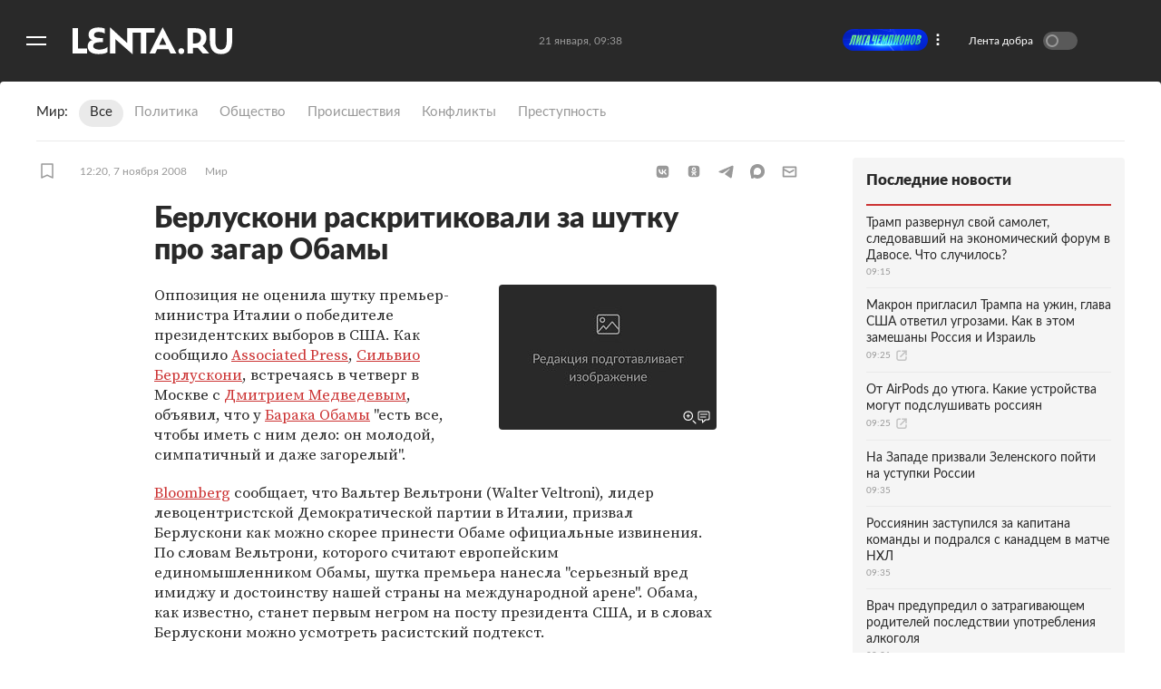

--- FILE ---
content_type: text/html; charset=utf-8
request_url: https://lenta.ru/news/2008/11/07/berlusconi/
body_size: 15189
content:
<!DOCTYPE html><html lang="ru"><head><title>Берлускони раскритиковали за шутку про загар Обамы: Мир: Lenta.ru</title><meta charset="utf-8" /><meta content="#292929" name="theme-color" /><link href="https://lenta.ru/rss/google-newsstand/main/" rel="alternate" type="application/rss+xml" /><link href="https://lenta.ru/news/2008/11/07/berlusconi/" rel="canonical" /><link href="/manifest.json" rel="manifest" /><link rel="icon" type="image/x-icon" href="https://icdn.lenta.ru/favicon.ico" /><link rel="apple-touch-icon" type="image/x-icon" href="https://icdn.lenta.ru/images/icons/icon-256x256.png" size="256x256" /><link rel="apple-touch-icon" type="image/x-icon" href="https://icdn.lenta.ru/images/icons/icon-192x192.png" size="192x192" /><link rel="apple-touch-icon" type="image/x-icon" href="https://icdn.lenta.ru/images/icons/icon-152x152.png" size="152x152" /><link rel="apple-touch-icon" type="image/x-icon" href="https://icdn.lenta.ru/images/icons/icon-120x120.png" size="120x120" /><link rel="apple-touch-icon" type="image/x-icon" href="https://icdn.lenta.ru/images/icons/icon-76x76.png" size="76x76" /><meta content="max-image-preview:large" name="robots" /><meta content="index, follow" name="robots" /><meta content="Премьер-министра Италии раскритиковали за шутку о Бараке Обаме. В беседе с Дмитрием Медведевым Сильвио Берлускони назвал в числе главных достоинств Обамы хороший загар. Обама, как известно, станет первым негром на посту президента США, и в словах Берлускони критики усматривают расистский подтекст." name="og:description"></meta><meta content="Премьер-министра Италии раскритиковали за шутку о Бараке Обаме. В беседе с Дмитрием Медведевым Сильвио Берлускони назвал в числе главных достоинств Обамы хороший загар. Обама, как известно, станет первым негром на посту президента США, и в словах Берлускони критики усматривают расистский подтекст." name="description"></meta><meta content="article" property="og:type" /><meta content="Lenta.RU" property="og:site_name" /><meta content="Берлускони раскритиковали за шутку про загар Обамы" property="og:title"></meta><meta content="Берлускони раскритиковали за шутку про загар Обамы: Мир: Lenta.ru" property="title"></meta><meta content="https://icdn.lenta.ru/assets/webpack/images/stubs/no_image/share.b6e27b66.jpg" property="og:image" /><meta content="https://lenta.ru/news/2008/11/07/berlusconi/" property="og:url" /><meta content="summary_large_image" property="twitter:card" /><meta content="@lentaruofficial" property="twitter:site" /><meta content="228661749" property="twitter:site:id" /><meta content="265602470229425" property="fb:app_id" /><script type="application/ld+json">{"@context":"http://schema.org","@type":"NewsArticle","headline":"Берлускони раскритиковали за шутку про загар Обамы","description":"Премьер-министра Италии раскритиковали за шутку о Бараке Обаме. В беседе с Дмитрием Медведевым Сильвио Берлускони назвал в числе главных достоинств Обамы хороший загар. Обама, как известно, станет первым негром на посту президента США, и в словах Берлускони критики усматривают расистский подтекст.","name":"Берлускони раскритиковали за шутку про загар Обамы","alternativeHeadline":"","url":"https://lenta.ru/news/2008/11/07/berlusconi/","mainEntityOfPage":{"@type":"WebPage","@id":"https://lenta.ru/news/2008/11/07/berlusconi/"},"thumbnailUrl":["https://icdn.lenta.ru/assets/webpack/images/stubs/no_image/square_1280.7816e7f3.jpg","https://icdn.lenta.ru/assets/webpack/images/stubs/no_image/wide_4_3.06ff9d60.jpg","https://icdn.lenta.ru/assets/webpack/images/stubs/no_image/wide_16_9.d669b179.jpg"],"dateCreated":"2008-11-07T12:20:36+03:00","datePublished":"2008-11-07T12:20:36+03:00","dateModified":"2022-12-09T11:27:39+03:00","author":{"@type":"Organization","name":"Lenta.ru","url":"https://lenta.ru/"},"publisher":{"@type":"Organization","name":"Lenta.ru","url":"https://lenta.ru/","logo":{"@type":"ImageObject","url":"https://icdn.lenta.ru/assets/webpack/images/lenta_logo_transparent.78bc0e5e.png","width":302,"height":60}},"image":[{"@type":"ImageObject","representativeOfPage":"true","url":"https://icdn.lenta.ru/assets/webpack/images/stubs/no_image/square_1280.7816e7f3.jpg","width":1280,"height":1280},{"@type":"ImageObject","representativeOfPage":"true","url":"https://icdn.lenta.ru/assets/webpack/images/stubs/no_image/wide_4_3.06ff9d60.jpg","width":1280,"height":960},{"@type":"ImageObject","representativeOfPage":"true","url":"https://icdn.lenta.ru/assets/webpack/images/stubs/no_image/wide_16_9.d669b179.jpg","width":1280,"height":720}],"articleBody":{"@type":"Text","@id":"#articleBody_news-2008-11-07-berlusconi"}}</script><link href="https://lenta.ru/news/2008/11/07/berlusconi/amp/" rel="amphtml" /><link rel="stylesheet" href="https://icdn.lenta.ru/assets/webpack/owlBundle.89dfb996.css" media="all" /><script src="https://icdn.lenta.ru/assets/webpack/vendorsOwl.63edacf3.js" defer="defer"></script><script src="https://icdn.lenta.ru/assets/webpack/owlBundle.63edacf3.js" defer="defer"></script><link rel="stylesheet" href="https://icdn.lenta.ru/assets/webpack/topicPageOwl.f8bbf1a5.css" media="all" /><script src="https://icdn.lenta.ru/assets/webpack/topicPageOwl.63edacf3.js" defer="defer"></script><script>window.CAPIRS_CONFIG = window.CAPIRS_CONFIG || {};</script><script>(function(
  url,
  system,
  pepper,
  blackList,
  bannersForTiming,
  functionCapirsLoadName,
  ) {
      function stringify(obj) {
        var str = '';
        for (const key in obj) {
          if (obj[key]) {
            if (str) {
              str += ', ';
            }
            str += (key + '="' + obj[key] + '"');
          }
        }
        return '{' + str + '}';
      }

      function statusCounter(status) {
        if (typeof status === 'string') {
          return status;
        }
        return status ? 'success' : 'fail';
      }

      function hystogramQuantile(range) {
        if (range <= 1000) return (Math.floor(range / 100) + 1) * 100;
        if (range <= 1500) return 1500;
        if (range <= 2000) return 2000;
        if (range <= 3000) return 3000;
        if (range <= 4000) return 4000;
        if (range <= 5000) return 5000;
        if (range <= 7500) return 7500;
        if (range <= 10000) return 10000;
        return '+Inf';
      }

      function send(metric, type, labels, value) {
        var body = '# TYPE ' + metric + ' ' + type + '\n' + metric + ' ' + stringify(labels) + ' ' + (value || 1);
        return fetch(url, {
          method: 'POST',
          headers: {
            'Content-Type': 'text/plain',
            'X-Media-Atlas-Auth': 'basic ' + pepper,
          },
          body: body,
        });
      }

      function logCounterCapirs(status) {
        return send('app_request_count', 'counter', {
          app: 'front',
          system: system,
          resource: 'capirs',
          status: statusCounter(status),
          direction: 'out',
        });
      }

      function logCounterAdv(blockId, status) {
        return send('app_request_count', 'counter', {
          app: 'front',
          system: system,
          resource: 'adv',
          kind: blockId,
          status: statusCounter(status),
          direction: 'out',
        });
      }

      function logTimeCapirs(range) {
        return send('app_request_time_bucket', 'histogram', {
          app: 'front',
          system: system,
          resource: 'capirs',
          direction: 'out',
          level: 'request',
          le: hystogramQuantile(range),
        });
      }

      function logTimeAdv(blockId, range) {
        return send('app_request_time_bucket', 'histogram', {
          app: 'front',
          system: system,
          resource: 'adv',
          kind: blockId,
          direction: 'out',
          level: 'request',
          le: hystogramQuantile(range),
        });
      }

      function logAdvSuccess(blockId) {
        return logCounterAdv(blockId, true);
      }

      function logAdvFailure(blockId) {
        return logCounterAdv(blockId, false);
      }

      if (functionCapirsLoadName) {
        window[functionCapirsLoadName] = logCounterCapirs;
      }

      var bannersForTimingLoadedHash = {};

      for (var i = 0; i < bannersForTiming.length; ++i) {
        bannersForTimingLoadedHash[bannersForTiming[i]] = 0;
      }

      window.begun_new_callbacks = window.begun_new_callbacks || [];
      window.begun_new_callbacks.push({
        'lib': {
          'init': initializer,
        },
      });

      var startInitDate = Date.now();
      var startDate;

      function initializer() {
        startDate = Date.now();
        logTimeCapirs(startDate - startInitDate);
        window.Begun.Autocontext.Callbacks.register({
          block: {
            draw: function(feed) {
              if (!blackList.includes(feed.blocks[0].id)) {
                logAdvSuccess(feed.blocks[0].id);

                if (bannersForTiming.includes(feed.blocks[0].id) && !bannersForTimingLoadedHash[feed.blocks[0].id]) {
                  logTimeAdv(feed.blocks[0].id, Date.now() - startDate);
                  bannersForTimingLoadedHash[feed.blocks[0].id] = 1;
                }
              }
            },
            unexist: function(success, block) {
              if (!blackList.includes(parseInt(block.block_id, 10))) {
                logAdvFailure(block.block_id);
              }
            },
          },
        });
      }

    }
)(
  "https://err.lenta.ru/atlas/metrics/",
  "lenta",
  "cm9vdDppcXVlY2FocmFoMW9vbTZsZTBFZWhlZTBjYThvb3ZldU1laW42UmVj",
  [],
  [432172886],
  "capirsOnLoad"
);</script><script src="//ssp.rambler.ru/capirs_async.js" async="async" onload="capirsOnLoad(true);" onerror="capirsOnLoad(false);"></script><script>window._lentaData = window._lentaData || {};
window._lentaData.puids = {"puid6":"LENTA_WORLD","puid18":"LENTA_WORLD","puid15":"news","puid26":null,"puid48":null,"puid58":null,"puid60":null,"puid59":"","puid62":null};
window._lentaData.version = 'owl';</script></head><body id="body"><div class="inject-sprite"><svg xmlns="http://www.w3.org/2000/svg" xmlns:xlink="http://www.w3.org/1999/xlink"><defs><symbol fill="none" viewBox="0 0 14 15" id="ui-author"><path fill="#999" stroke="#999" stroke-linejoin="round" stroke-width="1.5" d="M7 8C8.83453 8 10.8238 9.65119 12 11.5C11.3333 12.6667 9.4 13.5 7 13.5C4.6 13.5 2.66667 12.6667 2 11.5C3.17618 9.65119 5.16547 8 7 8Z" /><path fill="#999" d="M10 3C10 4.65685 8.65685 6 7 6C5.34315 6 4 4.65685 4 3C4 1.34315 5.34315 0 7 0C8.65685 0 10 1.34315 10 3Z" /></symbol><symbol viewBox="0 0 252 42" id="ui-logo"><path fill="currentColor" fill-rule="evenodd" d="M35.6,2245.5 C35.6,2239.4 42.1,2239.2 49.7,2239.2 L50.8,2239.2 L50.8,2232.6 L49.4,2232.6 C41.8,2232.6 36.9,2232.1 36.9,2227.9 C36.9,2224.2 39.9,2223.1 43.8,2223.1 C48.9,2223.1 51.7,2224.2 53.8,2225.7 L53.8,2217.8 C51.7,2216.8 48.4,2216 43.8,2216 C35.1,2216 28.3,2219.3 28.3,2227.5 C28.3,2230.8 29.9,2234.9 34.6,2235.8 C29.8,2236.6 26.9,2241 26.9,2245.5 C26.9,2254.7 34.5,2258 43.8,2258 C50.5,2258 55,2257.1 58,2255 L58,2246.7 C55.8,2249 51,2250.9 45.5,2250.9 C41.2,2250.9 35.6,2249.5 35.6,2245.5 Z M132.6,2216.9 L89.1,2216.9 L89.1,2240.4 L62.5,2216 L62.1,2216 L62.1,2257.1 L70.7,2257.1 L70.7,2234.5 L97.4,2258 L97.8,2258 L97.8,2224 L110.8,2224 L110.8,2257.1 L119.4,2257.1 L119.4,2224 L132.6,2224 L132.6,2216.9 Z M11.7,2217.1 L3,2217.1 L3,2257 L25.8,2257 L25.8,2249.3 L11.7,2249.3 L11.7,2217.1 Z M214.3,2232.6 C214.3,2222.6 207.9,2217.1 197.2,2217.1 L184.5,2217.1 L184.5,2257 L193.1,2257 L193.1,2248.2 L197.2,2248.2 C198.4,2248.2 199.5,2248.2 200.6,2248 L208.5,2257 L218.7,2257 L208.3,2244.9 C212.1,2242 214.3,2237.6 214.3,2232.6 Z M196.3,2241.2 L193.1,2241.2 L193.1,2224.1 L196.4,2224.1 C202.6,2224.1 205.6,2227.2 205.6,2232.6 C205.6,2237.4 202.4,2241.2 196.3,2241.2 Z M174.7,2248.6 C172.1,2248.6 170,2250.6 170,2253.2 C170,2255.9 172.1,2258 174.7,2258 C177.2,2258 179.3,2255.9 179.3,2253.2 C179.3,2250.6 177.2,2248.6 174.7,2248.6 Z M246.3,2217.1 L246.3,2238.1 C246.3,2246.9 242.9,2250.9 237.4,2250.9 C231.7,2250.9 228.4,2246.9 228.4,2238.1 L228.4,2217.1 L219.7,2217.1 L219.7,2236.2 C219.7,2249.6 224.5,2258 237.4,2258 C250.3,2258 255,2249.4 255,2236.2 L255,2217.1 L246.3,2217.1 Z M145.5,2216 L145.1,2216 L124.3,2257 L133.6,2257 L136.6,2250.3 L154.4,2250.3 L157.6,2257 L166.9,2257 L145.5,2216 Z M139.7,2243.5 L145.3,2231.5 L151.1,2243.5 L139.7,2243.5 L139.7,2243.5 Z" transform="translate(-3 -2216)" /></symbol></defs></svg></div><div class="banner js-banner js-banner-fullscreen" data-config-name="desktop_fullscreen"></div><div class="layout js-layout"><div class="layout__black-header"></div><div class="layout__menu"><div class="menu js-menu _hide"><div class="menu__overlay js-menu-overlay"></div><div class="menu__container"><nav class="menu__nav"><ul class="menu__nav-list"><li class="menu__nav-item"><a class="menu__nav-link _is-extra" href="/">Главное</a></li><li class="menu__nav-item"><a class="menu__nav-link _is-extra" href="/rubrics/russia/">Россия</a></li><li class="menu__nav-item _active"><a class="menu__nav-link _is-extra" href="/rubrics/world/">Мир</a></li><li class="menu__nav-item"><a class="menu__nav-link _is-extra" href="/rubrics/ussr/">Бывший СССР</a></li><li class="menu__nav-item"><a class="menu__nav-link _is-extra" href="/rubrics/economics/">Экономика</a></li><li class="menu__nav-item"><a class="menu__nav-link _is-extra" href="/rubrics/forces/">Силовые структуры</a></li><li class="menu__nav-item"><a class="menu__nav-link _is-extra" href="/rubrics/science/">Наука и техника</a></li><li class="menu__nav-item"><a class="menu__nav-link _is-extra" href="/rubrics/autolenta/">Авто</a></li><li class="menu__nav-item"><a class="menu__nav-link _is-extra" href="/rubrics/culture/">Культура</a></li><li class="menu__nav-item"><a class="menu__nav-link _is-extra" href="/rubrics/sport/">Спорт</a></li><li class="menu__nav-item"><a class="menu__nav-link _is-extra" href="/rubrics/media/">Интернет и СМИ</a></li><li class="menu__nav-item"><a class="menu__nav-link _is-extra" href="/rubrics/style/">Ценности </a></li><li class="menu__nav-item"><a class="menu__nav-link _is-extra" href="/rubrics/travel/">Путешествия</a></li><li class="menu__nav-item"><a class="menu__nav-link _is-extra" href="/rubrics/life/">Из жизни</a></li><li class="menu__nav-item"><a class="menu__nav-link _is-extra" href="/rubrics/realty/">Среда обитания</a></li><li class="menu__nav-item"><a class="menu__nav-link _is-extra" href="/rubrics/wellness/">Забота о себе</a></li><li class="menu__nav-item"><a class="menu__nav-link _is-extra" style="color: #82ECAD" href="/twz/">Теперь вы знаете</a></li><li class="menu__nav-separator"></li><li class="menu__socials"><ul class="social-links"><li class="social-links__item"><a target="_blank" aria-label="Открыть Вконтакте" rel="noreferrer" class="social-links__link" href="https://vk.com/lentaru?utm_source=lentasocialbuttons&amp;utm_campaign=vk"><svg class="social-links__icon _vk"><use xlink:href="#ui-social-vk"></use></svg></a></li><li class="social-links__item"><a target="_blank" aria-label="Открыть Телеграм" rel="noreferrer" class="social-links__link" href="https://t.me/lentadnya/?utm_source=lentasocialbuttons&amp;utm_campaign=tlgrm"><svg class="social-links__icon _tg"><use xlink:href="#ui-social-tg"></use></svg></a></li><li class="social-links__item"><a target="_blank" aria-label="Открыть Одноклассники" rel="noreferrer" class="social-links__link" href="https://ok.ru/lentaru/?utm_source=lentasocialbuttons&amp;utm_campaign=ok"><svg class="social-links__icon _ok"><use xlink:href="#ui-social-ok"></use></svg></a></li><li class="social-links__item"><a target="_blank" aria-label="Открыть " rel="noreferrer" class="social-links__link" href="https://max.ru/lentaru?utm_source=lentasocialbuttons&amp;utm_campaign=max"><svg class="social-links__icon _max"><use xlink:href="#ui-social-max"></use></svg></a></li></ul></li><li class="menu__my"><div class="my-icon js-my-icon _hidden _menu"><button class="my-icon__button">Войти</button><a class="my-icon__avatar" href="/my/dashboard"><svg class="my-icon__avatar-icon"><use xlink:href="#ui-userpic"></use></svg><div class="my-icon__avatar-sber js-my-avatar-sber"><svg class="my-icon__avatar-sber"><use xlink:href="#ui-userpic-sber"></use></svg></div></a></div></li><li class="menu__nav-item"><a class="menu__nav-link" href="/parts/exclusives/">Эксклюзивы</a></li><li class="menu__nav-item"><a class="menu__nav-link" href="/parts/text/">Статьи</a></li><li class="menu__nav-item"><a class="menu__nav-link" href="/parts/photo/">Галереи</a></li><li class="menu__nav-item"><a class="menu__nav-link" href="/parts/video/">Видео</a></li><li class="menu__nav-item"><a class="menu__nav-link" href="/specprojects/editor_choice/">Спецпроекты</a></li><li class="menu__nav-item"><a class="menu__nav-link" href="/tags/researches/">Исследования</a></li><li class="menu__nav-item"><a class="menu__nav-link" href="/minigames">Мини-игры</a></li><li class="menu__nav-separator"></li><li class="menu__nav-item"><a class="menu__nav-link" target="_blank" rel="noreferrer" href="https://lenta.ru/archive/">Архив</a></li><li class="menu__search js-menu-search"><div class="search-bar"><input class="search-bar__input js-search-bar-input" name="query" placeholder="поиск..." required="" type="text" /><button aria-label="Найти" class="search-bar__submit js-search-bar-submit" type="submit"><svg class="search-bar__submit-icon"><use xlink:href="#ui-search"></use></svg></button></div></li></ul></nav></div></div></div><div class="layout__container"><div class="layout__header-ghost js-layout-header-anchor"></div><div class="layout__header js-layout-header"><header class="header js-site-header"><div class="scroll-bar js-scroll-bar _hidden"></div><div class="header__left"><button aria-label="Открыть меню" class="header__burger js-burger-to-menu" type="button"></button><a aria-label="На главную" class="header__logo" href="/"><svg class="header__logo-icon"><use xlink:href="#ui-logo"></use></svg></a></div><!--noindex--><div class="header__center"><time class="header__time js-header-time"></time></div><!--/noindex--><!--noindex--><div class="header__right js-header-right"><div class="custom-banner js-custom-banner _disabled"></div><div class="goodnews"><label class="goodnews__label"><span class="goodnews__title">Лента добра</span><input class="goodnews__checkbox js-goodnews-tumbler" type="checkbox" /><span class="goodnews__tumbler"></span><div class="goodnews__tooltip _turn-on"><div class="goodnews__tooltip-text">Хочешь видеть только хорошие новости? Жми!</div><svg class="goodnews__tooltip-balloon"><use xlink:href="#ui-speech-balloon"></use></svg><svg class="goodnews__tooltip-smile"><use xlink:href="#ui-smile"></use></svg></div><div class="goodnews__tooltip _turn-off _hidden"><div class="goodnews__tooltip-text">Вернуться в обычную ленту?</div><svg class="goodnews__tooltip-balloon"><use xlink:href="#ui-speech-balloon"></use></svg></div></label></div><div class="header__my"><div class="my-icon js-my-icon _hidden _header"><button class="my-icon__button">Войти</button><a class="my-icon__avatar" href="/my/dashboard"><svg class="my-icon__avatar-icon"><use xlink:href="#ui-userpic"></use></svg><div class="my-icon__avatar-sber js-my-avatar-sber"><svg class="my-icon__avatar-sber"><use xlink:href="#ui-userpic-sber"></use></svg></div></a></div></div></div><!--/noindex--></header></div><div class="vk-video-popup js-vk-video-popup"><div class="vk-video-popup__wrap js-vk-video-wrap"><iframe class="vk-video-popup__iframe"></iframe><div class="vk-video-popup__overlay js-vk-video-overlay"></div></div><div class="vk-video-popup__controls js-vk-video-controls"><p>Реклама</p><div class="vk-video-popup__dots js-vk-video-dots"><span></span><span></span><span></span></div><div class="vk-video-popup__close js-vk-video-popup-close"></div><div class="vk-video-popup__tooltip js-vk-video-popup-tooltip"><div class="vk-video-popup__tooltip-content">Реклама. 12+. ООО «Единое Видео». VK Видео: vkvideo.ru<br />Соглашение: vkvideo.ru/legal/terms. VK - ВК. erid: 2RanynDT8xa.</div></div></div></div><div class="banner js-banner" data-config-name="desktop_show_up"></div><div class="banner js-banner" data-config-name="billboard" id="billboard"></div><main class="layout__content js-site-container"><div class="topic-page__wrap js-topic" id="news-2008-11-07-berlusconi"><div class="topic-page__anchor-wrap"><div class="topic-page__anchor js-topic-page-anchor" data-id="news-2008-11-07-berlusconi"></div></div><div class="rubric-header"><div class="rubric-header__title-wrap"><div class="rubric-header__title">Мир</div></div><div class="rubric-header__container _world"><a class="rubric-header__link _active" href="/rubrics/world/">Все</a><a class="rubric-header__link" href="/rubrics/world/politic/">Политика</a><a class="rubric-header__link" href="/rubrics/world/society/">Общество</a><a class="rubric-header__link" href="/rubrics/world/accident/">Происшествия</a><a class="rubric-header__link" href="/rubrics/world/conflict/">Конфликты</a><a class="rubric-header__link" href="/rubrics/world/crime/">Преступность</a></div></div><div class="topic-page g-application _news"><div class="topic-page__container"><div class="topic-page__header"><div class="topic-header _news"><div class="topic-header__info"><div class="topic-header__left-box"><div class="topic-header__item"><button class="bookmark js-bookmark" data-topic-link="/news/2008/11/07/berlusconi/"><svg class="bookmark__icon"><use xlink:href="#ui-bookmark"></use></svg></button></div><a class="topic-header__item topic-header__time" href="/2008/11/07/">12:20, 7 ноября 2008</a><a class="topic-header__item topic-header__rubric" href="/rubrics/world/">Мир</a></div><div class="topic-header__sharings"><div class="sharings js-sharings"></div></div></div></div></div><div class="topic-page__content _news"><div class="topic-body _news"><h1 class="topic-body__titles"><span class="topic-body__title">Берлускони раскритиковали за шутку про загар Обамы</span></h1><div class="topic-body__origins"></div><div class="topic-body__title-image js-title-image"><figure class="picture _news"><div class="picture__image-wrap"><a class="topic-body__title-image-zoom" href="/comments/news/2008/11/07/berlusconi/"><svg class="topic-body__title-image-icons"><use xlink:href="#ui-zoom_icons"></use></svg><img class="picture__image" height="160" loading="lazy" src="https://icdn.lenta.ru/assets/webpack/images/stubs/no_image/owl_detail_240.b92f8801.jpg" width="240" /></a></div></figure></div><div class="topic-body__content js-topic-body-content" id="articleBody_news-2008-11-07-berlusconi"><p class="topic-body__content-text">Оппозиция не оценила шутку премьер-министра Италии о победителе президентских выборов в США. Как сообщило <a href="http://ap.org/" target="_blank">Associated Press</a>, <a href="/lib/14163336+/">Сильвио Берлускони</a>, встречаясь в четверг в Москве с <a href="/lib/14160889/">Дмитрием Медведевым</a>, объявил, что у <a href="/lib/14177949/">Барака Обамы</a> "есть все, чтобы иметь с ним дело: он молодой, симпатичный и даже загорелый".</p><p class="topic-body__content-text"><a href="http://www.bloomberg.com/" target="_blank">Bloomberg</a> сообщает, что Вальтер Вельтрони (Walter Veltroni), лидер левоцентристской Демократической партии в Италии, призвал Берлускони как можно скорее принести Обаме официальные извинения. По словам Вельтрони, которого считают европейским единомышленником Обамы, шутка премьера нанесла "серьезный вред имиджу и достоинству нашей страны на международной арене". Обама, как известно, станет первым негром на посту президента США, и в словах Берлускони можно усмотреть расистский подтекст.</p><p class="topic-body__content-text">Со ссылкой на итальянские новостные агентства AP передает, что Берлускони выступил в защиту своих слов. Он назвал ремарку о загаре "большим комплиментом" и удивился негативной реакции критиков: "Если они грешат недостатком чувства юмора, тем хуже для них". В другом заявлении премьер назвал критиков "имбецилами, которых стало слишком много". Берлускони, который славится резкими или неоднозначными заявлениями, известен также тем, что тщательно следит за своей внешностью и поддерживает у себя искусственный загар.</p></div></div><div class="topic-body-ghost js-topic-body-anchor"></div><div class="topic-footer js-topic-footer"><div class="topic-page__info"><div class="comments _disabled"><svg class="comments__icon"><use xlink:href="#ui-comments-disabled"></use></svg><span class="comments__text">Комментарии отключены</span></div></div><div class="related-topics"><div class="related-topics__box-name">Ссылки по теме</div><ul class="related-topics__list"><li class="related-topics__item"><a class="related-topics__link" target="_blank" rel="noreferrer" href="http://www.bloomberg.com/apps/news?pid=20601092&amp;sid=aAbhlq6XCZL0"><div class="related-topics__title">Berlusconi Praises Obama as &#39;Handsome&#39; and &#39;Tanned&#39;</div><div class="related-topics__footer">Bloomberg</div></a></li><li class="related-topics__item"><a class="related-topics__link" target="_blank" rel="noreferrer" href="http://news.yahoo.com/s/ap/20081106/ap_on_re_eu/eu_russia_berlusconi_obama_5"><div class="related-topics__title">Italian leader: Obama &#39;handsome and even tanned&#39;</div><div class="related-topics__footer">AP</div></a></li></ul></div><div class="banner js-banner" data-config-name="100%x240"></div></div></div></div><div class="sidebar"><div class="sidebar__okko banner js-banner" data-config-name="okko_top"></div><div class="sidebar-topnews"><div class="sidebar-topnews__title">Последние новости</div><div class="sidebar-topnews__topics"><a class="card-mini _compact _sidebar-topnews" href="/news/2026/01/21/tramp-razvernul-svoy-samolet-sledovavshiy-na-ekonomicheskiy-forum-v-davose-chto-sluchilos/"><div class="card-mini__text"><h3 class="card-mini__title">Трамп развернул свой самолет, следовавший на экономический форум в Давосе. Что случилось?</h3><div class="card-mini__info"><time class="card-mini__info-item">09:15</time></div></div></a><a class="card-mini _compact _sidebar-topnews" href="/extlink/2025/12/01/tvz/?intlnk=true"><div class="card-mini__text"><h3 class="card-mini__title">Макрон пригласил Трампа на ужин, глава США ответил угрозами. Как в этом замешаны Россия и Израиль</h3><div class="card-mini__info"><time class="card-mini__info-item">09:25</time><svg class="card-mini__info-item card-mini__icon _external"><use xlink:href="#ui-external"></use></svg></div></div></a><a class="card-mini _compact _sidebar-topnews" href="/extlink/2025/12/16/tvz1/?intlnk=true"><div class="card-mini__text"><h3 class="card-mini__title">От AirPods до утюга. Какие устройства могут подслушивать россиян</h3><div class="card-mini__info"><time class="card-mini__info-item">09:25</time><svg class="card-mini__info-item card-mini__icon _external"><use xlink:href="#ui-external"></use></svg></div></div></a><a class="card-mini _compact _sidebar-topnews" href="/news/2026/01/21/na-zapade-prizvali-zelenskogo-poyti-na-ustupki-rossii/"><div class="card-mini__text"><h3 class="card-mini__title">На Западе призвали Зеленского пойти на уступки России</h3><div class="card-mini__info"><time class="card-mini__info-item">09:35</time></div></div></a><a class="card-mini _compact _sidebar-topnews" href="/news/2026/01/21/rossiyanin-zastupilsya-za-kapitana-svoey-komandy-i-podralsya-s-kanadtsem-v-matche-nhl/"><div class="card-mini__text"><h3 class="card-mini__title">Россиянин заступился за капитана команды и подрался с канадцем в матче НХЛ</h3><div class="card-mini__info"><time class="card-mini__info-item">09:35</time></div></div></a><a class="card-mini _compact _sidebar-topnews" href="/news/2026/01/21/vrach-predupredil-o-zatragivayuschem-roditeley-posledstvii-upotrebleniya-alkogolya/"><div class="card-mini__text"><h3 class="card-mini__title">Врач предупредил о затрагивающем родителей последствии употребления алкоголя</h3><div class="card-mini__info"><time class="card-mini__info-item">09:31</time></div></div></a><a class="card-mini _compact _sidebar-topnews" href="/news/2026/01/21/p4-power/"><div class="card-mini__text"><h3 class="card-mini__title">Создан способный проработать неделю смартфон</h3><div class="card-mini__info"><time class="card-mini__info-item">09:28</time></div></div></a><a class="card-mini _compact _sidebar-topnews" href="/news/2026/01/21/rossiyane-podelilis-kadrami-severnyh-siyaniy/"><div class="card-mini__text"><h3 class="card-mini__title">Россияне поделились кадрами северных сияний</h3><div class="card-mini__info"><time class="card-mini__info-item">09:24</time></div></div></a><a class="card-mini _compact _sidebar-topnews" href="/news/2026/01/21/raskryta-prichina-otmeny-poezdki-zelenskogo-v-davos/"><div class="card-mini__text"><h3 class="card-mini__title">Раскрыта причина отмены поездки Зеленского в Давос</h3><div class="card-mini__info"><time class="card-mini__info-item">09:24</time></div></div></a><a class="card-mini _compact _sidebar-topnews" href="/news/2026/01/21/rossiyskie-alpinisty-okazalis-v-snezhnoy-lovushke-v-gorah-antarktidy/"><div class="card-mini__text"><h3 class="card-mini__title">Российские альпинисты оказались в снежной ловушке в горах Антарктиды</h3><div class="card-mini__info"><time class="card-mini__info-item">09:23</time></div></div></a></div><a class="sidebar-topnews__button" target="_blank" href="/parts/news/">Все новости</a></div><div class="sidebar__sticky"><div class="banner js-banner" data-config-name="240x400"></div><div class="banner banner-card js-banner" data-config-name="300x300"></div></div></div><script>window._lentaData = window._lentaData || {};
window._lentaData.infinityScroll = true;</script><script class="json-topic-info" type="application/json">{
  "type":  "NewsArticle",
  "headline": "Берлускони раскритиковали за шутку про загар Обамы",
  "alternativeHeadline": "",
  "url": "https://lenta.ru/news/2008/11/07/berlusconi/",
  "mainEntityOfPage": {
    "@type": "WebPage",
    "@id": "https://lenta.ru/news/2008/11/07/berlusconi/"
  },
  "thumbnailUrl": ["https://icdn.lenta.ru/assets/webpack/images/stubs/no_image/square_1280.7816e7f3.jpg","https://icdn.lenta.ru/assets/webpack/images/stubs/no_image/wide_4_3.06ff9d60.jpg","https://icdn.lenta.ru/assets/webpack/images/stubs/no_image/wide_16_9.d669b179.jpg"],
  "dateCreated": "2008-11-07T12:20:36+03:00",
  "dateUpdated": "2022-12-09T11:27:39+03:00",
  "author": {
    "@type": "Organization",
    "name": "Lenta.ru",
    "url": "https://lenta.ru/"
  },
  "publisher": {
    "@type": "Organization",
    "name": "Lenta.ru",
    "url": "https://lenta.ru/",
    "logo": {
      "@type": "ImageObject",
      "url": "https://icdn.lenta.ru/assets/webpack/images/lenta_logo_pwa.78bc0e5e.png",
      "width": 302,
      "height": 60
    }
  },
  "image": [{"@type":"ImageObject","representativeOfPage":"true","url":"https://icdn.lenta.ru/assets/webpack/images/stubs/no_image/square_1280.7816e7f3.jpg","width":1280,"height":1280},{"@type":"ImageObject","representativeOfPage":"true","url":"https://icdn.lenta.ru/assets/webpack/images/stubs/no_image/wide_4_3.06ff9d60.jpg","width":1280,"height":960},{"@type":"ImageObject","representativeOfPage":"true","url":"https://icdn.lenta.ru/assets/webpack/images/stubs/no_image/wide_16_9.d669b179.jpg","width":1280,"height":720}],
  "articleBody": {
    "@type": "Text",
    "@id": "#articleBody_news-2008-11-07-berlusconi"
  },
  "title": "Берлускони раскритиковали за шутку про загар Обамы: Мир: Lenta.ru",
  "ogTitle": "Берлускони раскритиковали за шутку про загар Обамы",
  "description": "Премьер-министра Италии раскритиковали за шутку о Бараке Обаме. В беседе с Дмитрием Медведевым Сильвио Берлускони назвал в числе главных достоинств Обамы хороший загар. Обама, как известно, станет первым негром на посту президента США, и в словах Берлускони критики усматривают расистский подтекст.",
  "link": "/news/2008/11/07/berlusconi/",
  "linkWithParams": "/news/2008/11/07/berlusconi/",
  "isGood": false,
  "ogImage": "https://icdn.lenta.ru/assets/webpack/images/stubs/no_image/share.b6e27b66.jpg",
  "partSlug": "",
  "rubricSlug": "world",
  "id": "7e89d2374f9a061267009a472469b47a"
}</script></div><!--noindex--><div class="traffic-exchange js-traffic-exchange" data-type="owl_horizontal" id="news-2008-11-07-berlusconi_exchange_bottom"><script>window._lentaData = window._lentaData || {};
window._lentaData.exchange = window._lentaData.exchange || {};
window._lentaData.exchange.banners = window._lentaData.exchange.banners || [];
window._lentaData.exchange.banners.push({
  blockId: "99317",
  type: "smi2",
  markup: "\u003cdiv id=\"unit_99317\"\u003e\u003ca href=\"https://smi2.ru/\"\u003eНовости СМИ2\u003c/a\u003e\u003c/div\u003e",
  elementId: "news-2008-11-07-berlusconi_exchange_bottom"
});</script><script>window._lentaData = window._lentaData || {};
window._lentaData.exchange = window._lentaData.exchange || {};
window._lentaData.exchange.banners = window._lentaData.exchange.banners || [];
window._lentaData.exchange.banners.push({
  blockId: "24787",
  type: "24smi",
  markup: "\u003cdiv class=\"smi24__informer smi24__auto\" data-smi-blockid=\"24787\"\u003e\u003c/div\u003e",
  elementId: "news-2008-11-07-berlusconi_exchange_bottom"
});</script></div><!--/noindex--></div><div class="topic-page__infinity-scroll-loader js-infinity-scroll-loader _show"><svg class="topic-page__loader-svg"><use xlink:href="#ui-loader"></use></svg></div></main><div class="layout__footer-ghost js-layout-footer-anchor"></div><div class="layout__footer js-layout-footer"><div class="footer"><div class="footer__menu"><div class="footer__links"><a class="footer__link" href="/info/">Редакция</a><a class="footer__link" href="/info/posts/sales">Реклама</a><a class="footer__link" href="/info/posts/contacts">Контакты</a><a class="footer__link" href="/parts/pressreleases/">Пресс-релизы</a><a class="footer__link" href="mailto:it@lenta-co.ru">Техподдержка</a><a class="footer__link" href="/specprojects/">Спецпроекты</a><a target="_blank" class="footer__link" href="https://ramblergroup.com/career">Вакансии</a><a class="footer__link" href="/rss">RSS</a><a class="footer__link" href="/legal/">Правовая информация</a><a class="footer__link" href="/minigames">Мини-игры</a></div></div><div class="footer__versions"><div class="footer__copyright">&copy; 1999&ndash;2026 ООО «Лента.Ру»</div><div class="footer__erratum"><div class="footer__erratum-text">Нашли опечатку? Нажмите</div><div class="footer__erratum-dark">Ctrl+Enter</div></div><div class="footer__age-limit">18+</div></div></div></div></div><div class="goodnews-popup js-goodnews-popup _hide"><!--noindex--><div class="goodnews-popup__wrap"><div class="goodnews-popup__text"><div class="goodnews-popup__title">Лента добра деактивирована.</div><div class="goodnews-popup__subtitle">Добро пожаловать в реальный мир.</div></div></div><!--/noindex--></div><div class="missed-news js-missed-news"><button class="missed-news__alert js-missed-news-alert"><span class="missed-news__title js-missed-news-count" data-count="0">Новые материалы</span></button><div class="missed-news__popup js-missed-news-popup"><div class="missed-news__popup-content"><button class="missed-news__close js-missed-news-close"></button><div class="missed-news__list-wrap js-missed-news-wrap"></div><a class="missed-news__button js-parts-button" target="_blank" href="/parts/news/">Все новости</a></div></div></div><div class="cookies-notification js-cookies-notification"><div class="cookies-notification__message">На сайте используются cookies. Продолжая использовать сайт, вы принимаете&nbsp;<a target="_blank" rel="noreferrer" class="cookies-notification__link" href="/info/posts/terms_of_use/">условия</a></div><div class="cookies-notification__confirm js-cookies-confirm">Ok<div class="cookies-notification__progress-bar"><svg class="cookies-notification__progress-circle" viewBox="0 0 32 32"><circle class="cookies-notification__progress-circle-bg" cx="16" cy="16" fill="none" r="14" stroke="#595959" stroke-width="2"></circle><circle class="cookies-notification__progress-circle-fg js-progress-circle" cx="16" cy="16" fill="none" r="14" stroke="#fff" stroke-width="2"></circle></svg></div></div></div></div><script>(function(m,e,t,r,i,k,a){
  m[i]=m[i]||function(){(m[i].a=m[i].a||[]).push(arguments)};
  m[i].l=1*new Date();
  for (var j = 0; j < document.scripts.length; j++) {if (document.scripts[j].src === r) { return; }}
  k=e.createElement(t),a=e.getElementsByTagName(t)[0],k.async=1,k.src=r,a.parentNode.insertBefore(k,a)
})(window, document,'script','https://mc.webvisor.org/metrika/tag_ww.js', 'ym');
ym(27714477, 'init', {
  webvisor:true,
  clickmap:true,
  accurateTrackBounce:true,
  trackLinks:true,
  defer: true,
  params: {
    app_type: 'Web - Desktop',
    mode: "default",
    news_type: "bad"
  }
});</script><noscript><div><img alt="" src="//mc.yandex.ru/watch/27714477" style="position:absolute; left:-9999px;" /></div></noscript><script>function isLocalStorageEnabled() {
  try {
    window.localStorage;
    return true;
  } catch {
    return false;
  }
}
function getCookie(name) {
  const regexp = new RegExp(`(?:^|; )${name}=(.*?)(?:;|$)`);
  const result = document.cookie.match(regexp);
  return result && result[1];
}
var PROJECT_ID = 80674;
(function (w, d, c) {
  (w[c] = w[c] || []).push(function() {
    var abRecSys = (getCookie('ab-5966') === '1') ? 'test' : 'control';
    var options = {
      project: PROJECT_ID,
      chapters: ["Главная_страница","Страница_подраздела","lenta.ru"], // Chapters страницы
      attributes_dataset: ["lenta"],
      user_id: isLocalStorageEnabled() && localStorage.getItem('user_id') || null,
      pubId: getCookie('lid'),
      pubScope: '.lenta.ru',
      ramblerId: null,
      email: null,
      splits: [`scroll_web_${abRecSys}`]
    };
    try {
      w.top100Counter = new top100(options);
    } catch(e) { }
  });

  var n = d.getElementsByTagName("script")[0],
    s = d.createElement("script"),
    f = function () { n.parentNode.insertBefore(s, n); };
  s.type = "text/javascript";
  s.async = true;
  s.src =
    (d.location.protocol == "https:" ? "https:" : "http:") +
    "//st.top100.ru/top100/top100.js";

  if (w.opera == "[object Opera]") {
    d.addEventListener("DOMContentLoaded", f, false);
  } else { f(); }
})(window, document, "_top100q");</script><noscript><img src="//counter.rambler.ru/top100.cnt?pid=80674" /></noscript><script>(function(win, doc, cb) {
  (win[cb] = win[cb] || []).push(function() {
    var options = {
      'account': 'rambler_ru',
      'tmsec': "lenta_world"
    };
    try {
      tnsCounterRambler_ru = new TNS.TnsCounter(options);
    } catch(e) { }
  });

  var tnsscript = doc.createElement('script');
  tnsscript.type = 'text/javascript';
  tnsscript.async = true;
  tnsscript.src = ('https:' == doc.location.protocol ? 'https:' : 'http:') +
    '//www.tns-counter.ru/tcounter.js';
  var s = doc.getElementsByTagName('script')[0];
  s.parentNode.insertBefore(tnsscript, s);
})(window, this.document, 'tnscounter_callback');</script><noscript><img alt="" height="0" src="//www.tns-counter.ru/V13a****rambler_ru/ru/UTF-8/tmsec=lenta_world/" width="0" /></noscript><script>var _tmr = window._tmr || (window._tmr = []);
_tmr.push({id: "3311946", type: "pageView", start: (new Date()).getTime()});
(function (d, w, id) {
  if (d.getElementById(id)) return;
  var ts = d.createElement("script");
  ts.type = "text/javascript";
  ts.async = true;
  ts.id = id;
  ts.src = "https://top-fwz1.mail.ru/js/code.js";
  var f = function () {
    var s = d.getElementsByTagName("script")[0];
    s.parentNode.insertBefore(ts, s);
  };
  if (w.opera == "[object Opera]") {
    d.addEventListener("DOMContentLoaded", f, false);
  } else {
    f();
  }
})(document, window, "tmr-code");</script><noscript><div><img alt="Top.Mail.Ru" src="https://top-fwz1.mail.ru/counter?id=3311946;js=na" style="position:absolute;left:-9999px;" /></div></noscript><script>window._lentaData = window._lentaData || {};
window._lentaData.branding = "";
window._lentaData.okkoSport = "{\"erid_header\":\"2Ranyo1aHnh\",\"erid_board\":\"2Ranynz6JWM\",\"topline_link\":\"https://okko.sport/sport/live_event/matches-of-the-day?utm_source=lenta\u0026utm_medium=fix\u0026utm_campaign=sbrm_media_b4sw_uefachampionsleague_jan26\u0026utm_content=special\u0026utm_term=logo_main__Y2026011517555146\",\"board_link\":\"https://okko.sport/sport/live_event/matches-of-the-day?utm_source=lenta\u0026utm_medium=fix\u0026utm_campaign=sbrm_media_b4sw_uefachampionsleague_sep25\u0026utm_content=banner_all_\u0026utm_term=special_main_Y2025082615120727\",\"utm_header\":\"\",\"utm_board\":\"\",\"matches\":[{\"homeTeamName\":\"Интер М\",\"awayTeamName\":\"Арсенал\",\"start_at\":1768939200000,\"game_id\":1282684,\"landingUrl\":\"https://okko.sport/sport/live_event/fc-internazionale-milano-arsenal-uefachampionsleague-25-26?utm_source=lenta\u0026utm_medium=fix\u0026utm_campaign=sbrm_media_b4sw_uefachampionsleague_jan26\u0026utm_content=special\u0026utm_term=banner_main_internazionale-arsenal_Y2026011517553932\",\"match_utm_header\":\"\",\"match_utm_board\":\"\",\"toplineDisplay\":true},{\"homeTeamName\":\"Реал Мадрид\",\"awayTeamName\":\"Монако\",\"start_at\":1768939200000,\"game_id\":1282724,\"landingUrl\":\"https://okko.sport/sport/live_event/real-madrid-as-monaco-uefachampionsleague-25-26?utm_source=lenta\u0026utm_medium=fix\u0026utm_campaign=sbrm_media_b4sw_uefachampionsleague_jan26\u0026utm_content=special\u0026utm_term=banner_main_real-monaco_Y2026011517553932\",\"match_utm_header\":\"\",\"match_utm_board\":\"\",\"toplineDisplay\":true},{\"homeTeamName\":\"Тоттенхэм Хотспур\",\"awayTeamName\":\"Боруссия Д\",\"start_at\":1768939200000,\"game_id\":1282696,\"landingUrl\":\"https://okko.sport/sport/live_event/tottenham-hotspur-borussia-dortmund-uefachampionsleague-25-26?utm_source=lenta\u0026utm_medium=fix\u0026utm_campaign=sbrm_media_b4sw_uefachampionsleague_jan26\u0026utm_content=special\u0026utm_term=banner_main_tottenham-borussia_Y2026011517553932\",\"match_utm_header\":\"\",\"match_utm_board\":\"\",\"toplineDisplay\":true},{\"homeTeamName\":\"Спортинг\",\"awayTeamName\":\"ПСЖ\",\"start_at\":1768939200000,\"game_id\":1282642,\"landingUrl\":\"https://okko.sport/sport/live_event/sporting-cp-paris-saint-germain-uefachampionsleague-25-26?utm_source=lenta\u0026utm_medium=fix\u0026utm_campaign=sbrm_media_b4sw_uefachampionsleague_jan26\u0026utm_content=special\u0026utm_term=banner_main_sporting-psg_Y2026011517553932\",\"match_utm_header\":\"\",\"match_utm_board\":\"\",\"toplineDisplay\":true},{\"homeTeamName\":\"Копенгаген\",\"awayTeamName\":\"Наполи\",\"start_at\":1768939200000,\"game_id\":1282480,\"landingUrl\":\"https://okko.sport/sport/live_event/fc-kobenhavn-ssc-napoli-uefachampionsleague-25-26\",\"match_utm_header\":\"\",\"match_utm_board\":\"\",\"toplineDisplay\":false},{\"homeTeamName\":\"Вильярреал\",\"awayTeamName\":\"Аякс\",\"start_at\":1768939200000,\"game_id\":1282570,\"landingUrl\":\"https://okko.sport/sport/live_event/villarreal-cf-ajax-uefachampionsleague-25-26\",\"match_utm_header\":\"\",\"match_utm_board\":\"\",\"toplineDisplay\":false},{\"homeTeamName\":\"Олимпиакос\",\"awayTeamName\":\"Байер\",\"start_at\":1768939200000,\"game_id\":1282618,\"landingUrl\":\"https://okko.sport/sport/live_event/olympiacos-fc-bayer-04-leverkusen-uefachampionsleague-25-26\",\"match_utm_header\":\"\",\"match_utm_board\":\"\",\"toplineDisplay\":false},{\"homeTeamName\":\"Славия П\",\"awayTeamName\":\"Барселона\",\"start_at\":1768939200000,\"game_id\":1282680,\"landingUrl\":\"https://okko.sport/sport/live_event/sk-slavia-praha-fc-barcelona-uefachampionsleague-25-26\",\"match_utm_header\":\"\",\"match_utm_board\":\"\",\"toplineDisplay\":false},{\"homeTeamName\":\"Карабах\",\"awayTeamName\":\"Айнтрахт Ф\",\"start_at\":1769017500000,\"game_id\":1282558,\"landingUrl\":\"https://okko.sport/sport/live_event/qarabag-fk-eintracht-frankfurt-uefachampionsleague-25-26\",\"match_utm_header\":\"\",\"match_utm_board\":\"\",\"toplineDisplay\":false},{\"homeTeamName\":\"Галатасарай\",\"awayTeamName\":\"Атлетико М\",\"start_at\":1769017500000,\"game_id\":1282562,\"landingUrl\":\"https://okko.sport/sport/live_event/galatasaray-sk-atletico-de-madrid-uefachampionsleague-25-26?utm_source=lenta\u0026utm_medium=fix\u0026utm_campaign=sbrm_media_b4sw_uefachampionsleague_jan26\u0026utm_content=special\u0026utm_term=banner_main_galatasaray-atletico_Y2026011517553932\",\"match_utm_header\":\"\",\"match_utm_board\":\"\",\"toplineDisplay\":true},{\"homeTeamName\":\"Ювентус\",\"awayTeamName\":\"Бенфика\",\"start_at\":1769025600000,\"game_id\":1282594,\"landingUrl\":\"https://okko.sport/sport/live_event/juventus-sl-benfica-uefachampionsleague-25-26?utm_source=lenta\u0026utm_medium=fix\u0026utm_campaign=sbrm_media_b4sw_uefachampionsleague_jan26\u0026utm_content=special\u0026utm_term=banner_main_juventus-benfica_Y2026011517553932\",\"match_utm_header\":\"\",\"match_utm_board\":\"\",\"toplineDisplay\":true},{\"homeTeamName\":\"Марсель\",\"awayTeamName\":\"Ливерпуль\",\"start_at\":1769025600000,\"game_id\":1282662,\"landingUrl\":\"https://okko.sport/sport/live_event/olympique-de-marseille-liverpool-uefachampionsleague-25-26?utm_source=lenta\u0026utm_medium=fix\u0026utm_campaign=sbrm_media_b4sw_uefachampionsleague_jan26\u0026utm_content=special\u0026utm_term=banner_main_marseille-liverpool_Y2026011517553932\",\"match_utm_header\":\"\",\"match_utm_board\":\"\",\"toplineDisplay\":true},{\"homeTeamName\":\"Ньюкасл Юнайтед\",\"awayTeamName\":\"ПСВ Эйндховен\",\"start_at\":1769025600000,\"game_id\":1282506,\"landingUrl\":\"https://okko.sport/sport/live_event/newcastle-united-psv-uefachampionsleague-25-26?utm_source=lenta\u0026utm_medium=fix\u0026utm_campaign=sbrm_media_b4sw_uefachampionsleague_jan26\u0026utm_content=special\u0026utm_term=banner_main_newcastle-psv_Y2026011517553932\",\"match_utm_header\":\"\",\"match_utm_board\":\"\",\"toplineDisplay\":true},{\"homeTeamName\":\"Аталанта\",\"awayTeamName\":\"Атлетик Б\",\"start_at\":1769025600000,\"game_id\":1282608,\"landingUrl\":\"https://okko.sport/sport/live_event/atalanta-bc-athletic-club-uefachampionsleague-25-26\",\"match_utm_header\":\"\",\"match_utm_board\":\"\",\"toplineDisplay\":false},{\"homeTeamName\":\"Челси\",\"awayTeamName\":\"Пафос\",\"start_at\":1769025600000,\"game_id\":1282716,\"landingUrl\":\"https://okko.sport/sport/live_event/chelsea-pafos-fc-uefachampionsleague-25-26\",\"match_utm_header\":\"\",\"match_utm_board\":\"\",\"toplineDisplay\":false},{\"homeTeamName\":\"Бавария\",\"awayTeamName\":\"Юнион\",\"start_at\":1769025600000,\"game_id\":1282740,\"landingUrl\":\"https://okko.sport/sport/live_event/fc-bayern-munchen-union-saint-gilloise-uefachampionsleague-25-26\",\"match_utm_header\":\"\",\"match_utm_board\":\"\",\"toplineDisplay\":false}]}"

function getXuid() {
  const result = document.cookie.match(/(?:^|; )lid=(.*?)(?:;|$)/);
  return result && result[1];
}
window._config_aab = {
  publisherFirstParty: {
    uid: getXuid(),
    scope: '.lenta.ru'
  }
};</script></body></html>

--- FILE ---
content_type: text/html
request_url: https://profile.ad-tech.ru/sandbox?img=wkN3*lnhser-JGRENzHH-vyryu19QZ7kpsbHzySk1hFKmujcg1N*zIkFz6FgaIx8ScQcnXUEbVVLgKbrUq12P4rJoICw-BrMJdn0abY-RK9z6X4jJ-Qu0TtWpAGhax6ow09j5tArGlhEX8HIe6ko44uWYT75PXoJNWDEcOWc40UCAAAAuty8CgAAAAA&img=t-pnvZlwTd6QzA3pflMt7p-iXXZUzeTy7mNV*w1MzwgGbnni1ejbBOfM9ibmWKkhKP00dWWuHXUe0fnmKtLMejErgQsWCBaKWptcNs6HJagC3YTma*V2h4Nh6zSwr5aqelWWv1nE23ijoLC*CNVTHKIMAiobijD0kq15xrC8f5HlZP91zC*tFRifYI3lAYnqAgAAALrcvAoAAAAA&img=dfbG2B36tVHnrUTQG2kEqwMbuyXcnMCwICrOUOQjU1sSo7tV*BhUfKK7AWc4wF7Y6TiIn*nl4cOY7ELfqJo3NTXyofiH0a-bm-OjYtPWPc8CAAAAuty8CgAAAAA&img=0zLN7N4AuKukSztzXYJa11yTqjBGeC7qEMuAsqTQC9txzPhScvPjnF7uKwFeraXI74z22dXxp3iRcPNh1nd1Hs5b2l-ohybU8-yBgFyc61hFJjtjGDjGUSKO-4XYik84oc9aqS8orMJRVQ2TlGoyfkWRWjFKSthdFJ8l5UU-858CAAAAuty8CgAAAAA&img=TtJcBc3Hq1yIVIaSezUE8sNDyfoLjsjSdRix4*KNKnXcW1PVG4MENqnxd19j8VfrugERASHgXVgRZ3Whn-8l7qlk0xXFM6C*Yt1bYm9F1Yy-UNs4mWo8vAxxr0xP8sAl25ldyq4HYN0jiSt13hz5UqkomC7IC7XBh-Z4cPXbUU4CAAAAuty8CgAAAAA&img=3t1odzidBDOYgOv2Htd4tnbY3PZM0Z-yq*6wxRmKoyAsrqC*k8uyXAfdysv2RRBrFljywk0h5bqNP5r1U8AbyokvN*GCSnjcee2ahAsT-lhQem86wNK30lr*xSQJoj7tAgAAALrcvAoAAAAA&img=DlQqYKvNvngFjfan-7eTZXywiFVt8j81ZrtJQMxizTxBwMgF3kzFFBBBpvcgjUPYoxaelwfnG59CSRuxlKXtOo97GQy1uuh9wYK*djpX9UqKIYQ95uuExm-L4GhOhince*cvUT7PcAbUlCrzafEq3c2ZSmvt*BcRybjDo-akuVS6MiCnesLdb9ztdO0tKUY1Aq2pE2oQnr42CerxwmTZjMil8yWq0ifimXVJx7GYhI3ZVvdf45bwXCWbTyBZZh5*x7*BzO5NxAsAhhCqS8MeC05Wz609jQbeoOiid0F5L4oCAAAAuty8CgAAAAA&img=-FHFvoZugu2SAdiRVPXK5bzPrZug-qyQvqwYCQ5jbp8v0n0iG8ffXBqtwUA06vfAv-8J39MGqWWIKDH0geV3GBCr5SH*fD94YH6NH0vsHPQaRr*fTvE6pXj9BNo1s4YyAgAAALrcvAoAAAAA&img=eSdVLxmqEdlIxV7XC8LDYOC-X*gtXVxSpaKHUdH5NK2laveFH3sU56uqCabJthTxCvINieMyCElQFL1rKeCtOhUTeL155zmQnjYwJ5Ta4wckXAL6cxM34CM8kzWOQPxuRxhbrcCJREmUTEPKfSE5YwIAAAC63LwKAAAAAA&img=KtxtyJNsctc7Zqj*3UyMMT2adcKyTRNwcMPbjefeyLN1qD0nNgs2o60HiW6Yqr52T8Hmsy3Goj5Wr9-VxXjzcRYeEZ5euTuN2i5vbFbkfcqaqB20ySd2ia0K6vcRuKMvFgRkdOheXJHI1ZyKfI7NfKC*U6zXIzi*F9xFasAla2wCAAAAuty8CgAAAAA&img=ELtwt3ZBkpXP4vjt2NSTGXFHgHxUrOTDNmjqSGihFNpjTsTrKM7ny**StOsFO5G2i7EQXPY8lKrx3wYLj9tug-fL2yVOeDOBs5dAvih27B6ZNrarzhDA*pXKEQKqfeETKcKnbLpwdVSqSl6cxM8Gwl-6LRdNer2H4DyOTk4el6wCAAAAuty8CgAAAAA&img=8DkvamxAuD9XaUlX1u7aejJYXyHlC7kmeHJvr1ocg4eJLqg6BYJz6ud8kO6Rg3SiP-fI42ieVSmmZ77MuKr*nC*RIBH0iKQxOO5I71O0pTVwrSAWKOOzUKkVePLrG7b6mgwkpMUuFFoTX03gAF-UzCa2ELjUTWFIwu1aOwzWR1HIaLJhlD5VMItNUc6NGypEWhKpTyqyd2vVU7L8MalqKwIAAAC63LwKAAAAAA&img=ljNWR57J5geLxT5pSw2e9WJA946Q2c1COxenkm05uLJtZ75GSGGIIKnq8siWn2jSsMumP5FDp9XLLRMVzqImEw*0M9Hkhyo5fHTHbAg2XE5mOHh1cWR1A-q2-PCf66KXuLhQxGCklmFf5TjT4Gto5AIAAAC63LwKAAAAAA&img=EiLr3FBO-p3FVSGD-cd3C25yaJffk5mEd0s3Gyl3av*zJZb09jN-Nh20j5MfzSTDvVaDXtmtJwtqC1E1e2S3H6ZCQOzzgzjcRh7xXGIxFRu6h9cnqylFj0xJMAWQ5ZalUtxgFllrWU3r2LJkb5FjEfbFHQOicgoSb67Mq5pfBgA7JNa0vaCneYhghuf7ZrlI7WU2iLjsI2ohM1PTQznEJg12i0vAq3*fHguPggdEySQCAAAAuty8CgAAAAA&img=b3obrRFWST49nyyuUHaCKJ710YS1JjBEVWeir0W85kHsT0THniTTHhOuTCVN1lslWjT60woynrN-MfRRKFUdJC5OWlIN6Sr65xLzOA1Xdt6GU1IIVOZCN1xKhottxvGo1HSAHaqHIdX1UsuRPFx3HQIAAAC63LwKAAAAAA&img=VsBoVqYlZFDrwu7D*dkB1wkvSd49yHDv8TH3EF8wPRDPleyIbezBTrZvN3rO6DV6uZDoy3Q7I4u9z2fu06kKkbIgV8oGfalnYQMJBNQ90X-z1jLRzlEpoxwDsCm3nkuk*Q75oNBcxOwsy6-Lt5KjQwIAAAC63LwKAAAAAA&img=ekSGpU46SZYzn01Q8MUsRyIi9VAs1UXaD515fNAFEBcvtUgtskACvj-VmOgpx9VPaQ7mpv5iXRwOwc6tKZSederJCXe6h36krHz6fMbgdxNaMTZ4dTvabboQSL3GoKcxAgAAALrcvAoAAAAA
body_size: 1969
content:
<!DOCTYPE html><html><head></head><body>
<script type="text/javascript">
window.onload = function() {
(new Image).src = '//ssp.adriver.ru/cgi-bin/sync.cgi?ssp_id=5&external_id=0000106a-27c5-47d8-4318-bca94212f69a';
(new Image).src = '//sync.rambler.ru/emily?partner_id=6bf5a340-6c1f-4262-8f72-400b3d237f5d&ruid=0000106a-27c5-47d8-4318-bca94212f69a';
(new Image).src = '//sync.bumlam.com/?src=sb2&random=965354968';
(new Image).src = '//sync.rambler.ru/emily?partner_id=9122f432-a6c9-4f14-bc8a-daa781f3d204&rnd=809132454';
(new Image).src = '//exchange.buzzoola.com/cookiesync/ssp/rambler?uid=0000106a-27c5-47d8-4318-bca94212f69a';
(new Image).src = '//ad.mail.ru/cm.gif&p=180&id=0000106A27C547D84318BCA94212F69A';
(new Image).src = '//redirect.frontend.weborama.fr/rd?url=https%3A%2F%2Fsync.rambler.ru%2Fset%3Fpartner_id%3Dab56d453-f95a-4cbc-97b3-1e30a8f95173%26id%3D%7BWEBO_CID%7D&usr=0000106a-27c5-47d8-4318-bca94212f69a';
(new Image).src = '//px.adhigh.net/p/cm/rambler?u=0000106a-27c5-47d8-4318-bca94212f69a';
(new Image).src = '//sync.rambler.ru/emily?partner_id=cldata&rnd=0000106a-27c5-47d8-4318-bca94212f69a';
(new Image).src = '//sync.rambler.ru/emily?partner_id=799dfec1-4657-456a-b7c9-c32ee3652b12&id=2062379666';
(new Image).src = '//sync.rambler.ru/emily?partner_id=maximatelecom&id=0000106a-27c5-47d8-4318-bca94212f69a';
(new Image).src = '//lbs-ru1.ads.betweendigital.com/match?bidder_id=43008&external_matching=1&forward=1&external_user_id=0000106a-27c5-47d8-4318-bca94212f69a';
(new Image).src = '//sync.upravel.com/image?source=sber&id=0000106a-27c5-47d8-4318-bca94212f69a';
(new Image).src = '//sync.rambler.ru/emily?partner_id=vi&id=abcdef&r=https%3A%2F%2Fdmg.digitaltarget.ru%2F1%2F7009%2Fi%2Fi%3Fa%3D185%26e%3D%24UID%26i%3D%24RND898647779';
(new Image).src = '//sync.rambler.ru/emily?partner_id=aidata&rnd=0000106a-27c5-47d8-4318-bca94212f69a';
(new Image).src = '//an.yandex.ru/mapuid/ramblerssp/?0000106a-27c5-47d8-4318-bca94212f69a';
(new Image).src = '//yandex.ru/an/mapuid/sbersellssp/?0000106A27C547D84318BCA94212F69A';
};
</script></body></html>


--- FILE ---
content_type: application/javascript;charset=utf-8
request_url: https://smi2.ru/data/js/99317.js
body_size: 2288
content:
function _jsload(src){var sc=document.createElement("script");sc.type="text/javascript";sc.async=true;sc.src=src;var s=document.getElementsByTagName("script")[0];s.parentNode.insertBefore(sc,s);};(function(){document.getElementById("unit_99317").innerHTML="<div class=\"container-99317\" id=\"container-99317\"> <div class=\"container-99317__header\"> <div class=\"container-99317__header-text\">Новости партнеров</div> <a class=\"container-99317__header-logo-link\" href=\"https://smi2.ru/\" target=\"_blank\" rel=\"noopener noreferrer nofollow\"> <img class=\"container-99317__header-logo\" src=\"//static.smi2.net/static/logo/smi2.svg\" alt=\"СМИ2\"> </a> </div> </div><style>.container-99317 { margin: 20px 0 10px; } .container-99317__header { margin-bottom: 15px; height: 22px; overflow: hidden; text-align: left; } .container-99317__header-text { display: none; } .container-99317__header-logo { display: inline-block; vertical-align: top; height: 22px; width: auto; border: none; } .container-99317 .zen-container { height: 273px; } .container-99317 .zen-container .list-container-item { width: 192px; margin-right: 10px; -webkit-transition: -webkit-box-shadow; transition: -webkit-box-shadow; -o-transition: box-shadow; transition: box-shadow; transition: box-shadow, -webkit-box-shadow; -webkit-transition-duration: 0.8s; -o-transition-duration: 0.8s; transition-duration: 0.8s; -webkit-transition-property: -webkit-box-shadow; transition-property: -webkit-box-shadow; -o-transition-property: box-shadow; transition-property: box-shadow; transition-property: box-shadow, -webkit-box-shadow; will-change: box-shadow; } .container-99317 .zen-container .list-container-item:hover { -webkit-box-shadow: 0 0 6px 0 rgba(0,0,0,0.2), 0 4px 10px 0 rgba(0,0,0,0.5); box-shadow: 0 0 6px 0 rgba(0,0,0,0.2), 0 4px 10px 0 rgba(0,0,0,0.5); } /* nav */ .container-99317 .zen-container .left-button .arrow, .container-99317 .zen-container .right-button .arrow { position: relative; background: transparent; } .container-99317 .zen-container .left-button .arrow:after, .container-99317 .zen-container .right-button .arrow:after { content: ''; position: absolute; bottom: 7px; border: 9px solid transparent; } .container-99317 .zen-container .right-button .arrow:after { left: 12px; border-left: 12px solid #000; } .container-99317 .zen-container .left-button .arrow:after { left: 0; border-right: 12px solid #000; } /* mobile */ .container-99317-mobile { padding-left: 20px; }</style>";var cb=function(){var clickTracking = "";/* определение мобильных устройств */ function isMobile() { if (navigator.userAgent.match(/(iPhone|iPod|iPad|Android|playbook|silk|BlackBerry|BB10|Windows Phone|Tizen|Bada|webOS|IEMobile|Opera Mini|Symbian|HTC_|Fennec|WP7|WP8)/i)) { return true; } return false; } /** * Идентификатор блока * * @type {number} */ var block_id = 99317; /** * FIX: Первый вызов функции сохраняет innerHTML блока в глобальную * переменную window.jsApiBlockCode, второй вызов берет сохраненный * HTML и вставляет в блок #unit_<id>. Это патч работы jsapi загрузчика. */ if (!window.jsApiBlockCode) { window.jsApiBlockCode = {}; } if (!window.jsApiBlockCode[block_id]) { window.jsApiBlockCode[block_id] = document.getElementById("unit_" + block_id).innerHTML; } else { document.getElementById("unit_" + block_id).innerHTML = window.jsApiBlockCode[block_id]; } var unitElement = JsAPI.Dom.getElement("unit_99317"); unitElement.removeAttribute('id'); /** * Родительский элемент контейнера * * @type {HTMLElement} */ var parentElement = JsAPI.Dom.getElement("container-99317"); parentElement.removeAttribute('id'); if ( isMobile() ) { parentElement.classList.add('container-99317-mobile'); } var itemOptions = { 'isLazy': false, 'defaultIsDark': true, 'color': undefined, /* 'color': {'r': 38, 'g': 38, 'b': 38}, */ 'defaultColor': {'r': 38, 'g': 38, 'b': 38}, 'lightingThreshold': 180, }; var itemContentRenderer = function (parent, model, index) { JsAPI.Ui.ZenBlockRenderItem(parent, itemOptions, { 'url': model['url'], 'image': model['image'], 'title': model['title'], 'subtitle': undefined, /* 'subtitle': model['topic_name'] */ }); }; /** * Маска требуемых параметров (полей) статей * * @type {number|undefined} */ var opt_fields = JsAPI.Dao.NewsField.TITLE | JsAPI.Dao.NewsField.IMAGE; JsAPI.Ui.ZenBlock({ 'block_type': JsAPI.Ui.BlockType.NEWS, 'page_size': 10, 'max_page_count': Infinity, 'parent_element': parentElement, 'item_content_renderer': itemContentRenderer, 'block_id': block_id, 'fields': opt_fields, 'click_tracking': undefined }, function (block) {}, function (reason) {console.error('Error:', reason);});};if(!window.jsapi){window.jsapi=[];_jsload("//static.smi2.net/static/jsapi/jsapi.v5.25.25.ru_RU.js");}window.jsapi.push(cb);}());/* StatMedia */(function(w,d,c){(w[c]=w[c]||[]).push(function(){try{w.statmedia46547=new StatMedia({"id":46547,"user_id":null,"user_datetime":1768977505358,"session_id":null,"gen_datetime":1768977505359});}catch(e){}});if(!window.__statmedia){var p=d.createElement('script');p.type='text/javascript';p.async=true;p.src='https://cdnjs.smi2.ru/sm.js';var s=d.getElementsByTagName('script')[0];s.parentNode.insertBefore(p,s);}})(window,document,'__statmedia_callbacks');/* /StatMedia */

--- FILE ---
content_type: application/javascript; charset=utf-8
request_url: https://ssp01.rambler.ru/context.jsp?pad_id=432172862&block_id=432172886&screenw=1280&screenh=720&winw=1280&winh=720&rq=0&rq_type=0&rq_sess=EB25F1FB0D39AF61538CC52287239A16&fpruid=pA8AAENKs1fQy97mAWbD7AA%3D&adtech_uid=270018dc-1215-49d2-a366-d014d606b823&adtech_uid_scope=lenta.ru&publisher_uid=vAsAAF10cGlin4QHARZOAgB%3D&publisher_uid_scope=.lenta.ru&jparams=%7B%22p1%22%3A%22brynh%22%2C%22p2%22%3A%22y%22%2C%22pct%22%3A%22c%22%2C%22puid6%22%3A%22LENTA_WORLD%22%2C%22puid18%22%3A%22LENTA_WORLD%22%2C%22puid15%22%3A%22news%22%2C%22puid26%22%3Anull%2C%22puid48%22%3Anull%2C%22puid58%22%3Anull%2C%22puid60%22%3Anull%2C%22puid59%22%3A%22%22%2C%22puid62%22%3Anull%2C%22pageNumber%22%3A%221%22%2C%22puid42%22%3A%2210%22%2C%22pli%22%3A%22a%22%2C%22plp%22%3A%22a%22%2C%22pop%22%3A%22a%22%7D&top=90&left=40&secure=1&vcapirs=38_56_80&fpParams=%7B%22f%22%3A%7B%22p%22%3A2231318396%2C%22c%22%3Anull%2C%22i%22%3A283944215%2C%22v%22%3A%22Google%20Inc.%22%2C%22r%22%3A%22Google%20SwiftShader%22%2C%22w%22%3A3368131880%7D%2C%22s%22%3A%7B%22w%22%3A1280%2C%22h%22%3A720%2C%22a%22%3A1280%2C%22b%22%3A720%2C%22p%22%3A1%2C%22c%22%3A24%7D%2C%22o%22%3A%7B%22t%22%3A0%2C%22u%22%3A%22en-US%40posix%22%7D%7D&callback=Begun_Autocontext_saveFeed3&url=https%3A%2F%2Flenta.ru%2Fnews%2F2008%2F11%2F07%2Fberlusconi%2F
body_size: 7228
content:
Begun_Autocontext_saveFeed3({"banners":{"autocontext":[],"graph":[{"banner_id":579515617,"block_id":432172886,"cards_mode":"Url","condition_id":579515623,"constraints":"","cpm":3.0,"domain":"yandex.ramblermedia.com","frontend_params":null,"height":"1px","kwtype":4194304,"max_cpm":3.0,"mime":"application/x-shared-scripts","price":3.0,"priority":0,"source":"//img02.ad-tech.ru/file.jsp?url=9ouUAsGmyBUDOnLceam3zK9yzEZFMzhI5*YyXibzeHwJUEyfkRxu4lp5tWENhG7HoplXoG2jfwN9fMt2qDoTSZr36GAH*M-oeeZIDcb6RDT8aa6GQ7EcOwvNs*2v45oppCscm2l37s98ZboDwiSb5ecL-dsc4IJWauKg36VIjMgyVZ10XrH9nCYfr1Ch4C9gQP54DxLxPiqk-*KxveudtCPZpgC7US6tX7HVJKwihWXIwhRo5iLwIATXRDnhBCmvLx89ceFDmvhdVhoXSs5zylaAgBXGUrgfx5z0L-VUe3DX5b9kcMjqMRd*[base64]**K-iBZCA03VWcN1QfJqf*eYETQLOmi71MbfrBeSCx79bw9OlKUgIRcRRVt23*Jm3pEfYIbcY4SVO74wSnsjTKZcU0HRiV0OcPzoJhhc-pjtK6cQiZwVEb-DpJ9TmMMLmJYAjisNlZ4S2yCnuxzourb3PRa7TStNJwkb7cVUmQhLD8hTvysaTaK7xxXkzV-LHlkszZNRdaHsDiogOuBwI-VocG8NQq-o2Oah57fPetd6Uvo7EfQ9CeaUmWQ3DRfSuOlb5*xTA0h3xqcMV6EgFmL4mfV0ZcA5tJlMvGRqPYV45On7ydmAFzNKf3Ei2MNGLHhjwGs7c7nQMZ9KO8X-gBV5HWGdBi4iM47MBAfOuthaVaw*eZpnL6KOAkO2FgABd2US7SVGvrIAqfB8uTlnn462nE0hDCyKBchE1H5nfRe4eb85ssrh2YiVdfrd7L6NnMuXS0EO78gsoA5aWzdrLUXCIErCJBZTHhPrl-5D9qMl0n99PEqgvZyxJi3S1Bj1ri9T9c77bMpSujr*dPlSpiDVtHgE1g23fN8rki09TklN7szkHc**hP8*Ye7IIrd198NxGPfzV-IYAMYX9UFcz0niytpoo-nXt*FBAclFjKspgVGYb1CPku3vb5evIlVomsacn*F5XCMDrDK1MSeLVdCl-zdE2Mw7-RH1UUIbr4J*F44etw31gOI5vHQ-Zb3SFacPZzC9WDBTSOYSaaGBHKgqE1tBMU7QxY1veCEjot47tBJWe7G9UrBZRaddCTNXnZyKE47MkEQer8EedRevjj8*OUpyD9ZPD2RuYRrwBsSUqSx3OM5PWeVNdS4XkT9YjNh9f4FNaQwrrMlTrHRnuwgmDpFUYVfEwFYYdxTYdEYYO7GeugqtmlUACgbrYu1mQkiBIZqfeH8kl-I3YlItu0L7sO54JGPyMsQktx13bMNU-t1sGqZ4ll1YFZKZ*ypFfegUdQ3tSOrlB0oX-p7c7Vv*KjmYyb9eFCdTIe5N3fCPEj23PVKsrUGhQyVZUYtX2NCGWf3HtAya9LKxdnaqRXEj7ZdIvfKrDlcHraRWpX-b*IuX8gye8R0xZuJy3-k0srRdkj2xbH0ZkYSY-5yoa6grnSr0tgLk9OCQjuEz6GVT9Bs1wlkz66I5xS5Fr2egwN6hntdlRbiydTp*g0LrfRfT7WGRnBiEu4jf9GL31eaNsm2KmOd0qjZuirV93cZabCHYx2UDVUFgIHz6dHPmI57y1ql56zevSnDXpSsiyMInGYlha0aFi88VPrsgJJZ*h4vRqZVAmS8JSv-e0AIAAAC63LwKAAAAAA&eurl%5B%5D=g59L3sc*ozK20GamO2JELLZgFx1*DX5r6Au7GMrepW8e-EYjeKHcjkY5uhOjXGOMMMMrbeF7kWYEd9WlR8NqpAIAAAC63LwKAAAAAA","thematics":"","url":"//click01.ssp.rambler.ru/click.jsp?url=[base64]*40MBPxiJUSm607PLLVHYEv*XudSBsVst3OZ-YeDJYeyHxGYxjgXlIUnuk5B1*ggQf2pGTi4D7j8meVa*mC220qPMMfymZEcgruC-Z7RRCiT9NLee2ku-ycvNpUhLrNJBxpTRe8Uc*W9Kk7G8pxEbiKeZ0Fbc5eG7Ltygh3hSiWIw*[base64]*5f*7Y*goFSrwvSLIyXp*lvLKyPnG2GAtQG5iEWsKwLmnsazpByZDbPTP0qwoOLLolugyuNXa1zB*cec6wMtzpaMQdsn6ZA7Tr9k*TnuqwAS94pImkC9pGlYbe9vMhFHTDMa4pUPnHPkf5joP7T5WlI6AcRci*IbVKlvo4GXQtXGU-54*nEVRDEEaneEM*FwfKPw4sHYkaHjVkuz7-doErBVZMAGEUhqeIVr7XI13Gg5dHkCp2YGbk6bfdVqlSO3RGZR62syPDpAeaI5L9Wwn-3kHWrWj*LN*E5j1b0xwwUdjqOAcEIrFK-RWECF2sMKLU5K0ORyLfdNHwjhcr-AMDT1OyKiI3GquBrDiZaez0kF5yVAJ8b2u48c3BkazIt775sOI*Bzr9Dlqhnyrpa-n3JAhzJ0MyctcZKOz-SG-fVH-4CCYHFwH3Vt7LrjftLnibNITzLcPbH9Gojb5lMgm12n-H*cxUsolVpDzgSHKAoUf14vT8hmwvyRHwukCtPmJ3Hnmf0Fj*vl4oxRZ6A2yik0NBEqLXnHXay0cbd8e4pTgt9JsHK3WaBUBgAzcXfgC0Y*[base64]&eurl%5B%5D=zpJ4rgjnFPcZBKNxS7c0lGmMrBF2vnQkUFKsHRoatphDIaQfULiLyisGreJOJxgFYKjwP1HcsBh*I9ey9f2HXwIAAAC63LwKAAAAAA","user_id":429804626,"view_type":"Fake,Graph970x250,Version_Desktop","viewability":[{"percent":0.5,"time":1000,"url":"//img02.ad-tech.ru/file.jsp?url=xd6j22i0BRI4QfZ550tM2z4LZXz82HHKkcPKMQu5Qv1LnDmAjREBAnyxo4IEr5hk9WuOYHaSMza*j4qh2mJBr*ydMCHBJPuvkU5krjThgSC-fULBkD3FhTOPe9lK68en8WkAD8UfF64kFU42jKj3FZE9rs-K0dGjCQjitM0AvWFr06aAsjEC5k*9aoZYS-1FvhMcCEvMeQRFDJuaGvDHsMhAhWbPMHXfB8z69uRQKyJDX403GrqLM3aPI3S9iy9ZbJak3DaHh-cEWcQUv7i*Mtmj8*SZPigUICitCgbE4qi-VB2wh4wYLMsrqtb2rQzejKP5V*G6YuK3hh5lEIiFxbIdgIUZeJDQPf9qQyKUd1x2U*lyyTGVDS2805qDNhzc2APWotod4jrj*RO7pdPW5fJx8RyW2PpDiVVoKeuNTK*MBbjuMA0gTSVlGQ2s0TfE-0JEuLyiJA1V4f3BeCDRVY-0IQ01Ca6BqL0MAJ45r47w8xNOJD7C*rnkoK7zroc*CT0LMQ6IhOQ*RI3lDnyQgUpc*tF3QOx1aQ4CFwRXeVa5fRkwUwMUjIATYUSXbzNzxdP4VH2aoVcqFVVKEDJWMudMHJCVv-whDvDg7B92a5l4ZzpfS9Nf78DfRJRBUxIj-xlR5OK7ZZCSth-VgefA1LyjKdWjGbWJAFVxz0sUL7lMu3nbvz6YIBc1DCN8LBhufBVM2Sip1Drvnyh7RR6NYebt3qdOOoZ*IuZbedEBr4*J45*6hEi4dNRoIvh3w-s4lLSmnuaW97PfP8xtb1ndJQ0yA8tpOGrkUfA4q*8k2W4Gu*d3g5NgUT9umu3CIJDEHVOBKe5PiyLGlnZzOSLXHHE4Cf26v6o9La0*rhBi0M2KQY2s0hAsGrMiJaBBOR3JTBYX-wipefLkXcz7*wSKJzq6O2dwzI4x2s5U5AkjC9F-6NmYOq0rFEcRAXk2IIpwubUem0f7Mol3uaKo*4ONp5GfDPfmJYtzuCSrAwbx2dD50l1uhpZv7kXYZZqpgcT37GhLOM1gapmSBiM*doAJVarTHWfZXned3x3n2zaJBDHEaj97Il4FvXqSAcndytwybpZ*vkGtUk9rNyRWs6l9naA4hOg0*pxiOJZqdymVEeTgJNigMQM4EJnBKVNXuqVPB8e2NA1Ex19**b7pLNV5usq8RqumZXlssxF-D8qyRgYJe8n8yoDHeB3WqVRGljiQdD*OYWvgeZAIKTnCAdr2X2EDcFsr4645-Ww9CcifTkGjrcDnQKwdOa3F7ErU5UowgHd2Dg7PNymkjDqmFoFEEt0AYuTgglb8omD7Yk127elyk9QCgXZ*Jvj*DwdFhC60Azf8HPyXUm57VzqH*SfiBTlJd8oaHCdeyXCEASighRKmLHoTaqyj*c4S1D5dh4Nl2YXrVnNdEEEy*06JdVeDtDmSt-LhxRS4oacOa*zVV3aYwaiFXcZAFEYinpYXEs8ODMiQuueg3gLP5GBQxKeIKcE8S46wGH--wPWkBgccLm0CAAAAuty8CgAAAAA&eurl%5B%5D=e4g7zYhk5GSuwiWCN9Lq8GJQ6F-sLxqca8BHujkXd7NAhKr5lvqGTrJxkIIoFaVIWveZRYX1yW5JNsZXL*IzbQIAAAC63LwKAAAAAA"}],"width":"1px","words":"{codes tag 427721357}"}],"hypercontext":[]},"blocks":[{"id":432172886,"options":{"banned_referers":"","json":{"adfox":{"p1":"brynh","p2":"y","pct":"c"},"p1":"brynh","p2":"y","pageNumber":"1","pct":"c","pli":"a","plp":"a","pop":"a","puid15":"news","puid18":"LENTA_WORLD","puid26":null,"puid42":"10","puid48":null,"puid58":null,"puid59":"","puid6":"LENTA_WORLD","puid60":null,"puid62":null},"view_type":"Graph728x90,Graph970x200,Graph970x250_fix,Fake,Graph970x250,Graph970x300,Branding,Version_Desktop,Place_ATF,Graph970x100","visual":{},"wl":"rambler"}}],"cookies":{"uuid":"0000106a-27c5-47d8-4318-bca94212f69a"},"debug":{},"links":[{"type":"img","url":"rL83HONn*YuC3FrBI1rI2wu0ukAup7*3ybQla10sAfr8V-Amr5UeTigUjj7Wg*OvbxuG8rK2DVNlbTSTqQfogKRxytBmbIS58D0x0BCaG9RGTllCpcJ60j2xGUe0Ji5ipP73aBbrOofhX7apS1TFi3tk4jkpozjcGLscwW7zIP8CAAAAuty8CgAAAAA"},{"type":"img","url":"DFTSWbKIV0zXDVVmHhGhN**azivXeprg7SKEiQn4y-LYMzZ7Kyp6aLZAJpOk6*xA47pNLf00fI6Ndsr3RcSn2tSLiGzOmw6d3T*CeJKZKHJ4J7wFgTc89vcwRWhiN3KDde8RXv0z83ppaOmBfqxhDt9PyOiesjNu4c-JiSYHnYickENpYkSjlqaV3Gf61E6XAgAAALrcvAoAAAAA"},{"type":"img","url":"ZzfhuflclWbSClc50Ysl-dbqLtTmgTgGjKkCXCrd17bQIxQpm2*Ef2kq-wXwFandl2xuSD5gp7V2acZXa4heog02v1rbPf5grEvx9NPWmE6AMW2GqukMFA0YXVik0ivrHmcOyqzuo48tw6PYRdn5kHK-pQBMBgpQrfTH2U*7Hd-64jigt95IXxcfTvt902hFqsx2OUlck6jOTlVwWMkGgwIAAAC63LwKAAAAAA"},{"type":"img","url":"Sy9UlLqQqbMQERnMjYbroDh4Sm5-TQ*9hy813BRo8cLTN4ZoeP0Y30mW24o-KZmEwZMogbqFfn0dTeIZmCyTH2-4Owbcqq7YZZ1jiKPV8bYCAAAAuty8CgAAAAA"},{"type":"img","url":"GofzxU6cnHUy3sEChS50a197S6zY4gMJ1wV1-ZQbCQBBslIquonGpQzy9f0gh2q9jewHTS37Kmoc31tI1IiqbH5uDd*GTrZQybAjORhMumS7rrjbQ*vQbN4kQx6BeazSAgAAALrcvAoAAAAA"},{"type":"img","url":"vRN7h3U2gmGRJglV6GVR0m6dgnOEOyc2jit2i94c1KYYSp6mAM*ofdUjDrJ04J-pPeqXmQzGXZxLCWp3QW5pZGghSic7jakV-CZRDA56rmCxuOkFcpWzcqW45Uu3lTeTr6bzmx1QZ32Y3f25YYM44wIAAAC63LwKAAAAAA"},{"type":"img","url":"6d1W0PdG04eqatxXg2VU0Kx38BHVqqcEMRDOsvcfNv3QIJF8zky2fNdQweik4g0mwTZCtBwbV9GT47vXMlONWVBBQIW6GWC3eyeCCIZZ9OrIRfCImxPscbiG6Xmt*eN3AgAAALrcvAoAAAAA"},{"type":"img","url":"3kZl74HXwK8yHV2j7RB*vm0Hz4IAQZuc48BIMtL-ttSaWcyKxs4I2qEcNPM-vvkeZdsYT0xEFICv6xaASQ1IfV-xFktwKYKi2hFURlFZXdmOfzw1Rw6trBSs-HO97Z765trzHwiOFUymc7Dlfe4gpQIAAAC63LwKAAAAAA"},{"type":"img","url":"A0FkYXx9JA0U3Zn-gpagjqi4pw*SqANV8n9LuPKl4G539mXhPrq-QEyp0Rtlgn4rsa9j2QJky8ii3i4FRz05rbMzdNwJlAZ7gesvhzqebx3n*-vh504wpTKXvPJra1GdLQQ08UTWh3xN37aoWH2vj-gxgbn8FFRLVnXX4Kpty2ECAAAAuty8CgAAAAA"},{"type":"img","url":"5vTfH*h2nb6L7Ajaebae*RWxdd*ZACWcSaq5OC1jDgfAhHmxvofByzRXXczJ-w5Yo-HTdO8GO4r94hCT5DwlHNP19TR8kvgpgGva2AMk7cJCWCd71kqV7v*DZYuc1nBwsyKRIgZbNyg6bZ3q8h5I7tu02wIjEbzYeubYBetu0DICAAAAuty8CgAAAAA"},{"type":"img","url":"YiuRIqTj2*SGFIwac0wtU-LhTvTx958jg-oOILwH8VzNRwuMwyV6j9pcDDvnq1ygnb1l*dNvxCIHiyeF4nUkGHZVQcacZqqYA4uObXwaLHzX3ANOhfxSUjXzdYLvX5zIAgAAALrcvAoAAAAA"},{"type":"img","url":"8eiWfcBTU9cZWwBhSqycTa1eLmwAxs22VI2fsD1Ur3ARxzxhiqN11bzgW6c-J3VXJLxIDbw6reqHY1UG05Il1cMrfW2FC*25lF*dLeTZDMXfIlqCyCysKWJRiJD-FavzEgQMe6BYRwN8HBAZOeC2MO2nHmKR09dP15C-d8VoVX*4SS4vEgkAcXDhISjV0ikuyDRC0AOtKOYPpw*neL8yqFfuC36bBwP3W4c1M9sk5X0CAAAAuty8CgAAAAA"},{"type":"img","url":"i-38aqy-qSAXb1eTa0qOeX6LndIYfz8vkZW5gbHP6ibC4m17cvSdmDTfo4hGS*szkw3rYuyTHeRq3NTMtR2RWF7nv3MCmRv3GZRDfIxtdJTxgqNOYUS2EQBF*ua0-eLpNufh8*4wraQTltIR0zViiQIAAAC63LwKAAAAAA"},{"type":"img","url":"Hg5N5*Nxx554LReWIvhMxcaxJtL4f0jB6lrF*GAI09uheE-9sgn9262mY6JktMQVpxEGxII0aNW37s-wvzO9U6EBaJmDM04RTTawp3*sv2WgRnjf2QnXcnrz-CPU2YFZO-pkeeGW2ZR*nco27oCIh2LrxXPtw*OOGsB5sAvuZg4CAAAAuty8CgAAAAA"},{"type":"img","url":"*NTXjPWGJSfwV817psdCwNE*oJxkyeR3dmUTUKS378NmsU0DiFb2Ku4Gep4s*wAXP06qKkAIxhz2YAknCQWXlHVG4jXMySiEltqXWqCx9Afhc5c-cMyRvQszoZT5Suq*X3RFSiGAy556CGCsB4WXoHnXvIrf-jEsWT6wfZ10ySMCAAAAuty8CgAAAAA"},{"type":"img","url":"9m5CB5iYB5MUrjdf*bvAKgcEj2zS7CeEC4A-nm2X2Hr43TZmIMhLZyONfVmlbM6TYKNyEzJwLOR4kv20-jh7muoLzgyz*3Y-YkwOL6heS5c4L-*3Pk50vnAP0YTSgbidHXBmhGVKqYoetru4E1LpiAIAAAC63LwKAAAAAA"},{"type":"img","url":"*WbkCBkYRrgJIUuxH5gEQgbrL4dL0AlyljxD7BYX6APGhORyRnRI9CX-AX2PJ8QPeJdg81EsKtQ-f7tRuHjM4laDfwVlTTchDAtu9lT*E0lyqMeVjHg4UPbLDdvaWCYBykvHgB2YVFLNNgQtC9kPd*Lw7JYYIh6roqsWddlHS*xe4CwzmWPQ91x9ubnkDv1G0kVhbqki0AuPuvAmwUvOaz7HD1*eCu*EAGuS1VRD7gv5BiQ9RF1jUxRiHLpAa9AbnRhXWzdDuB*X8C1YaC8Agn9CqgjWZImSDW6NzWV5uh0CAAAAuty8CgAAAAA"}],"params":{"impression_id":"1768977505018-paRpbwWJ","is_mobile":0,"marks":{"misc":2304},"priority":1,"thumbs":0,"thumbs_src":""}})

--- FILE ---
content_type: application/javascript
request_url: https://smi2.ru/counter/settings?payload=CNPrAhjOuJr6vTM6JGQ4NTczYjg4LTVmMzktNGUxOC1hOTQxLTU1MTBjOTE4ZDIzZQ&cb=_callbacks____0mknnj7x6
body_size: 1522
content:
_callbacks____0mknnj7x6("[base64]");

--- FILE ---
content_type: application/javascript; charset=utf-8
request_url: https://ssp01.rambler.ru/context.jsp?pad_id=432172862&block_id=579495318&screenw=1280&screenh=720&winw=1280&winh=720&rq=0&rq_type=0&rq_sess=EB25F1FB0D39AF61538CC52287239A16&fpruid=pA8AAENKs1fQy97mAWbD7AA%3D&adtech_uid=270018dc-1215-49d2-a366-d014d606b823&adtech_uid_scope=lenta.ru&publisher_uid=vAsAAF10cGlin4QHARZOAgB%3D&publisher_uid_scope=.lenta.ru&jparams=%7B%22puid6%22%3A%22LENTA_WORLD%22%2C%22puid18%22%3A%22LENTA_WORLD%22%2C%22puid15%22%3A%22news%22%2C%22puid26%22%3Anull%2C%22puid48%22%3Anull%2C%22puid58%22%3Anull%2C%22puid60%22%3Anull%2C%22puid59%22%3A%22%22%2C%22puid62%22%3Anull%2C%22pageNumber%22%3A%221%22%2C%22puid42%22%3A%2210%22%2C%22pli%22%3A%22a%22%2C%22plp%22%3A%22a%22%2C%22pop%22%3A%22a%22%7D&top=0&left=0&secure=1&vcapirs=38_56_80&fpParams=%7B%22f%22%3A%7B%22p%22%3A2231318396%2C%22c%22%3Anull%2C%22i%22%3A283944215%2C%22v%22%3A%22Google%20Inc.%22%2C%22r%22%3A%22Google%20SwiftShader%22%2C%22w%22%3A3368131880%7D%2C%22s%22%3A%7B%22w%22%3A1280%2C%22h%22%3A720%2C%22a%22%3A1280%2C%22b%22%3A720%2C%22p%22%3A1%2C%22c%22%3A24%7D%2C%22o%22%3A%7B%22t%22%3A0%2C%22u%22%3A%22en-US%40posix%22%7D%7D&callback=Begun_Autocontext_saveFeed1&url=https%3A%2F%2Flenta.ru%2Fnews%2F2008%2F11%2F07%2Fberlusconi%2F
body_size: 6914
content:
Begun_Autocontext_saveFeed1({"banners":{"autocontext":[],"graph":[{"banner_id":579515582,"block_id":579495318,"cards_mode":"Url","condition_id":579515589,"constraints":"","cpm":3.0,"domain":"yandex.ramblermedia.com","frontend_params":null,"height":"1px","kwtype":4194304,"max_cpm":3.0,"mime":"application/x-shared-scripts","price":3.0,"priority":0,"source":"//img02.ad-tech.ru/file.jsp?url=j5PyuxD2-al2ia5DP-ts8D9*Uf16E45C0gYGlom-ASp4QvgYlUKhBnhvLsvGFdPvo4BTODKlTb5tM3KIqCtla7976f0zI5nypBmZFSRF-s2PJMP95LX5ZK1rIrC9WslgCu9V*GTh8K9Ckn2UrG8Z7VHuAI1-Q-I684UXx1cSIg4OKFUUHQxodXHFoYNbZp8Bi*Fe1xpk1q8dzDu-upplqiAMLU5iwBQFugfngCkwyAs9ZMeta*[base64]*d1sJVkWXkYTVhqK1WbGDwTtZhD2lp7UA30TfRPobSLpGrEOofnlUZEvSB7loZwUYofPiIPN76C8OgGM67PPpYXDtB2rW*zjqFyw*DRF6jgaVjUi9wVa9gf*hfvHC44Ug5Yn3VNdhoepVQlmWygY3lzGrFn6X7gHNQjkAQiEgyuB2L1dZcgEDP1dWNVC-3XCV-*nVRSsirpcTlzNG2QbQ2hf7NVl*wUp3q0mT6GVWgul9AqCkix2qsqXsvuFTXke2ejHkE6pQHeHfhPGtVGK1SGBRb7uLlpdnvtJEsqGTBprRykxj3CNwIfmsuNN9chB*O-QyNjEgf3iaxzrENKFDpgmtclBbp9mGCdqvZ5HCN71eHrS9i9UJoEqPzr-xbM5mGsx3yvxoNQbqzuZB6w77r7kTyFBSlsrIdXYgMZka5xXhe5ShAqZpJjC57JiFcz3R*zNq9vm1SxNSgU5McGty9TxixUgJkOO8eDM1lZZ38*[base64]*GWLr2IUY2JBHbNQzGPhpweeHAV6jOcxkOWn7E*VMKchOLLbSuUxh*jA9rL8E33Y*75Hu-IuIyt5XFakpUWUep-uI1xLHFOfPdJM00MG5JkQmuuH7jo558OZb9B2LWEwgc8LxbsF6qoxsOi1qG*ZL2o5arwNJddX5zlBHO8BqiCl9hhgj2f3DvaebYK8hlyLRk08zTBomcS-3e4hFcfG*TQrTIfg3*IpaRouS2sA6lLNo*DHtQ4*CKmrscNIGPNu71ido6EVuJjSrll9*-AmCRKhlXkeXKtkwc79TbNZ4fAtblMVorRq2AzUBRYhgRxlGoz9uMv*5MdEsP8KhmnMBye**SyXEobjnbB6U5TJrTVwSbiOFQfQmsWjvT-bST2udMPz2B3ihQUwp4FjSQqIUkWShVmF6nGUIjmzFQEs1OHWCHlzCqG2jO*TWrVqpchN4mWbkGfqlsTg*YHmfKX675ICKENJUbyKTauAOQ6W4LpdiLBzfDzb7ybJQFEjoQvy4UZgn9ekGdG1989uFqZtnzEAgAAALrcvAoAAAAA&eurl%5B%5D=kBpItb7b98jkInHxzAIcjOzFRNAPJ3EXxm8cz-eVCmZVQUNXyb19KIcvwDcCl1eiX0hv9MoEIKwrDaDJ8EgtDAIAAAC63LwKAAAAAA","thematics":"","url":"//click01.ssp.rambler.ru/click.jsp?url=s6S6aFJqToALC*9U4d*Aus-VjXTgyirD2hAySFKqtqFreZg9VZZHhC6DRGLNQr8KNglsgfGXSf5GWPz13dkM9T2xj45eCZzOnYA8HGmKJXWxR7*9ZyaIUz-xciRHoZrI4FVckeRHzNetK8w0dmEaBd-fd1qwkxdsUTT49S559u6JFl87m8YMRmeE4gQZWdLpA9jFYs-cpJwbz78n3r7FiQwxWTkjuWSzyrmVoNFSq2cb1*Z1tluvtHYOsMhEwf2XL3hDW-NfajmRhClltbXyHIHTV*1GeEHpijU65HBd8Gl*NeV5w0BqWbNYo6FThZcp-R0lD75B-5knZRE*jD6cvJ2ObUmu*L-wZ27nTZOgpmHl8PoagM3rPR-p-tU0wCnUjPo06mUUs8P1Bz0X3ZUD1GCYYh0xD*0Y1796VvOBXAuPuUdGLnJJcdMiH2gDo0zuV5UHVHVbUr3JDclVBBlS69r5NQpJ8td9qxJQ**43*a1M3Bkp25-fnSKbhlIIPZx6rZ0f*GNCYxJZYWUZM-zVDZz5rsMOA0FguWeFkp11dPFHMpi2krWmkf4GZJhNf1TLNr-DbmQtwPogEn5DPmcin8HkEyoV-EhohIvcnkhW0jUdmTBFzRPtRz7XZ8aLpjFTJkSnx8U6tIKBIfPVMQKghjxz2NoBwnDTS2lwQ6Ln51TXLedF0GbQuflXu8PS2DS8neTKuypmxZPv*QQw4cX4IsjutyxK73j1*B5a6lcrilPlmO7rLaNdtbhT6kC-BewRx-QXphkI9*tIW0wogGkp7Y1Cpz1O-n-CNt3H2yVCc6Ex1851JzsDGfcbpLGCL6sFptawFOaRtvG-pDIe1o9WM00d-neitp5rr4UzwB4ynOKefgPHllslnfmzYbLG6FzpnlyPqesjmMqo*pyOEjuhQdc2Ujfh7Hr8MPQt2g9pfqSNYFWeZsunD77Y5vZFGoAzjuSQtUKVyO368pKrjcdTKMzx5vTDJMcIySaB0VLP5ddFwbFjkAzrv4ryn7YsCI*6xHo8n6Li1tv4OOM01uXeWWuJ2YfTzCfx55lQyqwBnN9d9vupE6-mavZ6hTJSve040zs*-GBrW6ewD0lq1Ovo6qJEg5VCdvVWIgbP7DNOggaFgkxC7ZO2IyruCsgxg7gE1Wd44Y-Jjy9PCT14vL1MwxLfFTHbD7NY3FGjodGstYjTbEP9aAttGGP0GenGzqfy-XIfaS*znnVuDtOx7RffPDrQpv1JU6USnPYbVRiaIpFTEtGHOL6srWmjzXSCl7C*BJQgTQttoTNkLYLd-d6P-W2nTLNaiz5nXHwHRp0-hH0UO*UUC3T63pg2kdFaOkIbtMUuSQ28z0mFw-7e4kTYdNrnJ60kVOO5qyltAGYviVgCAAAAuty8CgAAAAA&eurl%5B%5D=YkM83wbNm45tiaBE2m58tFsnAZojcom1B7d2TwNPsy7qnqgSPqDe9PWGarnaPxr8Qpb0vWJlrTUrhWzjlMkr8QIAAAC63LwKAAAAAA","user_id":429804626,"view_type":"Fullscreen,Fake,Version_Desktop","viewability":[{"percent":0.5,"time":1000,"url":"//img02.ad-tech.ru/file.jsp?url=YBDzpqTGXsxMicwJQk1Kcifg8Hx1jhGH7ZaJSsf3SLMEELz8uhj1QIz*pWRPNVtBgJIuxphNGDq4oxAKktJnFAbiQ3xSnHdJANUOEfTxQOB7I7SzQ4xRvEX1AipP0enDwt0TRvaiqK-dl4QQq9VLm7QhZPAz8nC0wiTUVgurKYJajqoASvhOgXrinLApPBAuHoqCmGgjUPdzIVkqHsC4oubpqwMQgEZ58QIoCbHDLhJYIYv13eyUv8BSxj*ieMLIQnDbjsCCHuasfx*PmvyFy38d-9LEi2PC28rAuWpgvs-ek9qDAW0XE6KSo9zvCkXyU3Uc8QzJVBuCms5KRPOzN0M6ha4T2ErH-J8YY-rfDJwzfuYjvcOaIVf0nV9wmV-W6w6rg5UhOOJItBdVrv6AIHplC06qv0-EdkkXDY*F2PTVKfJncCqEH6w0BBAW0yDcJieesh*cx96YPO70-juxVOlg95hQQIaiFK1VQkC4pgvHEexK3BjxjKX*hiqcJKbJ61v*[base64]*f-dIRe9CSJtZ6qWxqbpHjdweJ7oG2fzVf2bpjhZawfG1bkbhYeXw67x*atbqMEJfKjKgdnlgDjKc5oN1U87eDcs-E92eP1zH**[base64]*[base64]*2yBHAob-I9WCZlfT1bUS1qZngIAAAC63LwKAAAAAA&eurl%5B%5D=GNVPXYh9e80PzbVi6aF-*2jOlwNpQk6g3QU-BNxA9BR13Yb7xd0PrMcxVU3gZgUD1Sa01aU1X8eDDDMG5kST1wIAAAC63LwKAAAAAA"}],"width":"1px","words":"{codes tag 427721357}"}],"hypercontext":[]},"blocks":[{"id":579495318,"options":{"banned_referers":"","json":{"pageNumber":"1","pli":"a","plp":"a","pop":"a","puid15":"news","puid18":"LENTA_WORLD","puid26":null,"puid42":"10","puid48":null,"puid58":null,"puid59":"","puid6":"LENTA_WORLD","puid60":null,"puid62":null},"view_type":"Fullscreen,Fake,Version_Desktop","visual":{},"wl":"rambler"}}],"cookies":{"uuid":"0000106a-27c5-47d8-4318-bca94212f69a"},"debug":{},"links":[{"type":"img","url":"TRzr2O4sQFA-7ZMZ9zpuxO*YX0sRSvd3SyPaACLIMIFVS0OKSSBY*AG5oyoEbd31KcHK-fxUxlOTGQLKLwBKeNxTergX8FkqWE0nWbhHU8wlIuNghkebp*g9a1LX371SlT*bvXlk6QZPIwYD0d9sYppHNSE-16Y0xzOEhCrlifwXDfc8FFU2U-9e4-t1*GOv7Ke*yvkKHI*tOVnUFuw1*1T2HFzlQkCFXZcL9*cgQkACAAAAuty8CgAAAAA"},{"type":"img","url":"gvSdXO9vaq0CvrUefkliPfwcKDY07sMhAIVQGnB7Qj5AcGoiGxvP4JjYyAQe83oi9VNfoStllVO5VU87eM7oNnN5LyZSo1b0AOcB-YM8xuZvzPfFyYEPWVDlEvjsGzjdDKUcQvCDdNUoHI-KG9O-sAIAAAC63LwKAAAAAA"},{"type":"img","url":"TnSg10olwd3rjksJphApGFYbT0I6kTSdfVo7S*mSI0vGIOtwBNvP-FQ81UKjg8plLDhFMZ1B9BiYf*KZqSR*LVA-jv25OoC9FHKPRHkCuuHnWsEGf91G8xoIStOLj2TAybyn0kNyyXP*8UVQ7uHmqn2tKUqkc6hlsD8WB2p*lYUCAAAAuty8CgAAAAA"},{"type":"img","url":"ryhQyjPe3wbLtZyWfCJKVF4fSRyP9MzcaUx0JJDOs*l*6Wt84-lzvppGRkd1q6jtpvq3zrXAk1-yC27*zbl791Jd7XJ2Ad1OpH3m*Vaw3Tv9*ob3B6fO-uu-ouCApG5ki*WU-zBTwOE9lTKNwzSacbhnYVUJoXNiTrEU6RAp8W8CAAAAuty8CgAAAAA"},{"type":"img","url":"3zmOmwn1f0L2ZeS52bBs4EWf0XJGo*QFc8rDLNQX4YWgdInBLGR5YUla1hEv1*3xfE7APMRXy2IPaqxnDSKQSKgIbvC6w9Q2WQZ8pvEzRb*BxMjr4raJpjFdjR*NwxhlOPk2vBaRPCOj9*qW7lJam5ieZppvEQolIvl0vQ3JmIETvMZQdjeHdsOQHYl8v7uWXiwI*XTbHfUV*f52cBrtoolPcJDSslw4pcDCg9y0LaEls9jrT3Cp0cJ2SbAcDBhGC6K0CFQWkQrEDhggi8IQjFayxP5jTFRmmZayYQ7Xa54CAAAAuty8CgAAAAA"},{"type":"img","url":"YhgsVdAmzolOy5RIG6s6w*QWLVGRfQ*zfbId2KNkP44kI2wiFNmv6sYMLDG8klvEoUGeSwyBNKulAgfO-wcxu8Ss7wExoy3QDNbwobrKskiaV30zz*xKmEOmzMNDbjw7kJPuC5Xfvl562qSn4tLHYAIAAAC63LwKAAAAAA"},{"type":"img","url":"-xhlnqJ4vAZiRxzmqUQrtRNUlGv0yHLCCOf3dadJEZqYvMmRj4yHDXoj-OIxGlWegi6CBKmajeOREhh5AbbyZOBvTAVl5uzAb9aU41TyPKcOSblpLSenhCYOAYAkHqwj-mRTz0tYER21jE6LSuei7QNmbK8B9RqJzjRHbxn3bVACAAAAuty8CgAAAAA"},{"type":"img","url":"zfHATDhPuXW3RAPvWsxeZQSTbkjAINqmzDsnyAHr9ny-kHp7Jgi6QsVOc9y22uvQ6w6VE5uNBEmSuSJ7I*2NKVKRi0O9ci6FqsCfFfnAs3DMmSdJk7FugZXc047rbnkt8aJ9lP*G06HbH1fgf3DUDMBQJNCxI1*HRR1kIxLPJtYCAAAAuty8CgAAAAA"},{"type":"img","url":"ft9KYwx9hklxFr-p1GsXONr1mBarsm4sKM7p1Zm8G1o026QiT*e1sutW4P*uURXp7Dc*WCaeo6fnPtRiT5PhAnR9lQB15oIBolFssBO5fCSGe0iostrEz*mIT22jy454qmHPauXAxujGx-2DbcdP3gaoc7ldBFaaNl2VBk17Z7kCAAAAuty8CgAAAAA"},{"type":"img","url":"FUghNG6CRPhS91psjLAjeps*xPg-BX9*TYKsZH22p7myhnwdXn9D8SOf7BZ9yocD5b1XE1hWsiTkbTXEN4IsJ1JRqPOIMiL2CHzhlt6RSjnU1aYh79jmQZ4yUjo28kD*zVPmfzNL3rPjYTV3iHRAD9ZJDpAkbFgMWF27w8nAA-xetlcaS**40ssnrVGVKk*ApVeTSsn-EC9QmlZShawpmQIAAAC63LwKAAAAAA"},{"type":"img","url":"VrqJaSRqcIrW1exQunCVzbc0qBBUNWbpLuRohXnXW7B*StwF7UvJdgtrLbeGRTVMstvUMgsMNBsx*v*NsWDF9KSDHh9qvcCiwCYhBwncPdmBy1lh**4uNjlPjH*t1GVkAFGtbQKzsH1fHEk7pP2ACQIAAAC63LwKAAAAAA"},{"type":"img","url":"rJGj6Z45UWTIYtgI074l3IP48XQAbZENHjpBJfkALByhvhGv-5EV0HSmXlopzJlv9aJFEurh1hk*IrRWGX167lrP05ST-SKypVMiiieKtG2Wsn6Zm*SZw28xaASta0y2ySq7GRqCX0qahzSUa3k43wIAAAC63LwKAAAAAA"},{"type":"img","url":"R4dxWqS9lAvrrrjEJjaRQGejLh3JxasSOjK7CnR6nrcPLwFg-yk07Ry13WwGzzejGuAyYMbCh70SsxofMAyBNHEjS1ROgzujlKCKJ7n3cYMbnehLEOYCfbzr5lUA*OvCAgAAALrcvAoAAAAA"},{"type":"img","url":"ry6*ibbDqEnssfaytv*a*3ezKsT*dHtukmyB0EKT3wZ*6oaNlw2f9J6rzIkys54Kykxb*NGmiz51eeFimf6t5aw9iciUbmW9GYr63jOOdOGwJp4ep4aLPaL6QTWhzWco3Ou0Lq9-dS4evkOCVdB*NkiFyNAxKY7T6SN2q0fLoPdnqSma6kNwZU9buhwAxA-aAgAAALrcvAoAAAAA"},{"type":"img","url":"XelbkWUjv0QusEYybUTcQuwe70Z7DR781zvnXR3RgJRkyfYn*C0j47YrSucRUngSxDziH7hPFOadN3*yD5M-ycLrM2pZWaAKRULBM66nhU1*MKSOT3LF1NUmbW79T9DeAgAAALrcvAoAAAAA"},{"type":"img","url":"tNbJ9KO*6D0NuXIxbdpLlo7znmYUB41IZ6VJtnPTr6v2akpl-UKWXxGl*zf2*GZQmoiAF*hLc3XryVZI7xyPHR5diW8HTMBQZjaNm9-EXqYCAAAAuty8CgAAAAA"},{"type":"img","url":"hSvMzvMzt2zH83smcNK0mLhUeStp9FcYzWKkWFh*JcMYqslcho5SdSiU0Z9CzEUA6UJII5jojPep*k8XOKt3kjAlRteaURklZI3qtqIe1db1gih1PK8EIT2hzY55VWxxAgAAALrcvAoAAAAA"}],"params":{"impression_id":"1768977505041-DLhjGYeQ","is_mobile":0,"marks":{"misc":2311},"priority":1,"thumbs":0,"thumbs_src":""}})

--- FILE ---
content_type: application/javascript; charset=utf-8
request_url: https://ssp01.rambler.ru/context.jsp?pad_id=432172862&block_id=432172880&screenw=1280&screenh=720&winw=1280&winh=720&rq=0&rq_type=0&rq_sess=EB25F1FB0D39AF61538CC52287239A16&fpruid=pA8AAENKs1fQy97mAWbD7AA%3D&adtech_uid=270018dc-1215-49d2-a366-d014d606b823&adtech_uid_scope=lenta.ru&publisher_uid=vAsAAF10cGlin4QHARZOAgB%3D&publisher_uid_scope=.lenta.ru&jparams=%7B%22p1%22%3A%22bmdxy%22%2C%22p2%22%3A%22ewtq%22%2C%22pct%22%3A%22a%22%2C%22puid6%22%3A%22LENTA_WORLD%22%2C%22puid18%22%3A%22LENTA_WORLD%22%2C%22puid15%22%3A%22news%22%2C%22puid26%22%3Anull%2C%22puid48%22%3Anull%2C%22puid58%22%3Anull%2C%22puid60%22%3Anull%2C%22puid59%22%3A%22%22%2C%22puid62%22%3Anull%2C%22pageNumber%22%3A%221%22%2C%22puid42%22%3A%2210%22%2C%22pli%22%3A%22a%22%2C%22plp%22%3A%22a%22%2C%22pop%22%3A%22a%22%7D&top=1373&left=940&secure=1&vcapirs=38_56_80&fpParams=%7B%22f%22%3A%7B%22p%22%3A2231318396%2C%22c%22%3Anull%2C%22i%22%3A283944215%2C%22v%22%3A%22Google%20Inc.%22%2C%22r%22%3A%22Google%20SwiftShader%22%2C%22w%22%3A3368131880%7D%2C%22s%22%3A%7B%22w%22%3A1280%2C%22h%22%3A720%2C%22a%22%3A1280%2C%22b%22%3A720%2C%22p%22%3A1%2C%22c%22%3A24%7D%2C%22o%22%3A%7B%22t%22%3A0%2C%22u%22%3A%22en-US%40posix%22%7D%7D&callback=Begun_Autocontext_saveFeed5&url=https%3A%2F%2Flenta.ru%2Fnews%2F2008%2F11%2F07%2Fberlusconi%2F
body_size: 2935
content:
Begun_Autocontext_saveFeed5({"banners":{"autocontext":[],"graph":[],"hypercontext":[]},"blocks":[{"id":432172880,"options":{"banned_referers":"","json":{"adfox":{"p1":"bmdxy","p2":"ewtq","pct":"a"},"p1":"bmdxy","p2":"ewtq","pageNumber":"1","pct":"a","pli":"a","plp":"a","pop":"a","puid15":"news","puid18":"LENTA_WORLD","puid26":null,"puid42":"10","puid48":null,"puid58":null,"puid59":"","puid6":"LENTA_WORLD","puid60":null,"puid62":null,"ramblerdsp":{"template_params":{"description":5,"image":2,"title":2}}},"view_type":"Filled,Graph300x300,Fake,ResponsiveBanner,Version_Desktop,Native_HTML,TGB","visual":{},"wl":"rambler"}}],"cookies":{"uuid":"0000106a-27c5-47d8-4318-bca94212f69a"},"debug":{},"links":[{"type":"img","url":"u9oK-94lJ5beM0Y8I8lUOn2RWqziIUmzEp2fZ2yrqFbpWnLwAxwafJfhrEPt48RS34SZjB6Lj7rw6zHuJ6gmUymee5pYixVfF2DpbmBGbSDQhK82BqDx5TZy2wkOm*rAoXxUPGGNQwTu5yhNs95by3NkqjK8vMJMRnfEaqfaiibcDN5JudTKAQzx37q8lHKWBAKbgpwvCq0HLZeJAjiQJwIAAAC63LwKAAAAAA"},{"type":"img","url":"p4lLPSG*KDxFzaghPTigKZAb8ZYCN4wWtkCW04pP4V3KcdLUMymGTbJ7zSxlo6rpVMc7JUb6XVSMdp-bsbGpltUXdsJT8LAZkkhC019JhYl73Y6NehEWLqJEG4gUk8I9AgAAALrcvAoAAAAA"},{"type":"img","url":"iBZja*xOAtUMl84*z-cutAa*wlzLx1dAXnBHbb8r7MNhl23vcInWVMOkcSc5CroIhtXaEojdbikJlQt1BH6ZXAqE01VN85zIC4I*HBReE-gCAAAAuty8CgAAAAA"},{"type":"img","url":"FRHmUKH0knlB6irV3IVd90fcEVHACX*xf9u3SMh9v3GgYV1OSovezLlWWY4HTqeqJ8lZmEOAkLLmJpSFt2zW-hqQaydWLQCx6m3EbWJ1CensV0cTEF19HOEmhyo7*oK2Jz6yfpgfOm0XW0vqCRLbObZLFcbCD6vqHhIdFXiixKECAAAAuty8CgAAAAA"},{"type":"img","url":"2ix0mYgd7UNEMEohDXqtDNI*9JMh*Zi3CVRxwTksasjqIYo1bKCFlh10q8xSncixh*B7E8Wd2GiFTrgyD7jj9czvZzFcV0EH5XdN-3TrMTax9WPol68cJWEJlkOB9utisb1FeHPUYQB2GUTjydOq7NAdiX8KidNSbTQxQdSb*5ATJ-*u7G0vL0FrEu8*RuGMbGndY47ELD6sKGTya7-6nEC6dlJNCnmMB01jeaAejuICAAAAuty8CgAAAAA"},{"type":"img","url":"QlVgXhboOLBKpzIAtc3wAm4zo22RRItVaKXUVXWe2oTHUDDVpWG*KpZJvMyDQBDmycPCWo6BUD*Kmf4FUsXLiPaGGw6tVNRDztAxMiR43CNbD7nMimCu8yg8dtwObuY27iqX4IV010yAcBKUAcO14gIAAAC63LwKAAAAAA"},{"type":"img","url":"KnrLzi1CaZ1*lePoCrOFauVQUm4ZufE6hz1ueIDONIkIaGVFs5ltBet-5d7CExTkdQlp3vD7FdLdhWZBL*tr4rlJRDxvVJJMsSvWcCTtmPnnCcKDghWR7R61Mz1QdyUKXsn4NBxXqyIgx7nHlk0vXalSDlhZ0nxLkXP1V3K1GIPCowSrmFlERjPS5BJWtqqPAgAAALrcvAoAAAAA"},{"type":"img","url":"eGbUbiOrcjDqs0BrKZ96hB9O8XRjP*W07NGgNua26GEAFIGX-3TmMDGrnv4VvbC2un-tTcha53KTv6LpxL*InZIW4sv0eZ*Kg282lFCF9mVDLu74Sw1-NOe4lqkvEyQYLqiq--idLIOQKE7uDGE6DzQldx1wGby8*VP4yUJEV2sCAAAAuty8CgAAAAA"},{"type":"img","url":"5tDPH-wBTyE0BPoPQiNp6XMz32tdQnoijtDURkCpO9kjmCWwWRsBrU2fRKzIV2bzEXXhd*Tk8ysSZ9aTvpX*28ioUSsceQkgOC*WDh60JrzjFLDcjYyeBiP9zIu2h3LyAgAAALrcvAoAAAAA"},{"type":"img","url":"Hqy7jiIDdatkrWwRRzUvimgyFcj6HqNqvuUllgtDDtBYm*994zJiOfcn4qYTdW7ueJfFpVKiqobLeTIyI2h2qK*dfa2FkfBM2p66768C1aDCK0-vEt7wgCe5kh3FW1GAOCNMar4URXrvMuYt94iTW9sWRkyNojk*hHGXKykCeAUCAAAAuty8CgAAAAA"},{"type":"img","url":"fWkR3Kq-1FhXSQT34*fsJdeCSj-fEyEyz*V4g3BcYitcN0an0sv5QTOY3f5Vb2eLJLupQseBccetVIhoBNUq5oVm5canNG3q3fHZVEZ8TLC--wuqWm8BTzcRqVBqc4RsgS3GIYhEIwoE-qRjfqK-CgIAAAC63LwKAAAAAA"},{"type":"img","url":"qTVzYxq27MvD01ygnr*6LNRmibDzmjxpMRoGNtHQQSSMWZCpVC93i3VIUprhxzmwn2PLWDBqKXfEUNO-Rk*AROIjW5lEW7LFykLeXhXQ-t-xOQIDcDfxtbV2S0f65WHTRiq3JFheZ1ZVN6zUKzVCTJUFpob9JsvJiYatQ8NrjEACAAAAuty8CgAAAAA"},{"type":"img","url":"d25QLxiZ5U4Cta*cSAHOfm55F36AEloBzjlOCG7MyPctbqFBdeebPIpgY8jTyaOLhXs3E2pg3nFNsOmBviEdEwpKepg5HxhjJotncfF3tGzxLsp1IGTegG46Vgb0zAfnb7Y18FBPnsAKM1aZFOQ2jgIAAAC63LwKAAAAAA"},{"type":"img","url":"46mzg4bW3QlV6GQ4vE1GdKtOJyr6ykWwYAbjZEK*aQmQDUmDyBi1trPU-sKL1uIM3xfjZmK-4YJ4w-qGFfh8Qx94ynvFr1Gm3j9t53kWaU1DwmJcGZk1w5ni3*u2qOoReGMcCzX81Q6rsiGvG7z8A3Cva75oWQbXpBLtL52POGoCAAAAuty8CgAAAAA"},{"type":"img","url":"5ivktG2xewTfhQOPS5xqEWJ5JrrLLh4UB5nlskg1zttyMK2M7IRWLHCKUVqGsXt7YrM0T-kF-X4WUM09jQYZWXnnqHuIIJNtOOnS62gE87dw601zs1uRb5AucwQkJRaEAgAAALrcvAoAAAAA"},{"type":"img","url":"HmKas9qJ4Bo4gGS7XVPQIfkjC9Gf9hnDhI-v5tW*7xIWZXou-rDLr7poPzF2rds9sWXAHubJt-awao2VcjPLIdoWT3SESMyN98LW29YpBBxcIzZfB0CuOuLvdcwdfGiceIcoeek*9ctTZOckAsDShAIAAAC63LwKAAAAAA"},{"type":"img","url":"5BXfTJsQn-rW6jE6soRKCRM62DVONak1QDmQkU*ZidJZFnU73GYuvWLw5GD3lGjXxAq*1mHMrqr0eT4lAf0RmelooVL*iX3viE3JfUR6*5lVC3IXQa16nf-R0gMY3vZi9ZU*VMz7-qqEnTdVTNwV6fhyUAdexd5uICnL5Sy3qoP3XFA8D8lyLQ5QYTwwEvhrzgC3-f2nkfU3BA8xAFbXXIAxosBAjt2KO*2LG7iBZrcvlu4zBv0Uk*grjlq*5ILTTf8tMCee2SncpqMDMmCffVqcvuJgsxGA*KqEnr5ZeNUCAAAAuty8CgAAAAA"}],"params":{"impression_id":"1768977505052-cLjcFmym","is_mobile":0,"marks":{"misc":2319},"priority":0,"thumbs":0,"thumbs_src":""}})

--- FILE ---
content_type: application/javascript; charset=utf-8
request_url: https://ssp01.rambler.ru/context.jsp?pad_id=432172862&block_id=579421059&screenw=1280&screenh=720&winw=1280&winh=720&rq=0&rq_type=0&rq_sess=EB25F1FB0D39AF61538CC52287239A16&fpruid=pA8AAENKs1fQy97mAWbD7AA%3D&adtech_uid=270018dc-1215-49d2-a366-d014d606b823&adtech_uid_scope=lenta.ru&publisher_uid=vAsAAF10cGlin4QHARZOAgB%3D&publisher_uid_scope=.lenta.ru&jparams=%7B%22puid6%22%3A%22LENTA_WORLD%22%2C%22puid18%22%3A%22LENTA_WORLD%22%2C%22puid15%22%3A%22news%22%2C%22puid26%22%3Anull%2C%22puid48%22%3Anull%2C%22puid58%22%3Anull%2C%22puid60%22%3Anull%2C%22puid59%22%3A%22%22%2C%22puid62%22%3Anull%2C%22pageNumber%22%3A%221%22%2C%22puid42%22%3A%2210%22%2C%22pli%22%3A%22a%22%2C%22plp%22%3A%22a%22%2C%22pop%22%3A%22a%22%7D&top=424&left=940&secure=1&vcapirs=38_56_80&fpParams=%7B%22f%22%3A%7B%22p%22%3A2231318396%2C%22c%22%3Anull%2C%22i%22%3A283944215%2C%22v%22%3A%22Google%20Inc.%22%2C%22r%22%3A%22Google%20SwiftShader%22%2C%22w%22%3A3368131880%7D%2C%22s%22%3A%7B%22w%22%3A1280%2C%22h%22%3A720%2C%22a%22%3A1280%2C%22b%22%3A720%2C%22p%22%3A1%2C%22c%22%3A24%7D%2C%22o%22%3A%7B%22t%22%3A0%2C%22u%22%3A%22en-US%40posix%22%7D%7D&callback=Begun_Autocontext_saveFeed4&url=https%3A%2F%2Flenta.ru%2Fnews%2F2008%2F11%2F07%2Fberlusconi%2F
body_size: 2868
content:
Begun_Autocontext_saveFeed4({"banners":{"autocontext":[],"graph":[],"hypercontext":[]},"blocks":[{"id":579421059,"options":{"banned_referers":"","json":{"pageNumber":"1","pli":"a","plp":"a","pop":"a","puid15":"news","puid18":"LENTA_WORLD","puid26":null,"puid42":"10","puid48":null,"puid58":null,"puid59":"","puid6":"LENTA_WORLD","puid60":null,"puid62":null},"view_type":"Filled,Fake,ResponsiveBanner,Version_Desktop,Place_ATF,Native_HTML,TGB","visual":{},"wl":"rambler"}}],"cookies":{"uuid":"0000106a-27c5-47d8-4318-bca94212f69a"},"debug":{},"links":[{"type":"img","url":"Hh9THtOZoxiMsU60X490m3bF9ddF1*lhwdhlxd6YjdSqq-Uj5blY95JncYzoDcS9zPw8Cq4iS*TRi1jPPv8jewDLO1-5d17MyMEu7AXW4wQ35qlpw6kUD43XjR1bWulKAgAAALrcvAoAAAAA"},{"type":"img","url":"-vjzgWE9aucMvegOf4zdKK9iBos1zbMJ4tGaAAaRQ657gJtU16M9AjkPL4W4NNL5-tfceZ9c7hWyPvhw37dg8I-B3CpCQuEiyBTDBh-YCA7CYsHc3QEPQXTskDrFtaVZvkoVc3FK8tFseCWP32RQl7Mh5-10wGdejY8W9Nbx7191fBfWECGbqyncmJd1*PqNFb*VuvDCBXfyJvzfRhi9vAIAAAC63LwKAAAAAA"},{"type":"img","url":"jEMKKAqxJHtiN-vTr00lQR3JNL9pSWZJvaZw9Rx82bhskb4ys5UgBJKAUxrUTrdsZMGk3YrKp-FLJlz0dEd4PgaHBx1utlC-mYYA86-k3WjMfIYiKY-NFi7alRqpZfiRAgAAALrcvAoAAAAA"},{"type":"img","url":"l8ylPZxUqCQ8*9rGPQoj37ErYNOKg5*Vd8pIaMcj0APJG5elaVjIGFrczMa57*cUvLSvPPk5JJcvhzCTbtN53KCT2RO9XzdTCN6QO9UTVbQwQGtS5Em6m9wAon7Xbr1o6Ggt9wuChCxHRU-lbvP2of7Drkj2Jy9QXmF8IrAQvqQCAAAAuty8CgAAAAA"},{"type":"img","url":"prIo4YCrbqHuQugPcGXm9jz0sKDTEUBFRys4gniklH-t1fk-05fP99GvVykSi0MP8F5bNN9kszHR2*s-elebRCVB36dUNtWnsHjX0V6rPbH6h*avv1nz051jMld1FCJbG9XbLhZjOjgcJ6XemBfeT-DnTqCSDoJEE4eNis4Hm2oCAAAAuty8CgAAAAA"},{"type":"img","url":"KngOTx-*f-EJw0Dkn2xn0UeD4oPsqspVG7Ee--9c9qd7Vl5BMDkVbJ3DlsB4m9tTfDUchl9fVQq8gOdrW31mGBQybYy5l9FdJWnqbRg2w2zdRtMnkT1SkNBSrwOnI2fn4gfA6A9ATmoTqTRTy*lNGAIAAAC63LwKAAAAAA"},{"type":"img","url":"c4e9hl8PeWrYDCaAYgrZtviEcGHX3sAtkFq2ip*yXhG-qC3kORix1F3G8B*2sKPdpMUjGMNVI2mcEUcuMHTNZ0tr*kT7s6AMOfBu8n*eTL71g7QolMZwSd39hBRFptY26RIm7sP82kvQeiO*NDNNHSWSGN0kTN3sTl34o-3jDMICAAAAuty8CgAAAAA"},{"type":"img","url":"WmehdDxsa8D53YkQ*WZ*lZL3mfj8R-dbsCm9W-pc9d7rWcGVyxa72OguwIf5B*iY6x54T1A5UDpuiR3YySoZB8T1AG2GhNAdrGKk7J79yqQ7OSsGf3jNr6SYv1AxJJeMfeVWanBmCfdZmqkGoIP-yQIAAAC63LwKAAAAAA"},{"type":"img","url":"vSG8OJPQ8qLVJmwZEzZtW5Uh8u9vlF24JOtXwaGHJQ7K8qwrhKrIR3vPbwQjCf2SEYhbCU55szfH923rZufMSvx9idIOzHI*kezugtDKt14CAAAAuty8CgAAAAA"},{"type":"img","url":"dTnOwYN6nqYh7jwTqXrnkvC1s*5-SyJ5qT3iKJnWwXe9QS5QiRr0xedOOseAvZ35Fhz7Id8Pu4Hay0SB1pgP65YmiBKlmYaWgRTL9a6DsIiE6qafxCaUNI9DyfCS15fw6iZubaOLG68aqI6Sf2DX8HDS3g6aiHnA4vqXn1VD9kA**0-390rE*1wwZTZYBAz3NAFi3IXd4OhJeynq2DHHYyi5dQUMprjqX-m3QK773bICAAAAuty8CgAAAAA"},{"type":"img","url":"SrPUFBlBJCUwtlGnse36cLvDNQiHg0e1iuMDtJ8bw5ZquTLNCg0w4Fcm5OJ3LpQx72bicsAhXTyVGFQ8vXX91finN7p53J-IEmKzATY5HtPhqTaV4EteRvPssgZ-ZKCccJGSuwDPmA1vT-FiYGcWYm8xTBxlJYRBb3ZwQl9XCbkCAAAAuty8CgAAAAA"},{"type":"img","url":"PE-hRFHXSdmCV636ZQDmnPCKE*Vhe7ddPtEsaiMN66NCC16dMWyaAQEvFq5rGq6ekXrbqjuNADnY9CEbWI5qE3KL7RGapeZQErzYk8xHm-Qczp4zD5ylb5ju2Ir-inKwVoxKQg3z*JIN5gNBmtSJFAIAAAC63LwKAAAAAA"},{"type":"img","url":"ph4oD25f0jQH2z*a6KT4hiLQKQSstbUs*4wJDI190UdHrdds34yRs9enm192Es7kCbKw9kpsAIH5MOh4f38Xtojuf-GSFQGwTyDLgChgG*jE39cVW3-pIS5TxvBrCFmWCFD8PdXLPUHlHT2XR6PlIcNonv33LYFrwIUxkoul0gVFJbnD8kxlPTvUp5EbNEEPAgAAALrcvAoAAAAA"},{"type":"img","url":"TuaqrSd1D-hVTPR3xG-QkGA7xnav1SYGn1lv9QUT0i7-aE2ogbWjgky*EGJofDjZd5010a1uSRPrEDHC3IigDTrkfQwO4CON4ulpssgieUt4n9l2aptT56dxhWE77zyEAgAAALrcvAoAAAAA"},{"type":"img","url":"ZIvTn8urGofxhtyHiZbYxsmQiKG0zloj3SzOwXdmfGmBlLF20YyjkT5hmkIXm5QY9MwR4G9NGRU5jtSRCt9CTnzuDLUudAW3NM8hXuTqvymPrYMMhXG4gWL6JX*uDRp2XQ0d3zhknq6iYxgYF3Z-ZYmKQf82Ys0O6As7hqQUob4CAAAAuty8CgAAAAA"},{"type":"img","url":"Yj1B**Y6cQcYK3FiQ6JBazqlQoEd33EL599oMbJz5VrrT*s6vQNa8vJnE8Z9VEUo9YFYd5bnTLptceM1apEYl-yHUnTAgDephMGWs7h2j5EqurisCrlfe42YIAfuKme3WGn3gP8oupW01clDHskSugIAAAC63LwKAAAAAA"},{"type":"img","url":"2Q8R0jrqZPu9IhF*[base64]*HRb13GqBkqR*-BcRmtQjJVcjC2M17x0txS6QCAAAAuty8CgAAAAA"}],"params":{"impression_id":"1768977505035-MZGfgZSH","is_mobile":0,"marks":{"misc":2319},"priority":0,"thumbs":0,"thumbs_src":""}})

--- FILE ---
content_type: application/javascript; charset=utf-8
request_url: https://ssp01.rambler.ru/context.jsp?pad_id=432172862&block_id=579502895&screenw=1280&screenh=720&winw=1280&winh=720&rq=0&rq_type=0&rq_sess=EB25F1FB0D39AF61538CC52287239A16&fpruid=pA8AAENKs1fQy97mAWbD7AA%3D&adtech_uid=270018dc-1215-49d2-a366-d014d606b823&adtech_uid_scope=lenta.ru&publisher_uid=vAsAAF10cGlin4QHARZOAgB%3D&publisher_uid_scope=.lenta.ru&jparams=%7B%22puid6%22%3A%22LENTA_WORLD%22%2C%22puid18%22%3A%22LENTA_WORLD%22%2C%22puid15%22%3A%22news%22%2C%22puid26%22%3Anull%2C%22puid48%22%3Anull%2C%22puid58%22%3Anull%2C%22puid60%22%3Anull%2C%22puid59%22%3A%22%22%2C%22puid62%22%3Anull%2C%22pageNumber%22%3A%221%22%2C%22puid42%22%3A%2210%22%2C%22pli%22%3A%22a%22%2C%22plp%22%3A%22a%22%2C%22pop%22%3A%22a%22%7D&top=273&left=0&secure=1&vcapirs=38_56_80&fpParams=%7B%22f%22%3A%7B%22p%22%3A2231318396%2C%22c%22%3Anull%2C%22i%22%3A283944215%2C%22v%22%3A%22Google%20Inc.%22%2C%22r%22%3A%22Google%20SwiftShader%22%2C%22w%22%3A3368131880%7D%2C%22s%22%3A%7B%22w%22%3A1280%2C%22h%22%3A720%2C%22a%22%3A1280%2C%22b%22%3A720%2C%22p%22%3A1%2C%22c%22%3A24%7D%2C%22o%22%3A%7B%22t%22%3A0%2C%22u%22%3A%22en-US%40posix%22%7D%7D&callback=Begun_Autocontext_saveFeed2&url=https%3A%2F%2Flenta.ru%2Fnews%2F2008%2F11%2F07%2Fberlusconi%2F
body_size: 2839
content:
Begun_Autocontext_saveFeed2({"banners":{"autocontext":[],"graph":[],"hypercontext":[]},"blocks":[{"id":579502895,"options":{"banned_referers":"","json":{"pageNumber":"1","pli":"a","plp":"a","pop":"a","puid15":"news","puid18":"LENTA_WORLD","puid26":null,"puid42":"10","puid48":null,"puid58":null,"puid59":"","puid6":"LENTA_WORLD","puid60":null,"puid62":null},"view_type":"Filled,Fake,Version_Desktop","visual":{},"wl":"rambler"}}],"cookies":{"uuid":"0000106a-27c5-47d8-4318-bca94212f69a"},"debug":{},"links":[{"type":"img","url":"wkN3*lnhser-JGRENzHH-vyryu19QZ7kpsbHzySk1hFKmujcg1N*zIkFz6FgaIx8ScQcnXUEbVVLgKbrUq12P4rJoICw-BrMJdn0abY-RK9z6X4jJ-Qu0TtWpAGhax6ow09j5tArGlhEX8HIe6ko44uWYT75PXoJNWDEcOWc40UCAAAAuty8CgAAAAA"},{"type":"img","url":"t-pnvZlwTd6QzA3pflMt7p-iXXZUzeTy7mNV*w1MzwgGbnni1ejbBOfM9ibmWKkhKP00dWWuHXUe0fnmKtLMejErgQsWCBaKWptcNs6HJagC3YTma*V2h4Nh6zSwr5aqelWWv1nE23ijoLC*CNVTHKIMAiobijD0kq15xrC8f5HlZP91zC*tFRifYI3lAYnqAgAAALrcvAoAAAAA"},{"type":"img","url":"dfbG2B36tVHnrUTQG2kEqwMbuyXcnMCwICrOUOQjU1sSo7tV*BhUfKK7AWc4wF7Y6TiIn*nl4cOY7ELfqJo3NTXyofiH0a-bm-OjYtPWPc8CAAAAuty8CgAAAAA"},{"type":"img","url":"0zLN7N4AuKukSztzXYJa11yTqjBGeC7qEMuAsqTQC9txzPhScvPjnF7uKwFeraXI74z22dXxp3iRcPNh1nd1Hs5b2l-ohybU8-yBgFyc61hFJjtjGDjGUSKO-4XYik84oc9aqS8orMJRVQ2TlGoyfkWRWjFKSthdFJ8l5UU-858CAAAAuty8CgAAAAA"},{"type":"img","url":"TtJcBc3Hq1yIVIaSezUE8sNDyfoLjsjSdRix4*KNKnXcW1PVG4MENqnxd19j8VfrugERASHgXVgRZ3Whn-8l7qlk0xXFM6C*Yt1bYm9F1Yy-UNs4mWo8vAxxr0xP8sAl25ldyq4HYN0jiSt13hz5UqkomC7IC7XBh-Z4cPXbUU4CAAAAuty8CgAAAAA"},{"type":"img","url":"3t1odzidBDOYgOv2Htd4tnbY3PZM0Z-yq*6wxRmKoyAsrqC*k8uyXAfdysv2RRBrFljywk0h5bqNP5r1U8AbyokvN*GCSnjcee2ahAsT-lhQem86wNK30lr*xSQJoj7tAgAAALrcvAoAAAAA"},{"type":"img","url":"DlQqYKvNvngFjfan-7eTZXywiFVt8j81ZrtJQMxizTxBwMgF3kzFFBBBpvcgjUPYoxaelwfnG59CSRuxlKXtOo97GQy1uuh9wYK*djpX9UqKIYQ95uuExm-L4GhOhince*cvUT7PcAbUlCrzafEq3c2ZSmvt*BcRybjDo-akuVS6MiCnesLdb9ztdO0tKUY1Aq2pE2oQnr42CerxwmTZjMil8yWq0ifimXVJx7GYhI3ZVvdf45bwXCWbTyBZZh5*x7*BzO5NxAsAhhCqS8MeC05Wz609jQbeoOiid0F5L4oCAAAAuty8CgAAAAA"},{"type":"img","url":"-FHFvoZugu2SAdiRVPXK5bzPrZug-qyQvqwYCQ5jbp8v0n0iG8ffXBqtwUA06vfAv-8J39MGqWWIKDH0geV3GBCr5SH*fD94YH6NH0vsHPQaRr*fTvE6pXj9BNo1s4YyAgAAALrcvAoAAAAA"},{"type":"img","url":"eSdVLxmqEdlIxV7XC8LDYOC-X*gtXVxSpaKHUdH5NK2laveFH3sU56uqCabJthTxCvINieMyCElQFL1rKeCtOhUTeL155zmQnjYwJ5Ta4wckXAL6cxM34CM8kzWOQPxuRxhbrcCJREmUTEPKfSE5YwIAAAC63LwKAAAAAA"},{"type":"img","url":"KtxtyJNsctc7Zqj*3UyMMT2adcKyTRNwcMPbjefeyLN1qD0nNgs2o60HiW6Yqr52T8Hmsy3Goj5Wr9-VxXjzcRYeEZ5euTuN2i5vbFbkfcqaqB20ySd2ia0K6vcRuKMvFgRkdOheXJHI1ZyKfI7NfKC*U6zXIzi*F9xFasAla2wCAAAAuty8CgAAAAA"},{"type":"img","url":"ELtwt3ZBkpXP4vjt2NSTGXFHgHxUrOTDNmjqSGihFNpjTsTrKM7ny**StOsFO5G2i7EQXPY8lKrx3wYLj9tug-fL2yVOeDOBs5dAvih27B6ZNrarzhDA*pXKEQKqfeETKcKnbLpwdVSqSl6cxM8Gwl-6LRdNer2H4DyOTk4el6wCAAAAuty8CgAAAAA"},{"type":"img","url":"8DkvamxAuD9XaUlX1u7aejJYXyHlC7kmeHJvr1ocg4eJLqg6BYJz6ud8kO6Rg3SiP-fI42ieVSmmZ77MuKr*nC*RIBH0iKQxOO5I71O0pTVwrSAWKOOzUKkVePLrG7b6mgwkpMUuFFoTX03gAF-UzCa2ELjUTWFIwu1aOwzWR1HIaLJhlD5VMItNUc6NGypEWhKpTyqyd2vVU7L8MalqKwIAAAC63LwKAAAAAA"},{"type":"img","url":"ljNWR57J5geLxT5pSw2e9WJA946Q2c1COxenkm05uLJtZ75GSGGIIKnq8siWn2jSsMumP5FDp9XLLRMVzqImEw*0M9Hkhyo5fHTHbAg2XE5mOHh1cWR1A-q2-PCf66KXuLhQxGCklmFf5TjT4Gto5AIAAAC63LwKAAAAAA"},{"type":"img","url":"EiLr3FBO-p3FVSGD-cd3C25yaJffk5mEd0s3Gyl3av*zJZb09jN-Nh20j5MfzSTDvVaDXtmtJwtqC1E1e2S3H6ZCQOzzgzjcRh7xXGIxFRu6h9cnqylFj0xJMAWQ5ZalUtxgFllrWU3r2LJkb5FjEfbFHQOicgoSb67Mq5pfBgA7JNa0vaCneYhghuf7ZrlI7WU2iLjsI2ohM1PTQznEJg12i0vAq3*fHguPggdEySQCAAAAuty8CgAAAAA"},{"type":"img","url":"b3obrRFWST49nyyuUHaCKJ710YS1JjBEVWeir0W85kHsT0THniTTHhOuTCVN1lslWjT60woynrN-MfRRKFUdJC5OWlIN6Sr65xLzOA1Xdt6GU1IIVOZCN1xKhottxvGo1HSAHaqHIdX1UsuRPFx3HQIAAAC63LwKAAAAAA"},{"type":"img","url":"VsBoVqYlZFDrwu7D*dkB1wkvSd49yHDv8TH3EF8wPRDPleyIbezBTrZvN3rO6DV6uZDoy3Q7I4u9z2fu06kKkbIgV8oGfalnYQMJBNQ90X-z1jLRzlEpoxwDsCm3nkuk*Q75oNBcxOwsy6-Lt5KjQwIAAAC63LwKAAAAAA"},{"type":"img","url":"ekSGpU46SZYzn01Q8MUsRyIi9VAs1UXaD515fNAFEBcvtUgtskACvj-VmOgpx9VPaQ7mpv5iXRwOwc6tKZSederJCXe6h36krHz6fMbgdxNaMTZ4dTvabboQSL3GoKcxAgAAALrcvAoAAAAA"}],"params":{"impression_id":"1768977505032-fQmkoWqf","is_mobile":0,"marks":{"misc":2319},"priority":0,"thumbs":0,"thumbs_src":""}})

--- FILE ---
content_type: application/javascript
request_url: https://icdn.lenta.ru/assets/webpack/owlBundle.63edacf3.js
body_size: 165558
content:
/*! For license information please see owlBundle.63edacf3.js.LICENSE.txt */
(()=>{var e,t,n={1100:(e,t,n)=>{var o={"./append/arrow-broadcast.svg":9783,"./append/caution.svg":9009,"./append/child.svg":5522,"./append/exclusive.svg":3465,"./append/file-doc.svg":3997,"./append/file-pdf.svg":1031,"./append/file-xls.svg":6485,"./append/label-ferra.svg":2254,"./append/label-moslenta.svg":4066,"./append/label-motor.svg":9930,"./append/label-secretmag.svg":8571,"./append/nornickel.svg":2521,"./append/okko-cl-logo.svg":4179,"./append/okko-cwc-logo.svg":4838,"./append/okko-lc-match-play.svg":2183,"./append/okko-logo.svg":9275,"./append/okko-play.svg":3370,"./append/quotes.svg":1450,"./append/sber-bonus.svg":1208,"./append/sber-book.svg":8674,"./append/sber-logo.svg":4584,"./append/sber-spasibo.svg":7185,"./append/sber-thumbup.svg":7673,"./append/search.svg":5472,"./append/social-ig.svg":9245,"./append/social-lj.svg":9757,"./append/social-max.svg":6257,"./append/social-ok.svg":2618,"./append/social-tg.svg":6110,"./append/social-tw.svg":7891,"./append/social-vk.svg":1054,"./append/social-yb.svg":2537,"./append/sport/football_goal.svg":3762,"./append/sport/football_in.svg":85,"./append/sport/football_nopen.svg":133,"./append/sport/football_out.svg":4954,"./append/sport/football_own.svg":275,"./append/sport/football_pen.svg":2049,"./append/sport/football_red.svg":6445,"./append/sport/football_video.svg":7136,"./append/sport/football_yellow.svg":6342,"./append/sport/football_yellow2.svg":6264,"./append/sport/hockey_goal.svg":3786,"./append/sport/hockey_hgoal.svg":8034,"./append/sport/hockey_hpen.svg":3372,"./append/sport/hockey_nobul.svg":3546,"./append/sport/hockey_video.svg":5827,"./append/sun.svg":5375,"./append/tg-bad-logo.svg":380,"./append/tg-day-logo.svg":503,"./append/tg-good-logo.svg":9709,"./append/userpic-sber.svg":4706,"./append/userpic.svg":1618,"./append/vtb.svg":2102,"./append/wave.svg":4386,"./append/ya-games-star.svg":8847,"./append/ya-games.svg":2408,"./inject/author.svg":5552,"./inject/logo.svg":922};function r(e){var t=a(e);return n(t)}function a(e){if(!n.o(o,e)){var t=new Error("Cannot find module '"+e+"'");throw t.code="MODULE_NOT_FOUND",t}return o[e]}r.keys=function(){return Object.keys(o)},r.resolve=a,e.exports=r,r.id=1100},7061:(e,t,n)=>{var o={"./append/arrow-back.svg":497,"./append/bookmark-delete.svg":1047,"./append/bookmark.svg":5908,"./append/brief.svg":8608,"./append/comments-disabled.svg":9198,"./append/external.svg":4503,"./append/goodnews/smile.svg":5680,"./append/goodnews/speech-balloon.svg":1524,"./append/goodnews/unicorn.svg":5024,"./append/loader.svg":5624,"./append/pen.svg":7936,"./append/photo.svg":2480,"./append/play.svg":1981,"./append/sber-logo-economics.svg":855,"./append/social-fb.svg":2790,"./append/social-ig-gradient.svg":4848,"./append/zoom_icons.svg":6521};function r(e){var t=a(e);return n(t)}function a(e){if(!n.o(o,e)){var t=new Error("Cannot find module '"+e+"'");throw t.code="MODULE_NOT_FOUND",t}return o[e]}r.keys=function(){return Object.keys(o)},r.resolve=a,e.exports=r,r.id=7061},5552:(e,t,n)=>{"use strict";n.r(t),n.d(t,{default:()=>o});const o={id:"ui-author-usage",viewBox:"0 0 14 15",url:n.p+"owl_inject.svg#ui-author",toString:function(){return this.url}}},922:(e,t,n)=>{"use strict";n.r(t),n.d(t,{default:()=>o});const o={id:"ui-logo-usage",viewBox:"0 0 252 42",url:n.p+"owl_inject.svg#ui-logo",toString:function(){return this.url}}},9783:(e,t,n)=>{"use strict";n.r(t),n.d(t,{default:()=>c});var o=n(5618),r=n.n(o),a=n(3033),i=n.n(a),l=new(r())({id:"ui-arrow-broadcast",use:"ui-arrow-broadcast-usage",viewBox:"0 0 7 8",content:'<symbol fill="none" viewBox="0 0 7 8" id="ui-arrow-broadcast"><path fill="inherit" d="M0.6 1.2C0.6 0.8 1 0.5 1.3 0.7L5.9 3.9C6.2 4.1 6.2 4.5 5.9 4.7L1.3 7.8C1 8.1 0.6 7.8 0.6 7.4L0.6 1.2Z" /></symbol>'});i().add(l);const c=l},9009:(e,t,n)=>{"use strict";n.r(t),n.d(t,{default:()=>c});var o=n(5618),r=n.n(o),a=n(3033),i=n.n(a),l=new(r())({id:"ui-caution",use:"ui-caution-usage",viewBox:"0 0 16 18",content:'<symbol fill="none" viewBox="0 0 16 18" id="ui-caution"><circle cx="8" cy="9" r="8" fill="currentColor" /><path fill="#fff" d="M7.885 13.169C7.651 13.169 7.45167 13.0867 7.287 12.922C7.12233 12.7487 7.04 12.5493 7.04 12.324C7.04 12.0987 7.12233 11.9037 7.287 11.739C7.45167 11.5657 7.651 11.479 7.885 11.479C8.119 11.479 8.314 11.5657 8.47 11.739C8.63467 11.9037 8.717 12.0987 8.717 12.324C8.717 12.5493 8.63467 12.7487 8.47 12.922C8.314 13.0867 8.119 13.169 7.885 13.169ZM7.885 4.108C8.11033 4.108 8.288 4.173 8.418 4.303C8.55667 4.433 8.626 4.641 8.626 4.927C8.626 5.16967 8.59567 5.59 8.535 6.188C8.47433 6.77733 8.39633 7.52267 8.301 8.424L8.119 10.205H7.638L7.469 8.424C7.37367 7.52267 7.29133 6.77733 7.222 6.188C7.16133 5.59 7.131 5.16967 7.131 4.927C7.131 4.641 7.196 4.433 7.326 4.303C7.46467 4.173 7.651 4.108 7.885 4.108Z" /></symbol>'});i().add(l);const c=l},5522:(e,t,n)=>{"use strict";n.r(t),n.d(t,{default:()=>c});var o=n(5618),r=n.n(o),a=n(3033),i=n.n(a),l=new(r())({id:"ui-child",use:"ui-child-usage",viewBox:"0 0 73 75",content:'<symbol viewBox="0 0 73 75" id="ui-child"><g fill="none"><path stroke="#000" stroke-linecap="round" stroke-linejoin="round" stroke-width="2" d="M28.738 13.7375C23.8245 13.5112 20.9041 16.578 18.1445 20.2121C17.3742 21.2265 17.3353 23.2455 17.0664 24.4441C16.6316 26.3821 16.9814 28.2226 16.9355 30.1922C16.8556 33.6238 18.5169 37.608 20.867 40.0702C23.2569 42.5741 26.656 43.6863 29.9635 44.4284C32.3113 44.9551 34.5672 45.709 36.9822 45.4236C40.2299 45.0398 43.1204 43.9957 45.7043 42.0536C50.1791 38.6902 51.4573 32.717 49.7859 27.375C46.7737 17.7476 36.8678 14.4026 27.8823 12.3868" /><path stroke="#000" stroke-linecap="round" stroke-linejoin="round" stroke-width="1.5" d="M43.2945 31.7766C42.7773 34.082 41.6403 35.9375 39.8151 37.5298C37.8586 39.2367 36.4638 39.4888 34.0196 39.8345C30.5958 40.3188 24.1102 38.9693 23.1457 35.0776" /><path stroke="#000" stroke-linecap="round" stroke-linejoin="round" d="M30.2473 25.3734C30.6807 26.7316 31.2833 28.165 31.3613 29.5179 31.3804 29.8494 31.9181 31.1413 32.1054 31.2941M24.5607 22.1807C24.0375 22.5267 23.4957 23.0937 23.3476 23.723 23.2422 24.1712 23.0468 24.8027 23.5439 25.1024 24.6899 25.7931 25.3089 23.7578 25.3583 23.0153 25.3821 22.6564 25.1595 21.9309 24.7239 21.8828 24.4825 21.8561 24.2247 22.0449 24.03 22.1606 23.5886 22.4229 23.1814 22.6953 22.838 23.0841 22.3561 23.6296 22.2802 24.1864 22.1251 24.8778 22.0765 25.0947 22.0739 25.2814 22.3065 25.3814 22.866 25.622 23.0629 25.2625 23.4744 24.8754M34.0921 20.7061C34.1807 21.2556 34.3921 21.8332 34.9562 21.9597 35.2616 22.0283 35.3171 21.7995 35.3471 21.5416 35.3931 21.1458 34.7195 20.5645 34.3831 20.4824 34.2478 20.4493 34.1086 20.3779 33.9979 20.4816 33.8447 20.6252 33.8442 20.9523 33.8012 21.144 33.7424 21.406 33.6941 21.5448 33.8104 21.783 33.9888 22.1487 34.2736 22.3977 34.5673 22.6673 34.9281 22.9983 35.7146 23.5276 36.1928 23.1042 36.3543 22.9613 36.4459 22.7497 36.4641 22.5389 36.5067 22.0472 36.5228 21.3159 36.293 20.868 35.9997 20.2964 35.1113 20.293 34.7209 19.8356M27.2992 12.6852C27.4051 12.2629 27.4642 12.1061 27.9189 12.1733 28.3904 12.243 28.8901 12.4121 29.1067 12.8717 29.6602 14.0463 27.9457 14.7774 27.0574 14.4681 26.3823 14.2329 26.4202 13.4149 26.5122 12.831 26.6924 11.6867 27.4479 11.0799 28.6045 10.9341 29.5554 10.8142 30.2608 11.3151 30.69 12.1319 31.0404 12.7988 30.8793 13.4543 30.6885 14.1451 30.5407 14.6804 30.187 15.0961 29.5934 14.7693 28.7327 14.2955 28.7226 12.7882 29.0569 12.0089 29.4485 11.096 30.4834 10.4492 31.4546 10.3507 32.8557 10.2087 33.8534 10.7211 34.2181 12.1326 34.3814 12.7643 34.4801 13.3562 33.7575 13.5622 33.0242 13.7713 31.8796 13.7511 31.6949 12.8318 31.3739 11.2344 32.356 9.94876 33.8442 9.54242 34.6866 9.31239 36.008 9.46624 36.4552 10.3229 37.767 12.8359 35.8512 16.8243 32.7309 15.9416 29.5752 15.0489 28.1744 10.6104 31.3594 8.74164 31.7698 8.50081 32.7782 8.29042 33.1324 8.75617 33.6932 9.49352 32.0196 10.6101 31.6447 10.8861 29.7302 12.2956 27.0774 13.6148 24.6436 13.5676 23.4789 13.5451 22.9016 12.6278 23.6271 11.618 24.0665 11.0064 25.1339 10.9603 25.8024 11.0597 26.735 11.1984 27.1542 11.5735 27.1193 12.511 27.0689 13.8634 25.8927 14.4554 24.6804 14.7865 23.7474 15.0413 22.7663 15.0675 21.8126 14.9339 21.42 14.8789 20.7328 14.8244 20.4718 14.4567 19.4845 13.0657 22.5453 12.115 22.6512 13.7716 22.746 15.2543 21.7639 16.6934 20.694 17.615 19.8581 18.3351 18.2852 19.2634 17.1627 18.5505 16.1313 17.8954 17.6252 15.7953 18.1916 15.3199 18.8062 14.8041 20.2272 14.3345 20.9809 14.8446 21.2025 14.9946 21.3939 15.5934 21.2615 15.8444 20.7365 16.8402 18.3466 16.8541 17.4393 16.7754 16.8316 16.7227 15.8596 16.4144 16.3594 15.5963 17.0025 14.5436 18.8864 14.9415 19.8355 15.1778 20.9919 15.4656 21.7405 16.2635 21.7642 17.5084 21.7728 17.9607 21.677 18.4298 21.2161 18.596 20.891 18.7132 21.3108 17.9453 21.4171 17.8624 21.5974 17.722 22.2338 17.2851 22.4865 17.5427 22.7491 17.8103 22.2686 18.5772 22.1248 18.7755 21.2573 19.9711 20.0004 20.98 18.5336 21.2791 16.8544 21.6216 13.9347 21.809 12.5037 20.6077 11.5126 19.7756 11.6546 17.8494 12.7103 17.1379 13.7105 16.4639 14.9709 16.542 16.0507 16.9992 16.3213 17.1138 17.3065 17.8118 16.8827 18.1713 15.8829 19.0196 13.7768 18.541 12.6662 18.2838 11.7989 18.083 10.8001 17.7242 10.446 16.8185 10.0943 15.9188 10.3168 14.7393 10.7905 13.9272 11.7682 12.2512 14.1292 11.1092 16.0241 11.0438 17.0715 11.0077 18.7106 11.2012 18.8282 12.5367 18.9075 13.4378 18.3439 14.0054 17.5595 14.3143 17.048 14.5157 16.5006 14.5767 15.9769 14.3729 15.1354 14.0455 15.1826 13.0633 15.2123 12.3034 15.2637 10.9874 15.4804 9.0231 17.1833 8.96793 18.0255 8.94065 19.2133 9.37078 19.5733 10.1915 20.3251 11.9055 16.7589 11.0812 16.3519 10.071 15.8833 8.90812 17.2587 8.57825 18.1184 8.51464 19.6635 8.40032 21.1164 8.76602 21.8962 10.1956 22.0813 10.535 22.4423 11.3455 21.7907 11.425 20.786 11.5477 19.7785 11.0093 19.6266 9.95405 19.2855 7.58455 23.9084 5.2591 24.4279 8.18425 24.5438 8.83687 24.5098 9.56128 24.4514 10.2213 24.4257 10.5129 23.8498 9.56451 23.8474 9.30718 23.8395 8.4394 24.0929 7.54879 24.9475 7.16935 25.7516 6.81237 26.9965 6.93766 27.594 7.62924 27.9178 8.00398 28.1453 8.73081 27.9333 9.20792 27.5289 10.1183 25.6108 9.49761 25.088 9.03799 24.3828 8.41812 24.1853 6.89921 25.0124 6.28359 26.0779 5.49056 28.1419 6.03887 29.0577 6.82614 30.0928 7.71598 30.3855 8.745 30.2454 10.0734 30.1303 11.1652 29.4649 11.7926 28.326 11.7962 27.6905 11.7982 27.0274 11.5553 26.8593 10.8771 26.857 10.8679 26.8965 11.2275 26.8957 11.3111 26.8904 11.8696 26.7934 12.4208 26.6825 12.9666 26.4562 14.0799 26.2279 15.316 25.5164 16.2393 25.3554 16.4482 25.0696 16.7666 25.1776 16.285 25.5321 14.7051 28.3619 14.6899 29.2153 15.8038 30.2353 17.1351 27.68 18.9576 26.5199 18.8977 25.8046 18.8608 25.8634 18.0315 26.1936 17.5592 27.0517 16.3314 29.4835 16.3507 30.7794 16.6414 31.3423 16.7677 31.798 17.062 31.9201 17.6577 32.0863 18.4685 30.2587 17.5296 30.0941 17.4184 28.5711 16.3896 27.0419 14.148 27.3471 12.2275 27.5926 10.6833 29.0739 10.2688 30.4405 10.397 31.2947 10.477 32.2574 10.6332 32.6672 11.4805 32.9962 12.1608 32.7658 12.5472 31.9799 12.5916 30.8904 12.6533 29.7522 12.2394 29.4367 11.1025 29.0267 9.62541 29.5538 8.05704 30.9636 7.38754 32.1928 6.80377 33.9017 6.52346 35.2038 7.06133 35.5713 7.21315 36.1046 7.82755 35.9533 8.27579 35.8034 8.71979 32.4533 6.59627 33.1605 5.70261 33.4698 5.31167 35.0589 5.88248 35.412 5.97048 36.3948 6.21537 37.4267 6.79538 37.4759 7.94216 37.5499 9.6651 34.5561 10.9537 34.7468 8.88112 34.8051 8.24851 35.5612 8.48036 35.9577 8.6357 37.2516 9.14253 37.6484 10.3703 37.5289 11.6648 37.3832 13.2447 36.3986 14.5997 34.9271 15.236 34.038 15.6204 32.4362 15.8356 32.3224 14.536 32.224 13.4132 32.9247 12.4859 34.0561 12.3396 35.0357 12.2129 36.6578 12.2855 37.3638 13.106 38.1094 13.9726 38.005 16.0383 36.5385 15.9442 36.1658 15.9203 35.7683 15.8298 35.8063 15.3845 35.8676 14.6667 37.2241 14.9118 37.6432 15.0058 38.4653 15.1902 39.1936 15.5153 39.2164 16.4537 39.223 16.7271 39.1641 17.5584 38.8546 17.6865 37.348 18.3103 36.8604 14.7373 37.4105 13.9012 38.0337 12.9539 40.9427 12.5906 40.8613 14.2191 40.796 15.5259 39.4594 16.3919 38.2749 16.5284 35.7169 16.8233 33.8689 15.067 33.3299 12.6755 32.9755 11.1033 33.0322 8.9701 34.7314 8.245 35.8823 7.75386 38.0164 7.59209 39.0755 8.40443 40.6977 9.6486 39.5497 12.7317 37.9862 13.4768 36.586 14.1441 36.8047 11.3266 37.7821 10.943 38.8964 10.5055 40.8318 11.0593 40.5788 12.5498 40.5009 13.0088 40.0556 12.3716 40.6961 12.5153" /><path stroke="#000" stroke-linecap="round" stroke-linejoin="round" stroke-width="2" d="M26.1107 46.4673C24.6345 53.0476 22.2658 59.2973 20.786 65.8935" /><path fill="#CADD00" d="M26.7485 52.3307L23.4982 63.4199C23.1483 64.6136 23.9614 65.8337 25.1978 65.9703L43.5015 67.9925C44.9545 68.153 46.0832 66.7514 45.6165 65.366L41.8719 54.2514C41.4675 53.0513 40.0637 52.5243 38.9695 53.162L34.5678 55.7274C33.4463 56.381 32.0089 55.8097 31.6422 54.5645L31.0596 52.5861C30.9097 52.0773 30.5639 51.6489 30.0981 51.395L29.6248 51.1371C28.5048 50.5267 27.1072 51.1066 26.7485 52.3307Z" /><path stroke="#000" stroke-linecap="round" stroke-linejoin="round" stroke-width="2" d="M45.5486 45.9952C45.8511 51.4485 47.8018 57.085 49.6628 62.2048C50.5721 64.7066 52.1381 67.3218 52.7637 69.8457" /><path stroke="#000" stroke-linecap="round" stroke-linejoin="round" d="M32.2774 49.1397C32.2399 51.7458 33.3722 53.7506 34.2107 56.1606C34.7539 57.7221 35.5391 59.0158 36.0624 56.6834C36.6749 53.9531 38.1531 51.6727 38.7567 48.9823" /><path stroke="#000" stroke-linecap="round" stroke-linejoin="round" stroke-width="1.5" d="M47.0707 52.1362C50.1722 51.3479 54.5563 49.3047 57.8505 50.0438" /><path stroke="#000" stroke-linecap="round" stroke-linejoin="round" d="M57.6496 50.1803C57.8517 49.2797 58.0107 48.3543 58.2692 47.4682 58.4306 46.9146 58.6568 46.3604 58.9045 45.8394 58.9587 45.7254 59.0685 45.6358 59.0961 45.5126M58.467 50.0974C59.0855 49.1091 60.0805 48.3174 61.0884 47.742 61.4394 47.5416 61.8496 47.3139 62.2416 47.2167M58.6713 50.0767C60.5124 50.4898 62.3893 50.7111 64.2274 51.1235M58.2975 50.259C58.9531 50.6583 59.4816 51.2576 59.9953 51.8232 60.1228 51.9637 60.3828 52.1525 60.4279 52.3344" /><path stroke="#000" stroke-linecap="round" stroke-linejoin="round" stroke-width="1.5" d="M23.9763 51.9665C22.5886 51.6552 21.2397 51.4198 19.9741 50.7498C18.3187 49.8733 16.7639 48.8872 15.164 47.9228C14.3971 47.4605 13.6223 47.012 12.9523 46.411C12.627 46.1192 12.3783 45.9633 11.9522 45.8677" /><path stroke="#000" stroke-linecap="round" stroke-linejoin="round" d="M11.4917 45.5518C11.7569 44.3696 12.04 43.1906 12.1626 41.9823 12.1923 41.6888 12.3635 40.816 12.0754 40.581M11.2004 44.955C10.5893 44.2578 9.98445 43.5511 9.29217 42.9326 8.88993 42.5732 8.4092 42.3242 8.05685 41.9114M11.12 45.7873C9.74839 45.4796 8.37894 45.1597 7.00472 44.864 6.13881 44.6777 5.2621 44.6857 4.39572 44.4913M11.0065 46.2932C10.0303 46.9316 9.2839 47.8181 8.4708 48.5941" /></g></symbol>'});i().add(l);const c=l},3465:(e,t,n)=>{"use strict";n.r(t),n.d(t,{default:()=>c});var o=n(5618),r=n.n(o),a=n(3033),i=n.n(a),l=new(r())({id:"ui-exclusive",use:"ui-exclusive-usage",viewBox:"0 0 16 16",content:'<symbol fill="none" viewBox="0 0 16 16" id="ui-exclusive"><circle cx="8" cy="8" r="7" fill="#292929" /><path fill="#fff" fill-rule="evenodd" d="M7.81375 3.96372L5.84736 3.96372L5.84736 11.6563H10.9757V9.68219H7.81375L7.81375 3.96372Z" clip-rule="evenodd" /></symbol>'});i().add(l);const c=l},3997:(e,t,n)=>{"use strict";n.r(t),n.d(t,{default:()=>c});var o=n(5618),r=n.n(o),a=n(3033),i=n.n(a),l=new(r())({id:"ui-file-doc",use:"ui-file-doc-usage",viewBox:"0 0 31 34",content:'<symbol fill="none" viewBox="0 0 31 34" id="ui-file-doc"><path fill="#fff" stroke="#292929" stroke-linejoin="round" stroke-width="1.5" d="M21 1.5H9a2 2 0 0 0-2 2v27c0 1.1.9 2 2 2h19a2 2 0 0 0 2-2v-20m-9-9v9h9m-9-9 9 9" /><path fill="#3182FC" stroke="#3182FC" stroke-linejoin="round" stroke-width="1.5" d="M1 14.5h19v11H1z" /><path fill="#fff" d="M4.58 21.58v-3.15h.79c.27 0 .5.04.67.12.2.07.34.18.45.32.12.15.2.32.24.53a2.75 2.75 0 0 1-.03 1.38c-.07.19-.16.35-.28.47-.11.11-.25.2-.4.25-.15.05-.3.08-.46.08h-.98Zm-1.1-4.08v5h2.16c.38 0 .71-.06 1-.19.28-.13.51-.3.7-.53.2-.23.33-.5.43-.8a3.46 3.46 0 0 0-.04-2.1c-.11-.3-.27-.56-.47-.76-.2-.2-.44-.36-.72-.46-.28-.1-.58-.16-.9-.16H3.48Zm5.86 2.52c0-.22.03-.43.07-.63.05-.21.13-.4.24-.55.1-.16.25-.3.42-.39.17-.1.38-.14.63-.14s.46.05.63.14c.17.1.31.23.42.39.1.16.19.34.23.55a2.62 2.62 0 0 1 0 1.25c-.04.2-.12.37-.23.53-.1.16-.25.29-.42.38-.17.1-.38.14-.63.14a1.3 1.3 0 0 1-.63-.14c-.17-.1-.31-.22-.42-.38-.1-.16-.19-.34-.24-.53-.04-.2-.07-.4-.07-.62Zm-1.1 0c0 .37.06.7.17 1.02.11.32.28.59.49.82a2.26 2.26 0 0 0 1.8.75c.39 0 .73-.06 1.04-.2a2.26 2.26 0 0 0 1.25-1.37 3.1 3.1 0 0 0 0-2.06 2.5 2.5 0 0 0-.48-.83 2.22 2.22 0 0 0-.77-.56c-.3-.14-.65-.2-1.04-.2-.38 0-.73.06-1.03.2-.3.13-.56.32-.77.56a2.5 2.5 0 0 0-.49.84 3.1 3.1 0 0 0-.17 1.03Zm8.8-.84h1.06a2.01 2.01 0 0 0-.24-.77 2.02 2.02 0 0 0-1.14-.91c-.25-.08-.5-.12-.78-.12-.38 0-.73.07-1.04.2-.3.14-.56.33-.77.57a2.5 2.5 0 0 0-.48.84 3.1 3.1 0 0 0 0 2.05 2.26 2.26 0 0 0 2.29 1.57c.3 0 .59-.04.85-.14a1.96 1.96 0 0 0 1.13-1.05c.12-.25.19-.53.22-.85h-1.07c-.04.34-.15.61-.35.82a1 1 0 0 1-.78.3c-.25 0-.46-.04-.63-.14-.17-.1-.31-.22-.42-.38-.1-.16-.19-.34-.24-.53a2.71 2.71 0 0 1 0-1.25c.05-.21.13-.4.24-.55.1-.16.25-.3.42-.39a1.26 1.26 0 0 1 1.35.1c.1.09.18.18.25.29.06.1.1.22.12.34Z" /></symbol>'});i().add(l);const c=l},1031:(e,t,n)=>{"use strict";n.r(t),n.d(t,{default:()=>c});var o=n(5618),r=n.n(o),a=n(3033),i=n.n(a),l=new(r())({id:"ui-file-pdf",use:"ui-file-pdf-usage",viewBox:"0 0 31 33",content:'<symbol fill="none" viewBox="0 0 31 33" id="ui-file-pdf"><path fill="#fff" stroke="#292929" stroke-linejoin="round" stroke-width="1.5" d="M21 1H9a2 2 0 0 0-2 2v27c0 1.1.9 2 2 2h19a2 2 0 0 0 2-2V10m-9-9v9h9m-9-9 9 9" /><path fill="#C33" stroke="#C33" stroke-linejoin="round" stroke-width="1.5" d="M1 14h19v11H1z" /><path fill="#fff" d="M4.58 19.35v-1.5h.86l.36.03c.12.02.22.06.3.12.1.05.17.12.22.22.05.1.08.23.08.39 0 .15-.03.28-.08.38a.6.6 0 0 1-.21.23.9.9 0 0 1-.31.1 2.3 2.3 0 0 1-.36.03h-.86ZM3.48 17v5h1.1v-1.8h1.16c.31 0 .58-.04.8-.13.21-.09.4-.21.53-.36.14-.15.24-.32.3-.51a1.87 1.87 0 0 0 0-1.19 1.42 1.42 0 0 0-.83-.87c-.22-.1-.49-.14-.8-.14H3.48Zm5.77 4.08v-3.15h.78c.28 0 .5.04.68.12.2.07.34.18.45.32.11.15.2.32.24.53a2.74 2.74 0 0 1-.03 1.38c-.07.19-.16.35-.28.47-.11.11-.25.2-.4.25-.15.05-.3.08-.46.08h-.98ZM8.15 17v5h2.16c.38 0 .71-.06 1-.19.28-.13.51-.3.7-.53.19-.23.33-.5.43-.8a3.46 3.46 0 0 0-.04-2.1c-.11-.3-.27-.56-.48-.76-.2-.2-.44-.36-.72-.46-.27-.1-.57-.16-.9-.16H8.16Zm5.19 0v5h1.1v-2.07h2.1v-.85h-2.1v-1.15h2.41V17h-3.51Z" /></symbol>'});i().add(l);const c=l},6485:(e,t,n)=>{"use strict";n.r(t),n.d(t,{default:()=>c});var o=n(5618),r=n.n(o),a=n(3033),i=n.n(a),l=new(r())({id:"ui-file-xls",use:"ui-file-xls-usage",viewBox:"0 0 31 34",content:'<symbol fill="none" viewBox="0 0 31 34" id="ui-file-xls"><path fill="#fff" stroke="#292929" stroke-linejoin="round" stroke-width="1.5" d="M21 1.5H9a2 2 0 0 0-2 2v27c0 1.1.9 2 2 2h19a2 2 0 0 0 2-2v-20m-9-9v9h9m-9-9 9 9" /><path fill="#32A92F" stroke="#32A92F" stroke-linejoin="round" stroke-width="1.5" d="M1 14.5h19v11H1z" /><path fill="#fff" d="M5.7 19.88 3.97 22.5H5.2l1.11-1.73 1.1 1.73h1.3l-1.74-2.61 1.6-2.39h-1.2l-1.02 1.6-.98-1.6H4.1l1.6 2.38Zm3.45-2.38v5h3.54v-.92h-2.44V17.5h-1.1Zm4.9 3.34h-1.06c0 .3.05.57.16.8.12.22.28.4.47.55a2 2 0 0 0 .69.32 3.1 3.1 0 0 0 1.7-.02c.26-.08.48-.19.65-.33a1.4 1.4 0 0 0 .53-1.14c0-.28-.06-.51-.18-.69a1.44 1.44 0 0 0-.42-.43c-.16-.11-.33-.19-.5-.23a106.57 106.57 0 0 1-1.15-.3c-.19-.06-.34-.1-.45-.16a.5.5 0 0 1-.22-.17.45.45 0 0 1-.05-.24c0-.1.02-.2.07-.26a.62.62 0 0 1 .42-.27l.26-.03c.14 0 .26 0 .38.03a.9.9 0 0 1 .3.12.6.6 0 0 1 .21.23c.06.1.1.22.1.37h1.07a1.49 1.49 0 0 0-.61-1.24c-.19-.13-.4-.22-.65-.28a3.02 3.02 0 0 0-1.42 0c-.22.06-.42.16-.6.28-.18.13-.32.29-.43.48-.11.19-.17.4-.17.66 0 .23.05.43.13.6.09.15.2.28.34.4.14.1.3.19.48.26l.55.17.53.14c.18.04.34.09.48.14.14.06.25.13.34.21.09.09.13.2.13.33a.5.5 0 0 1-.1.32.7.7 0 0 1-.24.19c-.1.04-.2.08-.32.1l-.31.02c-.15 0-.29-.02-.42-.05-.14-.04-.26-.1-.36-.16a.84.84 0 0 1-.33-.72Z" /></symbol>'});i().add(l);const c=l},2254:(e,t,n)=>{"use strict";n.r(t),n.d(t,{default:()=>c});var o=n(5618),r=n.n(o),a=n(3033),i=n.n(a),l=new(r())({id:"ui-label-ferra",use:"ui-label-ferra-usage",viewBox:"0 0 59 14",content:'<symbol fill="none" preserveAspectRatio="xMinYMid" viewBox="0 0 59 14" id="ui-label-ferra"><rect width="59" height="14" fill="#F3F3F3" rx="2" /><path fill="#fff" d="M11.03 3.07c-.37.01-.66.28-.66.6 0 .1.02.18.06.25l2.23 4.35-1.4 2.73-3.1-6.06c-.53-1.05-.96-1.86-1.9-1.86V3h4.77v.07Z" /><path fill="#fff" d="M6.77 3.07c-.37.01-.66.28-.66.6 0 .1.02.18.06.25l2.22 4.35L7 11 3.9 4.94C3.37 3.9 2.94 3.08 2 3.08V3h4.77v.07ZM21.07 10.93c-.37-.01-.66-.28-.66-.6 0-.1.02-.18.06-.25l2.23-4.35L21.3 3l-3.1 6.06c-.53 1.05-.96 1.86-1.9 1.86V11h4.77v-.07ZM27.13 9.58c0 .6-.06 1.34-.83 1.34V11c2.43 0 3.37-1.11 3.37-2.9V5.14c0-1.28 0-1.89 1.33-1.89v-.08h-5.59v.08c1.69 0 1.72.42 1.72 1.88v4.45ZM15.35 3l-1.32 2.57-.32-.63c-.53-1.05-.96-1.86-1.9-1.86V3h3.54Z" /><path fill="#fff" d="m22.77 11 1.3-2.57.33.63c.53 1.05.96 1.86 1.9 1.86V11h-3.53ZM16.81 10.93c-.37-.01-.66-.28-.66-.6 0-.1.02-.18.06-.25l2.22-4.35L17.04 3l-3.1 6.06c-.53 1.05-.96 1.86-1.9 1.86V11h4.77v-.07Z" /><path fill="#FFB800" fill-rule="evenodd" d="M8.52 2.75H3.99a.99.99 0 0 0-.99.98v5.92c0 .54.44.99.99.99h.98V8.27h3.55V6.89H4.97v-.4h3.94v2.17H5.36v1.98H9.9c.54 0 .98-.45.98-.99V3.73a.99.99 0 0 0-.98-.98H8.9v2.37H5.36v1.37h-.39V4.72h3.55V2.75Z" clip-rule="evenodd" /><path fill="#000" fill-rule="evenodd" d="M16.41 5.18v5.45h-1.44V5.18h-.78V3.93h.78v-.42c0-.96.13-1.61.41-1.97.28-.37.77-.54 1.48-.54l1.44.13-.01 1.2-1.1-.03c-.3 0-.5.1-.6.27-.12.17-.18.5-.18.96v.42h1.77v1.24h-1.77ZM23.98 9.43l.37-.04.03 1.08c-1.02.2-1.91.31-2.7.31-1 0-1.7-.27-2.15-.82-.43-.54-.64-1.42-.64-2.6 0-2.38.96-3.57 2.9-3.57 1.88 0 2.82 1.02 2.82 3.07l-.1 1.04h-4.15c.02.55.14.97.36 1.22.23.25.67.39 1.3.39.65 0 1.29-.03 1.96-.08Zm-.8-2.65c0-.66-.11-1.13-.33-1.4-.21-.27-.56-.39-1.07-.39-.5 0-.85.14-1.08.42-.23.28-.35.74-.35 1.37h2.82ZM26.01 10.63v-6.7h1.45v.8c.76-.49 1.51-.8 2.27-.94v1.46c-.76.15-1.42.35-1.96.59l-.3.12v4.67h-1.46ZM30.85 10.63v-6.7h1.44v.8c.76-.49 1.51-.8 2.28-.94v1.46c-.77.15-1.42.35-1.97.59l-.3.12v4.67h-1.45ZM40.63 6v3.05c.01.2.05.34.15.43.1.1.24.15.43.18l-.04 1.1c-.77 0-1.37-.15-1.78-.49a5 5 0 0 1-2.16.5c-1.32 0-2-.71-2-2.13 0-.69.18-1.17.54-1.48.36-.3.91-.48 1.68-.55l1.72-.14v-.49c0-.36-.08-.6-.24-.75-.16-.14-.39-.21-.68-.21-.58 0-1.29.04-2.14.1l-.43.03-.06-1.03c.98-.23 1.88-.35 2.7-.35.81 0 1.4.18 1.76.53.38.37.55.93.55 1.7Zm-3 1.66c-.61.05-.92.39-.92 1 0 .62.27.93.82.93a5 5 0 0 0 1.41-.22l.25-.08V7.51l-1.56.15ZM42.4 10.63V8.7h1.56v1.93H42.4ZM45.66 10.63v-6.7h1.45v.8c.76-.49 1.51-.8 2.28-.94v1.46c-.77.15-1.42.35-1.97.59l-.3.12v4.67h-1.46ZM54.55 3.93H56v6.7h-1.45v-.41a3.7 3.7 0 0 1-1.8.56c-.93 0-1.54-.24-1.85-.74-.31-.5-.47-1.36-.47-2.6v-3.5h1.46v3.5c0 .8.07 1.34.2 1.63.13.28.44.41.94.41.48 0 .92-.1 1.32-.27l.2-.08v-5.2Z" clip-rule="evenodd" /></symbol>'});i().add(l);const c=l},4066:(e,t,n)=>{"use strict";n.r(t),n.d(t,{default:()=>c});var o=n(5618),r=n.n(o),a=n(3033),i=n.n(a),l=new(r())({id:"ui-label-moslenta",use:"ui-label-moslenta-usage",viewBox:"0 0 69 14",content:'<symbol fill="none" preserveAspectRatio="xMinYMid" viewBox="0 0 69 14" id="ui-label-moslenta"><rect width="69" height="14" fill="#CC442A" rx="2" /><path fill="#fff" fill-rule="evenodd" d="M20.07 8.5c0 .2-.02.4-.58.4h-2.73V7.18c0-.22.05-.44.48-.44h2.83v1.77Zm43.35-2.86c-2.5 0-4.1 1.27-4.1 3.26h-1.39V5.64h-1.2c-.97 0-1.7.27-2.37.78v-.78h-1.22c-.97 0-1.79.3-2.43.83v-.83h-1.17V8.9h-1.38V5.64h-1.2v1.62h-3.34V5.64h-1.2V8.9h-5.76v-.54h3.54v-1.1h-3.54v-.52h4.44v-1.1h-5.64V8.9h-1.38V5.64h-1.6c-2.48 0-4.09 1.27-4.09 3.26h-4.54V7.18c0-.2.02-.44.48-.44h2.27v1.1h1.15v-2.2h-10.5c-.93 0-1.7.64-1.7 1.54V8.9H14.2V4h-1.55a4.7 4.7 0 0 0-2.94.86V4H8.18C5.63 4 4 5.27 4 7.23V10h1.2V7.23c0-1.4 1.2-2.13 2.98-2.13h.34V10h1.2V7.23c0-1.42 1.1-2.13 2.93-2.13H13V10h6.48c1.14 0 1.78-.71 1.78-1.5V6.75h1.46c-.05.08-.08.25-.08.44V10h6.94V8.92c0-1.32 1.02-2.18 2.88-2.18h.41V10h10.74V8.36h3.34V10h3.75V8.95c0-1.35.95-2.18 2.43-2.18h.02V10h1.2V8.9c0-1.35.9-2.13 2.37-2.13V10h3.78V8.9h3.3V10H65V5.64h-1.58Zm.38 1.1v1.08h-3c.55-.83 1.37-1.08 2.62-1.08h.38Z" clip-rule="evenodd" /></symbol>'});i().add(l);const c=l},9930:(e,t,n)=>{"use strict";n.r(t),n.d(t,{default:()=>c});var o=n(5618),r=n.n(o),a=n(3033),i=n.n(a),l=new(r())({id:"ui-label-motor",use:"ui-label-motor-usage",viewBox:"0 0 47 14",content:'<symbol fill="none" preserveAspectRatio="xMinYMid" viewBox="0 0 47 14" id="ui-label-motor"><rect width="47" height="14" fill="#FFEA00" rx="2" /><path fill="#000" fill-rule="evenodd" d="M40.33 4.62V3.59h-1.84v7.45h2V6.85c0-.89.5-1.45 1.5-1.45h1L43 3.42h-.75c-.96 0-1.59.36-1.92 1.2Zm-6.2 4.74c-1.12 0-1.96-.88-1.96-2.04 0-1 .69-2.07 1.95-2.07 1.27 0 1.95 1.07 1.95 2.07 0 1.16-.84 2.04-1.95 2.04Zm0-6.05a3.95 3.95 0 0 0-3.98 4.01 3.94 3.94 0 0 0 3.97 3.98 3.94 3.94 0 0 0 3.98-3.98c0-2.25-1.75-4-3.98-4Zm-5.68 4.85V5.35h1.68V3.59h-1.68V2h-2.09v6.87c0 1.6.8 2.17 2.03 2.17h1.8v-2l-1 .02c-.6 0-.74-.3-.74-.9ZM14.72 3.3c-1.07 0-1.95.47-2.51 1.44A2.25 2.25 0 0 0 9.98 3.3c-.83 0-1.62.36-2.13 1.16-.16-.9-.73-1.13-1.57-1.13h-2.1v1.99l1.12-.01c.4 0 .66.2.66.6v5.12h2V6.73c0-.73.44-1.45 1.47-1.45.92 0 1.38.56 1.38 1.45v4.3h2v-4.3c0-.86.6-1.48 1.46-1.48.94 0 1.39.57 1.39 1.48v4.3h2V6.52c0-2.15-1.07-3.2-2.94-3.2Zm7.29 6.05c-1.11 0-1.95-.88-1.95-2.04 0-1 .68-2.07 1.95-2.07 1.26 0 1.95 1.07 1.95 2.07 0 1.16-.84 2.04-1.95 2.04Zm0-6.05a3.95 3.95 0 0 0-3.98 4.01 3.94 3.94 0 0 0 3.98 3.98 3.94 3.94 0 0 0 3.98-3.98c0-2.25-1.75-4-3.98-4Z" clip-rule="evenodd" /></symbol>'});i().add(l);const c=l},8571:(e,t,n)=>{"use strict";n.r(t),n.d(t,{default:()=>c});var o=n(5618),r=n.n(o),a=n(3033),i=n.n(a),l=new(r())({id:"ui-label-secretmag",use:"ui-label-secretmag-usage",viewBox:"0 0 59 14",content:'<symbol fill="none" preserveAspectRatio="xMinYMid" viewBox="0 0 59 14" id="ui-label-secretmag"><rect width="59" height="14" fill="#15151B" rx="2" /><path fill="#F2D686" d="M20.8 9.88h3.9v-1.3h-2.63V7.52h2.35v-1.3h-2.36V5.2h4.07v4.67h1.26V5.21h1.89v-1.3H20.8v5.97ZM7.25 9.88h3.9v-1.3H8.5V7.52h2.36v-1.3H8.51V5.2h2.63v-1.3H7.25v5.97ZM11.36 9.88h1.27V6.73l1.97 3.15h1.65l-2.09-3.22 2.09-2.75H14.6l-1.97 2.8v-2.8h-1.27v5.97ZM7.16 9.18c-.34.35-1.52.82-2.48.82C3.16 9.9 2 8.7 2 6.91c0-1.64 1.1-3.09 2.93-3.09.81 0 1.6.3 2.22.88l-.76 1A2 2 0 0 0 5 5.14a1.6 1.6 0 0 0-1.65 1.68c0 1.07.67 1.83 1.77 1.83.5.02.97-.17 1.34-.53l.7 1.07Z" /><path fill="#F2D686" fill-rule="evenodd" d="M18.23 8.15c-.2 0-.38 0-.57-.03v1.76h-1.27V3.91c.33-.01 1.17-.03 1.8-.03 1.84 0 2.44.83 2.44 2.12 0 1.26-.82 2.15-2.4 2.15Zm-.52-2.94h-.05v1.58c.19.04.38.06.57.05.65 0 1.04-.27 1.04-.84s-.35-.82-1.13-.82c-.17 0-.32.02-.43.03Z" clip-rule="evenodd" /><path fill="#F2D686" d="M55.72 3.96H57v5.98h-1.28z" /><path fill="#F2D686" fill-rule="evenodd" d="M35.55 3v.95c1.57 0 2.7 1.04 2.7 2.72 0 1.61-1.09 2.71-2.7 2.71v.6h-1.27v-.6c-1.56 0-2.67-1.08-2.67-2.72 0-1.61 1.13-2.7 2.67-2.71v-.82L35.55 3Zm-1.27 5.1c-.97 0-1.32-.77-1.32-1.44 0-.63.29-1.45 1.32-1.45V8.1Zm1.27-2.9v2.9c.97 0 1.34-.74 1.34-1.44 0-.63-.3-1.45-1.34-1.45ZM52.72 5.82c.2-.03.4-.04.6-.03 1.5 0 2.22.8 2.22 2.02 0 1.36-.81 2.15-2.6 2.15h-.69c-.2-.02-.41-.02-.58-.02h-.21v-3.7L49.88 8.4h-.18l-1.58-2.16v3.7h-1.26V3.96h1.28l1.75 2.43 1.63-2.43h1.2v1.86Zm0 2.8a3 3 0 0 0 .48.03c.64 0 1-.25.99-.8 0-.52-.39-.77-.98-.77-.16 0-.32 0-.49.03v1.52ZM43.56 3.95l.69-.01c1.83 0 2.43.97 2.43 2.12 0 1.27-.83 2.15-2.4 2.15-.19 0-.33 0-.57-.02v1.75h-1.27V6.18l-2.9 3.76h-1.1V3.96h1.26v3.76l2.89-3.76h.22l.75-.01Zm.15 2.9c.2.04.4.05.6.05.62 0 1.02-.27 1.02-.84 0-.54-.3-.81-1.09-.81H44l-.28.02v1.59Z" clip-rule="evenodd" /></symbol>'});i().add(l);const c=l},2521:(e,t,n)=>{"use strict";n.r(t),n.d(t,{default:()=>c});var o=n(5618),r=n.n(o),a=n(3033),i=n.n(a),l=new(r())({id:"ui-nornickel",use:"ui-nornickel-usage",viewBox:"0 0 182 122",content:'<symbol viewBox="0 0 182 122" id="ui-nornickel"><g fill="none" fill-rule="evenodd"><path fill="#514E49" d="M60.903 80.583 121.136 121.212 121.136 41.376 60.903.749z" /><path fill="#747370" d="M60.903.749C27.637.749.671 27.716.671 60.982.671 94.248 27.638 121.214 60.903 121.214L60.903.749 60.903.749ZM121.136 121.212C154.402 121.212 181.368 94.243 181.368 60.98 181.368 27.714 154.401.746 121.136.746L121.136 121.212 121.136 121.212Z" /></g></symbol>'});i().add(l);const c=l},4179:(e,t,n)=>{"use strict";n.r(t),n.d(t,{default:()=>c});var o=n(5618),r=n.n(o),a=n(3033),i=n.n(a),l=new(r())({id:"ui-okko-cl-logo",use:"ui-okko-cl-logo-usage",viewBox:"0 0 29 28",content:'<symbol fill="none" viewBox="0 0 29 28" id="ui-okko-cl-logo"><path fill="#fff" d="M7.46 23.59h-.98v-.01l.23-.27.9-2.43-.17-.26v-.01h1l.9 2.7.24.27H8.33l.24-.27-.14-.47H7.4l-.16.47.23.27Zm.09-1.2h.75l-.34-1.18-.41 1.19Zm20.36-.64c-.54-.15-.7-.21-.7-.46 0-.29.37-.35.6-.35.18 0 .36.03.54.08l.44.49h.01l-.04-.84c-.28-.12-.59-.17-.9-.17-.7 0-1.37.25-1.37.95 0 .46.3.73.98.92.52.14.78.24.78.5 0 .32-.4.38-.65.38-.2 0-.4-.03-.58-.08l-.45-.57h-.01l.03.9c.3.14.68.2 1.03.2.75 0 1.38-.33 1.38-.97 0-.61-.42-.78-1.1-.98Zm-3-1.13.29.26v1.58L24 20.61h-1.06l.22.27v2.43l-.22.27h.98l-.3-.27v-1.98l1.5 2.26h.55v-2.7l.22-.27v-.01h-.97Zm.2 4.7.14.23h-.08l-.14-.22h-.09v.22h-.07v-.52h.2c.11 0 .17.05.17.15 0 .1-.06.13-.13.14Zm-.07-.06c.06 0 .12 0 .12-.08 0-.07-.05-.08-.1-.08h-.11v.16h.09Zm.45.03a.46.46 0 0 1-.28.43.44.44 0 0 1-.49-.1.46.46 0 0 1 .32-.78.44.44 0 0 1 .41.28c.02.05.03.11.03.17Zm-.1 0a.37.37 0 0 0-.22-.33.35.35 0 0 0-.39.09.37.37 0 0 0 .26.62.35.35 0 0 0 .26-.12.37.37 0 0 0 .1-.26Zm-5.6-.37.25.27v1.7c0 .49-.24.61-.63.61-.38 0-.62-.11-.62-.61v-1.7l.24-.27h-1.21l.22.27v1.7c0 .81.4 1.11 1.28 1.11.8 0 1.2-.28 1.2-1.09V25.2l.2-.27h-.92Zm.99-1.23c-.92 0-1.52-.77-1.52-1.64 0-.9.69-1.55 1.54-1.55.94 0 1.54.75 1.54 1.6 0 .98-.73 1.6-1.56 1.6Zm.78-1.38c0-.51-.2-1.34-.84-1.34-.52 0-.67.53-.67.89 0 .52.21 1.36.84 1.36.45 0 .66-.43.66-.9Zm-7.01 1v-2.43l-.22-.26v-.01h1.4c.84 0 1.22.39 1.22.98 0 .61-.46 1-1.08 1-.2 0-.38-.02-.57-.05v.77l.3.27h-1.27l.22-.27Zm.75-1.17c.1.03.2.04.31.04.41 0 .59-.22.59-.56 0-.4-.23-.58-.65-.58h-.25v1.1Zm.77 4.36.3.27v.56c-.1.1-.26.2-.48.2-.52 0-.8-.65-.8-1.19 0-.59.3-1.08.9-1.08.17 0 .34.01.49.07l.46.5-.02-.82a2 2 0 0 0-.92-.2c-1 0-1.7.62-1.7 1.63 0 .85.55 1.56 1.39 1.56.36 0 .7-.09 1-.32l.37.32h.01v-1.23l.23-.27v-.01h-1.23v.01Zm2.6-2.92-.22-.27v-2.43l.21-.26v-.01h-1.18l.22.27v2.43l-.22.27h1.18Zm-16.9-.39c-.6 0-.98-.62-.98-1.15 0-.66.35-1.1.85-1.1.13 0 .26.02.38.06l.46.57-.03-.95a2.24 2.24 0 0 0-.76-.12C.62 20.5 0 21.25 0 22.1c0 .85.6 1.6 1.61 1.6.28 0 .68-.1.96-.31l.04-.5c-.24.19-.58.3-.84.3Zm12.05 4.43.24.27h-1.25l.24-.27-.14-.47h-1.04l-.16.47.23.27h-.98l.23-.27.9-2.43-.17-.27h1l.9 2.7Zm-1.04-.91-.35-1.19-.4 1.19h.75Zm10.65.75h-1.16v-.9h.69l.28.25v-.93l-.28.25h-.7v-.79h1.12l.33.36-.03-.79H21.3v.01l.21.27v2.43l-.21.27h2.48l.06-.9-.41.47ZM4.95 23.58h1.19l-.22-.27v-2.43l.22-.26v-.01H4.95l.22.27v.9H4.1v-.9l.22-.26v-.01H3.15l.21.27v2.43l-.21.27h1.18l-.22-.27v-1.05h1.06v1.05l-.22.27Zm2.25 3.88h-1v-2.27l.27-.27H5.23l.21.27v2.43l-.21.26v.02h2.33l.1-.94-.46.5Zm3.45-6 .82 2.13h.46l.76-2.15.13 1.87-.28.27h1.24l-.24-.27-.17-2.43.19-.26v-.01h-1.04l-.7 1.98-.77-1.99H10v.01l.21.27-.12 2.43-.26.27h1.03l-.26-.27.05-1.85Zm-.44 6H9.06v-.9h.69l.28.25v-.93l-.28.25h-.7v-.79h1.12l.33.36-.03-.79H8.09v.01l.21.27v2.43l-.21.27h2.48l.06-.9-.42.47ZM20.45 8a.03.03 0 0 1-.02 0l-.01-.01v-.02c-.05-.8-.12-1.6-.16-1.88a9.6 9.6 0 0 0-.22-1.99.03.03 0 0 1 .03 0c.65.13.86.38.86.38a4.9 4.9 0 0 0-1.38-1.82c-.46-.98-1-1.44-1-1.44a1.51 1.51 0 0 1-.06.73.03.03 0 0 1-.03 0 7.79 7.79 0 0 0-2.15-.68 9.08 9.08 0 0 0-1.59-.59c.63-.53 1.2-.66 1.2-.66a6.4 6.4 0 0 0-2.61.43c-1.09-.1-1.78.1-1.78.1a5.99 5.99 0 0 0 .42.6l-.02.04c-.5.36-.96.77-1.37 1.24a8.96 8.96 0 0 0-.94.15v-.01c.33-.8.68-1.23.68-1.23S8.2 2.84 7.8 5.57c0 0 .18-.49.76-1.22a.02.02 0 0 1 .02 0 .02.02 0 0 1 .01 0c.13.3.28.59.45.86a6.64 6.64 0 0 0-.71 1.6c-.49.2-.61.37-.61.37.07.26.22.52.4.76.03.02.03.05.03.08-.05 1.16.32 1.92.32 1.92a4.14 4.14 0 0 1 .48-1.18h.01c.38.3.77.6 1.18.85a14.78 14.78 0 0 0 .78 1.69h-.01c-.47.18-.95.25-1.39.15 0 0 .53.67 2.17.95.45.54 1 1 1.64 1.15 0 0-.18-.2-.23-1a.03.03 0 0 1 0-.01.03.03 0 0 1 .03-.01c.4 0 .95.01 1.45-.03.17.15.56.46.94.66a.03.03 0 0 1 0 .05c-.66.4-1.1.44-1.1.44 3 .06 4.8-1.93 4.8-1.93a4.74 4.74 0 0 1-1.66.65.03.03 0 0 1 0-.02c.1-.52.07-1.03.07-1.2a5.4 5.4 0 0 0 1.82-.84c.21.15.39.33.52.54 0 0 .32-.44.42-1.48.77-1.03.89-2.07.89-2.07-.2.3-.49.53-.83.69Zm-6.47-6.47a.16.16 0 0 1 .11-.08c.97-.13 1.86-.15 2.2-.14a10.2 10.2 0 0 1 1.74 1.56c0 .03 0 .05-.02.07-.34.55-.85 1.08-1.07 1.3-.81.2-1.68.49-2.38.73a.16.16 0 0 1-.19-.07c-.37-.55-.7-1.12-1-1.71.14-.66.34-1.24.6-1.66Zm-4.75 5a6.34 6.34 0 0 1 .04-2.86.39.39 0 0 1 .12-.2c.3-.28.84-.78 1.19-1a8.9 8.9 0 0 1 1.6-.62.16.16 0 0 1 .19.08l.14.23c.23.36.48.7.75 1.04-.18.73-.26 1.54-.3 2.23a.17.17 0 0 1-.1.15c-.94.37-1.65.66-1.89.78-.65.02-1.26.14-1.68.2a.05.05 0 0 1-.05-.01l-.01-.02Zm2.65 4.3a.16.16 0 0 1-.18-.01c-.48-.34-1.05-.78-1.52-1.23a7.58 7.58 0 0 1-.65-1.69 8.61 8.61 0 0 1 1.46-1.44c.6.27 1.3.5 1.9.7a.16.16 0 0 1 .1.15c.1 1.09.29 1.97.34 2.31-.44.46-.92.86-1.45 1.2Zm6.62-1.09c-.46.78-.8 1.25-.91 1.4-.34.48-.72.94-1.14 1.35a.21.21 0 0 1-.14.06 8.28 8.28 0 0 1-1.72-.08 14.83 14.83 0 0 1-1.46-.77.17.17 0 0 1-.02-.09c.03-.5.19-1.2.33-1.95.34-.61.69-1.3 1.05-1.87a.16.16 0 0 1 .18-.07c1.1.3 2.05.53 2.43.62a9.59 9.59 0 0 0 1.4 1.37v.03Zm.8-1.48a.1.1 0 0 1-.09.06c-.83.1-1.71-.02-2.05-.07a26.48 26.48 0 0 1-1.64-1.78.17.17 0 0 1 0-.2c.64-.92 1.23-1.64 1.48-1.93a12.55 12.55 0 0 1 1.96-.3 14.76 14.76 0 0 1 1.25 2.06c-.28.77-.63 1.55-.92 2.16Zm-7.82 10.03a.37.37 0 0 1-.28.1c-.1-.02-.17-.06-.28-.2l-.64-.8-.34.29.7.86a.73.73 0 0 0 .57.3c.2 0 .37-.06.54-.2.2-.16.3-.35.32-.57a.75.75 0 0 0-.18-.57l-.7-.86-.33.28.63.8c.11.13.14.2.13.32a.38.38 0 0 1-.14.25Zm3.02.17c1.2 0 2.3.57 2.95 1.39l.23-.29a4.15 4.15 0 0 0-3.18-1.45c-1.3 0-2.47.58-3.18 1.45l.23.29a3.81 3.81 0 0 1 2.95-1.39Zm-4.54-1.41a6.88 6.88 0 0 1 4.54-1.7 6.88 6.88 0 0 1 4.9 2.05l.24-.3a7.25 7.25 0 0 0-5.14-2.12 7.24 7.24 0 0 0-5.14 2.13l.23.29.37-.35Zm8.54.31a.2.2 0 0 0-.07-.24l-.06-.05c-.1-.08-.2-.05-.25 0l-1.58 1.03.41.23 1-.66-.16.6-.16-.12-.26.19.33.25-.08.26.36.34.52-1.83Zm-4.69-1.56-1.1.23a.17.17 0 0 0-.12.07.17.17 0 0 0-.02.14l.22 1.1c.04.18.11.31.23.39.1.05.19.07.29.07.06 0 .12 0 .18-.02l.7-.14-.1-.42-.66.14c-.14.03-.19.01-.22-.14l-.02-.12.78-.16-.09-.42-.78.16-.05-.3.85-.17-.09-.4Zm2.16.6.66.18.1-.41-.68-.18c-.37-.1-.63.04-.72.4l-.28 1.09a.17.17 0 0 0 .07.19l.06.03.25.06.18-.7.77.2.1-.4-.76-.2.03-.13c.03-.15.08-.16.22-.13Z" /></symbol>'});i().add(l);const c=l},4838:(e,t,n)=>{"use strict";n.r(t),n.d(t,{default:()=>c});var o=n(5618),r=n.n(o),a=n(3033),i=n.n(a),l=new(r())({id:"ui-okko-cwc-logo",use:"ui-okko-cwc-logo-usage",viewBox:"0 0 30 30",content:'<symbol fill="none" viewBox="0 0 30 30" id="ui-okko-cwc-logo"><g clip-path="url(#ui-okko-cwc-logo_a)"><mask id="ui-okko-cwc-logo_b" width="30" height="30" x="0" y="0" maskUnits="userSpaceOnUse" style="mask-type:luminance"><path fill="#fff" d="M15 29.5a14.5 14.5 0 1 0 0-29 14.5 14.5 0 0 0 0 29Z" /></mask><g mask="url(#ui-okko-cwc-logo_b)"><mask id="ui-okko-cwc-logo_c" width="30" height="30" x="0" y="0" maskUnits="userSpaceOnUse" style="mask-type:luminance"><path fill="#fff" d="M30 0H0v30h30V0Z" /></mask><g mask="url(#ui-okko-cwc-logo_c)"><mask id="ui-okko-cwc-logo_d" width="30" height="30" x="0" y="0" maskUnits="userSpaceOnUse" style="mask-type:luminance"><path fill="#fff" d="M30 0H0v30h30V0Z" /></mask><g mask="url(#ui-okko-cwc-logo_d)"><path fill="url(#ui-okko-cwc-logo_e)" d="M0 0h30v30H0z" /></g></g></g><path fill="#000" d="m5.8 15.7 3.1-.5V15l.2-1.4-1.6.2a7.6 7.6 0 0 1 5.2-6v1.6a6 6 0 0 1 1.5-.4V5.9a9.2 9.2 0 0 0-8.4 9.8ZM24.2 15.7l-3.1-.5V15l-.2-1.4 1.6.2a7.6 7.6 0 0 0-5.2-6v1.6a6 6 0 0 0-1.5-.4V5.9a9.2 9.2 0 0 1 8.4 9.8ZM12 23.7l3-1.6 3 1.6c3-1 5.2-3.5 6-6.5l-1.6-.2c-.6 2.2-2.2 4-4.3 5L15 20.2 11.9 22c-2.1-.9-3.7-2.7-4.3-5l-1.5.3c.7 3 3 5.4 5.8 6.5Z" /><path fill="#000" fill-rule="evenodd" d="M12 25.7v2h.6V27h.4l.2-.4h-.6v-.4h.7l.2-.5h-1.6Z" clip-rule="evenodd" /><path fill="#000" d="M14.3 25.7h-.6v2h.6v-2Z" /><path fill="#000" fill-rule="evenodd" d="M14.7 25.7v2h.7V27h.4l.2-.4h-.6v-.4h.7l.2-.5h-1.6ZM18 27.8h-.6v-.3h-.8v.3h-.7l.8-2h.6l.8 2Zm-.8-.7-.2-.8-.2.8h.4Z" clip-rule="evenodd" /><path fill="#000" d="m17.9 21.2.3-.2v.1h-.1l.1.3-.2-.2h-.1Zm.3-.2h.1l.2.1V21l.3.2h-.1l-.2-.1v.2l-.2-.1.1.2-.2-.3ZM4 19.6c-.7.2-1.3-.2-1.5-.9V18H3v.5c0 .3.4.5.7.4.4-.1.6-.4.5-.8a1 1 0 0 0-.4-.5l.6-.2.3.6c.2.7 0 1.3-.7 1.6ZM2 16.7V16l1.8-.1-.1-1 .5.2.1 1.4-2.3.2ZM3.4 14 2 13.8v-.7l1.5.2c.2 0 .4 0 .4-.2s0-.3-.3-.3l-1.4-.3.1-.7 1.5.3c.6 0 .8.5.7 1.1-.1.6-.5 1-1 .8ZM2.8 10.4l.4-1c.2-.4.5-.6.9-.5.2.1.3.3.3.6.2-.2.4-.3.7-.2.3.2.4.6.2 1.1l-.4 1-2.1-1ZM4 9.9l-.1-.3-.3.1v.2l.3.2v-.2Zm.7 0c-.1 0-.2 0-.3.2l-.1.2.4.2.1-.2v-.4ZM5.3 6.1l.6-.4 1 .7-.6-1.1.4-.3 1 .7-.6-1.1.5-.4 1.1 2-.5.5-1-.7.6 1-.6.5-1.9-1.4ZM9.2 4.5C9 4 9.2 3.2 10 3c.6-.3 1.2 0 1.5.6.3.7 0 1.3-.6 1.6-.7.2-1.3 0-1.6-.7Zm1.6-.6c-.2-.4-.5-.5-.7-.4-.3 0-.4.4-.2.8.1.3.4.5.7.4.3-.2.3-.5.2-.8ZM12.4 2.2l1-.1c.5-.1 1 .2 1 .6 0 .3 0 .6-.3.8l.6.7-.8.1-.5-.6v.7h-.7l-.3-2.2Zm1 1c.2 0 .3-.2.3-.4 0-.1-.1-.2-.4-.2h-.1v.6h.2ZM15.7 2h.7l-.2 1.8 1 .1-.3.5-1.4-.2.2-2.2ZM18.7 2.5l.8.3c.7.2 1 .8.8 1.5-.3.6-.9.9-1.6.6l-.8-.3.8-2.1Zm.9 1.5c.1-.3 0-.6-.3-.8h-.1l-.5 1.2h.2c.3.2.6 0 .7-.4ZM22.4 5.7c.5-.6 1.3-.5 1.8 0 .2.1.3.4.3.6l-.4.2-.3-.4c-.2-.2-.5-.2-.8 0-.3.4-.3.7 0 1l.5.2-.4.4-.6-.3c-.5-.5-.6-1.2 0-1.7ZM24.3 8l1.2-.7.4.6-1.2.7c-.2.1-.2.3-.1.4 0 .2.2.2.4.1l1.2-.8.4.6-1.3.8c-.5.3-.9.2-1.2-.4-.3-.5-.3-1 .2-1.3ZM27.2 10.4l.3.8c.2.6 0 1-.5 1.2-.5.2-.9-.1-1-.7l-.1-.2-.7.2-.2-.7 2.2-.6Zm-.8 1.1c0 .2.2.3.4.2.2 0 .2-.1.2-.4v-.1l-.6.2v.1ZM25.8 15l1 .8.4.2c.2 0 .3 0 .3-.2s0-.4-.2-.6h.6c0 .2.2.6.1.8 0 .5-.2.8-.7.8-.3 0-.5-.2-.8-.4l-.3-.3v.7l-.6-.2.2-1.6ZM25.6 17.6l.4.3-.3.5c0 .2 0 .3.2.4.3 0 .4-.5.4-.8l1.3.4-.5 1.4-.4-.3.2-.7h-.2c-.2.6-.6.8-1 .6-.5-.1-.7-.6-.5-1.1 0-.3.2-.6.4-.7Z" /></g><defs><clipPath id="ui-okko-cwc-logo_a"><path fill="#fff" d="M0 0h30v30H0z" /></clipPath><pattern id="ui-okko-cwc-logo_e" width="1" height="1" patternContentUnits="objectBoundingBox"><use xlink:href="#ui-okko-cwc-logo_f" transform="scale(.00158)" /></pattern><image xlink:href="[data-uri]" id="ui-okko-cwc-logo_f" width="631" height="632" preserveAspectRatio="none"></image></defs></symbol>'});i().add(l);const c=l},2183:(e,t,n)=>{"use strict";n.r(t),n.d(t,{default:()=>c});var o=n(5618),r=n.n(o),a=n(3033),i=n.n(a),l=new(r())({id:"ui-okko-lc-match-play",use:"ui-okko-lc-match-play-usage",viewBox:"0 0 12 14",content:'<symbol fill="none" viewBox="0 0 12 14" id="ui-okko-lc-match-play"><path fill="url(#ui-okko-lc-match-play_a)" d="M11.3 8.3c1-.6 1-2 0-2.6L2.3.5C1.3 0 0 .6 0 1.8v10.4c0 1.2 1.3 1.9 2.3 1.3l9-5.2Z" /><defs><radialGradient id="ui-okko-lc-match-play_a" cx="0" cy="0" r="1" gradientTransform="rotate(-148 6 2.2) scale(11.4738)" gradientUnits="userSpaceOnUse"><stop stop-color="#79FF87" /><stop offset="1" stop-color="#27B9A2" /></radialGradient></defs></symbol>'});i().add(l);const c=l},9275:(e,t,n)=>{"use strict";n.r(t),n.d(t,{default:()=>c});var o=n(5618),r=n.n(o),a=n(3033),i=n.n(a),l=new(r())({id:"ui-okko-logo",use:"ui-okko-logo-usage",viewBox:"0 0 38 14",content:'<symbol fill="none" viewBox="0 0 38 14" id="ui-okko-logo"><path fill="currentColor" d="M5.21492 3.58838C2.34086 3.58838 0 5.90788 0 8.80073 0 11.6806 2.34086 14.0001 5.21492 14.0001 8.10198 14.0001 10.4428 11.6806 10.4428 8.80073 10.4428 5.90788 8.10198 3.58838 5.21492 3.58838ZM5.21492 11.8239C3.61533 11.8239 2.30185 10.4035 2.30185 8.80073 2.30185 7.1849 3.61533 5.76454 5.21492 5.76454 6.82752 5.76454 8.141 7.1849 8.141 8.80073 8.141 10.4035 6.82752 11.8239 5.21492 11.8239ZM2.22383 2.80647C2.84806 2.80647 3.36825 2.28523 3.36825 1.64672 3.36825 1.02124 2.84806.5 2.22383.5 1.5866.5 1.06641 1.02124 1.06641 1.64672 1.06641 2.28523 1.5866 2.80647 2.22383 2.80647ZM8.20601 2.80647C8.83024 2.80647 9.35043 2.28523 9.35043 1.64672 9.35043 1.02124 8.83024.5 8.20601.5 7.56878.5 7.04858 1.02124 7.04858 1.64672 7.04858 2.28523 7.56878 2.80647 8.20601 2.80647ZM5.21492 2.80647C5.83915 2.80647 6.35934 2.28523 6.35934 1.64672 6.35934 1.02124 5.83915.5 5.21492.5 4.57769.5 4.0575 1.02124 4.0575 1.64672 4.0575 2.28523 4.57769 2.80647 5.21492 2.80647ZM28.2594 3.77078H25.7234L22.7193 7.9537V.669434H20.4175V13.8176H22.7193V9.63468L25.9575 13.8176H28.6755L24.6831 8.73555 28.2594 3.77078ZM19.3381 3.77078H16.8022L13.7981 7.9537V.669434H11.4962V13.8176H13.7981V9.63468L17.0363 13.8176H19.7543L15.7618 8.73555 19.3381 3.77078Z" /><path fill="currentColor" d="M32.772 3.58838C29.898 3.58838 27.5571 5.90788 27.5571 8.80073C27.5571 11.6806 29.898 14.0001 32.772 14.0001C35.6591 14.0001 38 11.6806 38 8.80073C38 5.90788 35.6591 3.58838 32.772 3.58838ZM32.759 11.8239C31.1595 11.8239 29.846 10.4035 29.846 8.80073C29.846 7.1849 31.1595 5.76454 32.759 5.76454C34.3716 5.76454 35.6851 7.1849 35.6851 8.80073C35.6851 10.4035 34.3716 11.8239 32.759 11.8239Z" /></symbol>'});i().add(l);const c=l},3370:(e,t,n)=>{"use strict";n.r(t),n.d(t,{default:()=>c});var o=n(5618),r=n.n(o),a=n(3033),i=n.n(a),l=new(r())({id:"ui-okko-play",use:"ui-okko-play-usage",viewBox:"0 0 83 28",content:'<symbol fill="none" viewBox="0 0 83 28" id="ui-okko-play"><rect width="81.8" height="26.8" x=".6" y=".6" stroke="#fff" stroke-width="1.2" rx="13.4" /><path fill="#fff" d="M22.9 15.5a1.8 1.8 0 0 0 0-3L12.2 6.3c-1.2-.7-2.7.2-2.7 1.5v12.4c0 1.3 1.5 2.2 2.7 1.5l10.7-6.2ZM36.5 8.8a6.2 6.2 0 0 0-6.2 6.2c0 3.4 2.8 6.1 6.2 6.1 3.5 0 6.3-2.7 6.3-6.1 0-3.5-2.8-6.2-6.3-6.2Zm0 9.7a3.6 3.6 0 0 1 0-7.2c2 0 3.5 1.7 3.5 3.7 0 1.9-1.5 3.5-3.5 3.5ZM33 7.8c.7 0 1.3-.6 1.3-1.3a1.4 1.4 0 0 0-2.8 0c0 .7.7 1.3 1.4 1.3ZM40.1 7.8c.8 0 1.4-.6 1.4-1.3a1.4 1.4 0 0 0-2.8 0c0 .7.6 1.3 1.4 1.3ZM36.5 7.8c.8 0 1.4-.6 1.4-1.3a1.4 1.4 0 0 0-2.8 0c0 .7.7 1.3 1.4 1.3ZM64.2 9h-3l-3.7 5V5.2h-2.7v15.6h2.7v-5l4 5h3.2l-4.8-6 4.3-6ZM53.5 9h-3l-3.7 5V5.2h-2.7v15.6h2.7v-5l3.9 5H54l-4.8-6 4.3-6Z" /><path fill="#fff" d="M69.6 8.8a6.2 6.2 0 0 0-6.3 6.2c0 3.4 2.8 6.1 6.3 6.1 3.4 0 6.3-2.7 6.3-6.1 0-3.5-2.9-6.2-6.3-6.2Zm0 9.7a3.6 3.6 0 0 1 0-7.2c1.9 0 3.5 1.7 3.5 3.7 0 1.9-1.6 3.5-3.5 3.5Z" /></symbol>'});i().add(l);const c=l},1450:(e,t,n)=>{"use strict";n.r(t),n.d(t,{default:()=>c});var o=n(5618),r=n.n(o),a=n(3033),i=n.n(a),l=new(r())({id:"ui-quotes",use:"ui-quotes-usage",viewBox:"0 0 20 15",content:'<symbol fill="currentColor" viewBox="0 0 20 15" id="ui-quotes"><path fill="#C33" d="M0.711914 9.648C0.711914 7.568 1.39991 5.68 2.77591 3.984C4.18391 2.256 5.97591 0.928001 8.15191 0L9.01591 1.824C8.24791 2.272 7.46391 2.88 6.66391 3.648C5.89591 4.384 5.22391 5.248 4.64791 6.24L6.75991 7.728C7.49591 8.272 7.99191 8.848 8.24791 9.456C8.50391 10.032 8.63191 10.64 8.63191 11.28C8.63191 12.368 8.26391 13.248 7.52791 13.92C6.79191 14.592 5.92791 14.928 4.93591 14.928C4.23191 14.928 3.62391 14.8 3.11191 14.544C2.59991 14.256 2.15191 13.952 1.76791 13.632C1.06391 12.448 0.711914 11.12 0.711914 9.648ZM10.9839 9.648C10.9839 7.568 11.6719 5.68 13.0479 3.984C14.4559 2.256 16.2479 0.928001 18.4239 0L19.2879 1.824C18.5199 2.272 17.7359 2.88 16.9359 3.648C16.1679 4.384 15.4959 5.248 14.9199 6.24L17.0319 7.728C17.7679 8.272 18.2639 8.848 18.5199 9.456C18.7759 10.032 18.9039 10.64 18.9039 11.28C18.9039 12.368 18.5359 13.248 17.7999 13.92C17.0639 14.592 16.1999 14.928 15.2079 14.928C14.5039 14.928 13.8959 14.8 13.3839 14.544C12.8719 14.256 12.4239 13.952 12.0399 13.632C11.3359 12.448 10.9839 11.12 10.9839 9.648Z" /></symbol>'});i().add(l);const c=l},1208:(e,t,n)=>{"use strict";n.r(t),n.d(t,{default:()=>c});var o=n(5618),r=n.n(o),a=n(3033),i=n.n(a),l=new(r())({id:"ui-sber-bonus",use:"ui-sber-bonus-usage",viewBox:"0 0 100 100",content:'<symbol fill="none" viewBox="0 0 100 100" id="ui-sber-bonus"><path fill="url(#ui-sber-bonus_a)" d="M50.2723 19C54.9398 19 59.1665 19.7798 62.9523 21.3395C66.7382 22.8992 69.9536 25.0568 72.5985 27.8122C75.2953 30.5677 77.3697 33.817 78.8218 37.5603C80.2739 41.3035 81 45.3327 81 49.6479C81 53.963 80.2739 57.9922 78.8218 61.7355C77.3697 65.4787 75.2953 68.7281 72.5985 71.4835C69.9536 74.239 66.7382 76.4225 62.9523 78.0342C59.1665 79.5939 54.9398 80.3737 50.2723 80.3737H19V49.6479C19 45.3327 19.7261 41.3035 21.1782 37.5603C22.6821 33.817 24.7825 30.5677 27.4793 27.8122C30.2279 25.0568 33.5211 22.8992 37.3588 21.3395C41.1966 19.7798 45.501 19 50.2723 19ZM61.8632 53.937C61.0853 55.2368 59.8407 56.3285 58.1292 57.2124C56.4697 58.0962 54.3174 58.5381 51.6725 58.5381C49.0276 58.5381 46.9272 57.8622 45.3714 56.5105C43.8674 55.1068 43.1154 52.9232 43.1154 49.9598C43.1154 46.9964 43.8156 44.8388 45.2158 43.4871C46.6161 42.1354 48.7424 41.4595 51.5947 41.4595C54.0322 41.4595 56.0289 41.9794 57.5847 43.0192C59.1924 44.007 60.5148 45.2807 61.5521 46.8404V36.0006C60.5148 35.2208 59.1146 34.5709 57.3513 34.051C55.588 33.5311 53.6692 33.2452 51.5947 33.1932C46.0975 33.1412 41.6893 34.5449 38.3701 37.4043C35.1029 40.2638 33.4693 44.4489 33.4693 49.9598C33.4693 52.7673 33.9101 55.2368 34.7917 57.3683C35.6734 59.4999 36.918 61.2676 38.5257 62.6713C40.1334 64.075 42.0263 65.1408 44.2045 65.8686C46.3827 66.5445 48.7683 66.8824 51.3614 66.8824C52.5542 66.8824 53.6951 66.7785 54.7842 66.5705C55.9251 66.3105 56.9624 65.9986 57.8959 65.6347C58.8294 65.2188 59.6332 64.8028 60.3074 64.3869C61.0335 63.971 61.5521 63.5551 61.8632 63.1392V53.937Z" /><defs><linearGradient id="ui-sber-bonus_a" x1="64" x2="39.441" y1="15.04" y2="80.539" gradientUnits="userSpaceOnUse"><stop stop-color="#34D2BC" /><stop offset="1" stop-color="#02DA05" /></linearGradient></defs></symbol>'});i().add(l);const c=l},8674:(e,t,n)=>{"use strict";n.r(t),n.d(t,{default:()=>c});var o=n(5618),r=n.n(o),a=n(3033),i=n.n(a),l=new(r())({id:"ui-sber-book",use:"ui-sber-book-usage",viewBox:"0 0 100 100",content:'<symbol fill="none" viewBox="0 0 100 100" id="ui-sber-book"><g opacity=".5"><path fill="url(#ui-sber-book_a)" d="M7.99066 66.8332L7.48545 35.0055C7.43807 32.0203 9.23535 29.3189 12.2087 29.048C15.1901 28.7763 19.2669 28.9001 24.1436 30.0772C27.7546 30.9488 31.1441 32.893 34.0559 35.1138C40.4278 39.9736 42.7396 48.1702 42.7396 56.184V76.7894C42.7396 79.5684 39.7949 81.3495 37.2368 80.2637C34.5229 79.1118 31.1703 77.9114 27.119 76.9391C24.2455 76.2495 21.0945 75.9817 18.1806 75.9555C13.1742 75.9107 8.07012 71.8392 7.99066 66.8332Z" /><path fill="#A7A7A7" d="M7.99066 66.8332L7.48545 35.0055C7.43807 32.0203 9.23535 29.3189 12.2087 29.048C15.1901 28.7763 19.2669 28.9001 24.1436 30.0772C27.7546 30.9488 31.1441 32.893 34.0559 35.1138C40.4278 39.9736 42.7396 48.1702 42.7396 56.184V76.7894C42.7396 79.5684 39.7949 81.3495 37.2368 80.2637C34.5229 79.1118 31.1703 77.9114 27.119 76.9391C24.2455 76.2495 21.0945 75.9817 18.1806 75.9555C13.1742 75.9107 8.07012 71.8392 7.99066 66.8332Z" /></g><g opacity=".5"><path fill="url(#ui-sber-book_b)" d="M91.0289 66.8332L91.5341 35.0055C91.5815 32.0203 89.7842 29.3189 86.8108 29.048C83.8294 28.7763 79.7527 28.9001 74.8759 30.0772C71.265 30.9488 67.8755 32.893 64.9637 35.1138C58.5917 39.9736 56.2799 48.1702 56.2799 56.184V76.7894C56.2799 79.5684 59.2246 81.3495 61.7827 80.2637C64.4966 79.1118 67.8492 77.9114 71.9006 76.9391C74.774 76.2495 77.925 75.9817 80.8389 75.9555C85.8453 75.9107 90.9494 71.8392 91.0289 66.8332Z" /><path fill="#A7A7A7" d="M91.0289 66.8332L91.5341 35.0055C91.5815 32.0203 89.7842 29.3189 86.8108 29.048C83.8294 28.7763 79.7527 28.9001 74.8759 30.0772C71.265 30.9488 67.8755 32.893 64.9637 35.1138C58.5917 39.9736 56.2799 48.1702 56.2799 56.184V76.7894C56.2799 79.5684 59.2246 81.3495 61.7827 80.2637C64.4966 79.1118 67.8492 77.9114 71.9006 76.9391C74.774 76.2495 77.925 75.9817 80.8389 75.9555C85.8453 75.9107 90.9494 71.8392 91.0289 66.8332Z" /></g><path fill="url(#ui-sber-book_c)" d="M48.6899 72.4671L48.6899 41.2348C48.6899 34.5403 45.789 30.9698 43.1111 28.5896C38.2762 24.2918 32.9762 21.9995 26.7467 19.6635C20.796 17.432 16.7047 18.5478 16.7047 22.2669V57.2273C16.7047 64.6657 17.1567 67.6189 20.796 68.385C27.8624 69.8727 30.7633 70.542 36.4165 73.2198C37.9724 73.9568 39.4701 74.8798 40.86 75.8771C43.7252 77.9329 48.6899 75.9936 48.6899 72.4671Z" /><path fill="url(#ui-sber-book_d)" d="M50.3292 72.4671L50.3291 41.2348C50.3291 34.5403 53.2301 30.9698 55.9079 28.5896C60.7429 24.2918 66.0429 21.9995 72.2724 19.6635C78.2231 17.432 82.3143 18.5478 82.3143 22.2669V57.2273C82.3143 64.6657 81.8624 67.6189 78.2231 68.385C71.1566 69.8727 68.2557 70.542 62.6026 73.2198C61.0466 73.9568 59.5489 74.8798 58.159 75.8771C55.2938 77.9329 50.3292 75.9936 50.3292 72.4671Z" /><defs><linearGradient id="ui-sber-book_a" x1="9.616" x2="57.212" y1="82.89" y2="49.648" gradientUnits="userSpaceOnUse"><stop stop-color="#EFEC08" /><stop offset=".557" stop-color="#2BDA42" /><stop offset="1" stop-color="#00A2D4" /></linearGradient><linearGradient id="ui-sber-book_b" x1="89.404" x2="41.808" y1="82.89" y2="49.648" gradientUnits="userSpaceOnUse"><stop stop-color="#EFEC08" /><stop offset=".557" stop-color="#2BDA42" /><stop offset="1" stop-color="#00A2D4" /></linearGradient><linearGradient id="ui-sber-book_c" x1="46.691" x2="-3.48" y1="83.262" y2="56.823" gradientUnits="userSpaceOnUse"><stop stop-color="#EFEC08" /><stop offset=".557" stop-color="#2BDA42" /><stop offset="1" stop-color="#00A2D4" /></linearGradient><linearGradient id="ui-sber-book_d" x1="52.328" x2="102.499" y1="83.262" y2="56.823" gradientUnits="userSpaceOnUse"><stop stop-color="#EFEC08" /><stop offset=".557" stop-color="#2BDA42" /><stop offset="1" stop-color="#00A2D4" /></linearGradient></defs></symbol>'});i().add(l);const c=l},4584:(e,t,n)=>{"use strict";n.r(t),n.d(t,{default:()=>c});var o=n(5618),r=n.n(o),a=n(3033),i=n.n(a),l=new(r())({id:"ui-sber-logo",use:"ui-sber-logo-usage",viewBox:"0 0 22 22",content:'<symbol fill="currentColor" viewBox="0 0 22 22" id="ui-sber-logo"><path d="M15.5413 4.34829L17.5896 2.83794C15.7896 1.38966 13.4931 0.5 10.9896 0.5V0.52071C8.28993 0.525949 5.82503 1.55563 3.96396 3.24071L3.95517 3.23104C1.8326 5.14754 0.510525 7.90561 0.500063 10.9737C0.500021 10.979 0.5 10.9844 0.5 10.9897C0.5 10.9931 0.500002 10.9966 0.500005 11C0.500002 11.0035 0.5 11.0069 0.5 11.0104C0.505236 13.7101 1.53493 16.175 3.22002 18.0361L3.21035 18.0449C5.12683 20.1674 7.88486 21.4895 10.9529 21.4999L10.969 21.5H10.9896C13.6948 21.4948 16.1643 20.4609 18.0266 18.7698L18.0448 18.7897C20.1551 16.8862 21.5 14.0932 21.5 11.0104C21.5 10.369 21.4379 9.74831 21.3344 9.12761L19.0793 10.8035V11.0104C19.0793 13.2471 18.1651 15.2644 16.6977 16.7185L16.6792 16.7C15.231 18.1897 13.2241 19.0794 10.9896 19.0794C10.9197 19.0794 10.85 19.0785 10.7805 19.0767C10.714 19.0741 10.6474 19.0689 10.5758 19.0586L10.5753 19.0689C8.50966 18.9639 6.6547 18.0785 5.29188 16.7081L5.29999 16.7C3.83103 15.2517 2.92069 13.2449 2.92069 11.0104C2.92069 10.9395 2.92162 10.8688 2.92348 10.7983C2.92613 10.7328 2.9313 10.6671 2.94138 10.5966L2.93135 10.5961C3.03709 8.54571 3.92233 6.67688 5.292 5.3127L5.3 5.32071C6.74827 3.85174 8.77586 2.94139 10.9896 2.94139C11.1345 2.94139 11.2586 2.94139 11.4034 2.96208L11.4048 2.93576C12.9424 3.02881 14.3639 3.53165 15.5413 4.34829Z" /><path d="M19.3068 4.59656C19.8034 5.23795 20.2172 5.9414 20.5689 6.68623L11.0103 13.7414L6.99653 11.2173V8.19658L10.9896 10.7L19.3068 4.59656Z" /></symbol>'});i().add(l);const c=l},7185:(e,t,n)=>{"use strict";n.r(t),n.d(t,{default:()=>c});var o=n(5618),r=n.n(o),a=n(3033),i=n.n(a),l=new(r())({id:"ui-sber-spasibo",use:"ui-sber-spasibo-usage",viewBox:"0 0 174 48",content:'<symbol fill="none" viewBox="0 0 174 48" id="ui-sber-spasibo"><g fill="#fff"><path d="M54.9071 30.7994C50.4907 30.7176 48.2012 27.7576 48.2012 23.9929 48.2012 19.9281 50.7887 17.1864 54.9884 17.1864 57.874 17.1864 60.2041 18.8506 61.3556 20.5556V15.7406C60.2312 14.9358 58.0095 13.9946 54.9884 13.9946 48.6212 13.9946 44.4893 18.114 44.4893 23.952 44.4893 30.1992 48.6618 33.9367 54.9342 33.9639 58.2533 33.9639 60.7867 32.6954 61.7485 31.536V27.2802C60.6105 29.2581 58.2533 30.7994 54.9071 30.7994ZM64.7422 33.6769H67.9529V22.6965H73.9408V33.6769H77.1515V19.8457H64.7422V33.6769ZM18.9258 20.5282V24.252L23.8299 27.3483 35.5754 18.6322C35.1554 17.7047 34.6406 16.8453 34.031 16.0542L23.8299 23.6245 18.9258 20.5282Z" /><path d="M33.7463 23.7342C33.7463 23.8161 33.7463 23.9115 33.7463 24.007 33.7463 29.5177 29.3028 33.9917 23.8296 33.9917 18.3565 33.9917 13.913 29.5177 13.913 24.007 13.913 18.4964 18.3565 14.0224 23.8296 14.0224 25.9024 14.0224 27.8261 14.6635 29.4247 15.7683L31.9309 13.9132C29.7227 12.1127 26.9049 11.0352 23.8296 11.0352 16.7038 11.0352 10.9326 16.8459 10.9326 24.0207 10.9326 31.1954 16.7038 37.0062 23.8296 37.0062 30.9555 37.0062 36.7267 31.1954 36.7267 24.0207 36.7267 23.2295 36.6589 22.452 36.5235 21.6882L33.7463 23.7342ZM86.2965 19.5737C83.9393 19.5737 82.2865 20.133 81.3788 20.815V24.8525C82.3136 23.393 83.7631 22.3973 86.2965 22.3973 88.1389 22.3973 89.0737 23.0111 89.0737 24.9753V25.5891H85.9713C82.5981 25.5891 80.3086 26.4757 80.3086 29.6266 80.3086 32.341 81.9614 33.9096 84.725 33.9096 86.9196 33.9096 88.5995 32.8048 89.2633 31.1952V33.6914H92.2843V24.5524C92.2979 20.9514 90.32 19.5737 86.2965 19.5737ZM89.0737 28.8082C88.9382 29.7494 87.9221 30.9906 85.7546 30.9906 84.3321 30.9906 83.5599 30.3223 83.5599 29.272 83.5599 28.0307 84.4676 27.6624 86.3642 27.6624H89.0872V28.8082H89.0737ZM149.209 19.5469C144.929 19.5469 142.043 21.9203 142.043 26.708 142.043 31.5503 144.82 33.9782 149.101 33.9782 153.355 33.951 156.241 31.6048 156.241 26.8171 156.241 22.0021 153.477 19.5742 149.209 19.5469ZM152.976 26.8171C152.976 29.7498 151.607 31.1547 149.155 31.1547 146.744 31.1547 145.308 29.8316 145.308 26.7898V26.708C145.308 23.8026 146.649 22.3977 149.101 22.3704 151.513 22.3704 152.976 23.6935 152.976 26.7353V26.8171Z" /><path d="M150.17 0H23.8432C10.6753 0 0 10.7485 0 23.9932V47.9864C0 47.9864 150.157 47.9864 150.17 47.9864C163.338 47.9864 174 37.2379 174 23.9932C174 10.7485 163.325 0 150.17 0ZM164.91 38.8474C160.968 42.8167 155.738 44.9991 150.17 44.9991H2.9804V23.9932C2.9804 18.387 5.14797 13.1083 9.09023 9.1526C13.0325 5.19693 18.2618 3.00085 23.8297 3.00085H150.157C155.725 3.00085 160.968 5.18329 164.896 9.1526C168.838 13.1219 171.006 18.387 171.006 23.9932C171.02 29.5993 168.852 34.8781 164.91 38.8474Z" /><path d="M133.861 19.8461C131.382 19.8461 129.715 20.8691 128.645 22.4241 128.997 18.4685 129.986 16.7225 134.389 16.3133 136.638 16.1223 138.209 15.8768 138.751 15.5631V12.2349C137.627 12.8214 134.768 12.9305 132.655 13.2852 127.927 14.0627 125.841 17.1317 125.841 24.7702 125.841 31.1539 128.455 33.9501 133.116 33.9501 137.451 33.9501 140.038 31.454 140.038 26.5708 140.038 21.5648 137.234 19.8461 133.861 19.8461ZM132.899 31.0311C130.393 31.0311 129.133 29.176 129.133 26.6117 129.133 24.0473 130.623 22.7378 133.034 22.7378 135.337 22.7378 136.692 23.9791 136.692 26.8572 136.692 29.8581 135.067 31.0311 132.899 31.0311ZM102.459 31.1679C99.871 31.1679 98.3401 29.8448 98.3401 26.994V26.5848C98.3401 23.7886 99.7626 22.3836 102.404 22.3836 104.409 22.4109 105.872 23.4066 106.794 24.8798V20.8423C105.886 20.1466 104.233 19.601 102.404 19.5737 98.0421 19.601 95.0752 21.9744 95.0752 26.7348 95.0752 31.5771 97.9879 34.0051 102.377 34.0051 104.599 34.0051 106.333 33.0912 106.943 32.3137V28.9991C106.252 30.1995 104.734 31.1679 102.459 31.1679ZM113.093 29.2302V19.8457H109.896V33.6769H112.944L113.093 33.486 119.541 24.1969V33.6769H122.725V19.8457H119.677L113.093 29.2302Z" /></g></symbol>'});i().add(l);const c=l},7673:(e,t,n)=>{"use strict";n.r(t),n.d(t,{default:()=>c});var o=n(5618),r=n.n(o),a=n(3033),i=n.n(a),l=new(r())({id:"ui-sber-thumbup",use:"ui-sber-thumbup-usage",viewBox:"0 0 100 100",content:'<symbol fill="none" viewBox="0 0 100 100" id="ui-sber-thumbup"><g clip-path="url(#ui-sber-thumbup_a)"><path fill="url(#ui-sber-thumbup_b)" fill-rule="evenodd" d="M61.987 21.7286C61.987 16.0939 56.424 12.3374 52.0771 12.3374C49.0516 12.3374 48.8151 14.6364 48.3496 19.1742C48.1432 21.1652 47.8954 23.5844 47.3474 26.4243C45.8984 33.9448 40.8909 43.5539 36.1011 46.4276V68.6849C36.0861 77.137 38.9014 79.9544 51.1011 79.9544H65.264C73.4322 79.9544 75.4104 74.5713 76.1462 72.5766L76.195 72.4414C76.6229 71.2919 77.5388 70.3866 78.5899 69.361C79.7535 68.2116 81.0824 66.908 82.0696 64.9284C83.237 62.5881 83.0831 60.507 82.9442 58.655C82.8579 57.5318 82.7791 56.495 83.008 55.5371C83.2483 54.5229 83.5561 53.7528 83.8526 53.0165C84.3894 51.6792 84.8849 50.4396 84.8849 48.0241C84.8849 42.3894 82.0771 38.6404 76.195 38.6404H60.4855C60.4855 38.6404 61.987 27.3634 61.987 21.7286Z" clip-rule="evenodd" /><path fill="#4886E2" d="M20.1018 47.7223C21.1155 46.8093 22.4904 46.2964 23.924 46.2964C25.3576 46.2964 26.7324 46.8093 27.7462 47.7223C28.7599 48.6353 29.3294 49.8736 29.3294 51.1648V73.8841C29.3294 75.1753 28.7599 76.4136 27.7462 77.3266C26.7324 78.2396 25.3576 78.7525 23.924 78.7525C22.4904 78.7525 21.1155 78.2396 20.1018 77.3266C19.0881 76.4136 18.5186 75.1753 18.5186 73.8841V51.1648C18.5186 49.8736 19.0881 48.6353 20.1018 47.7223Z" /></g><defs><linearGradient id="ui-sber-thumbup_b" x1="48.148" x2="48.148" y1="80.556" y2="12.037" gradientUnits="userSpaceOnUse"><stop stop-color="#FFA300" /><stop offset="1" stop-color="#FECA00" /></linearGradient><clipPath id="ui-sber-thumbup_a"><path fill="#fff" d="M0 0H66.667V68.519H0z" transform="translate(18.519 12.037)" /></clipPath></defs></symbol>'});i().add(l);const c=l},5472:(e,t,n)=>{"use strict";n.r(t),n.d(t,{default:()=>c});var o=n(5618),r=n.n(o),a=n(3033),i=n.n(a),l=new(r())({id:"ui-search",use:"ui-search-usage",viewBox:"0 0 20 21",content:'<symbol fill="none" viewBox="0 0 20 21" id="ui-search"><path fill="transparent" stroke="currentColor" stroke-miterlimit="10" stroke-width="1.5" d="M7.50005 15.1C11.2004 15.1 14.2 12.1003 14.2 8.39995C14.2 4.69964 11.2004 1.69995 7.50005 1.69995C3.79974 1.69995 0.800049 4.69964 0.800049 8.39995C0.800049 12.1003 3.79974 15.1 7.50005 15.1Z" /><path stroke="currentColor" stroke-linecap="round" stroke-linejoin="round" stroke-miterlimit="10" stroke-width="1.5" d="M15 16L19 20" /></symbol>'});i().add(l);const c=l},9245:(e,t,n)=>{"use strict";n.r(t),n.d(t,{default:()=>c});var o=n(5618),r=n.n(o),a=n(3033),i=n.n(a),l=new(r())({id:"ui-social-ig",use:"ui-social-ig-usage",viewBox:"0 0 30 30",content:'<symbol fill="none" viewBox="0 0 30 30" id="ui-social-ig"><path fill="currentColor" fill-rule="evenodd" d="M15 7.5c-2.04 0-2.3 0-3.1.05a5.5 5.5 0 0 0-1.81.34c-.5.2-.91.45-1.33.87-.42.42-.67.83-.87 1.33a5.48 5.48 0 0 0-.34 1.82c-.04.8-.05 1.05-.05 3.09s0 2.3.05 3.1c.03.79.16 1.34.34 1.81.2.5.45.91.87 1.33.42.42.83.67 1.33.87.47.18 1.02.3 1.82.34.8.04 1.05.05 3.09.05s2.3 0 3.1-.05c.79-.03 1.34-.16 1.81-.34.5-.2.91-.45 1.33-.87.42-.42.67-.83.87-1.33.18-.47.3-1.02.34-1.82.04-.8.05-1.05.05-3.09s0-2.3-.05-3.1a5.56 5.56 0 0 0-.34-1.81c-.2-.5-.45-.91-.87-1.33a3.67 3.67 0 0 0-1.33-.87 5.52 5.52 0 0 0-1.82-.34c-.8-.04-1.05-.05-3.1-.05H15Zm-.67 1.35H15c2 0 2.24 0 3.03.04.73.04 1.13.16 1.4.26.34.14.6.3.86.56.26.27.42.52.56.87.1.26.22.66.26 1.39.03.79.04 1.03.04 3.03 0 2 0 2.24-.04 3.03a4.15 4.15 0 0 1-.26 1.39c-.14.35-.3.6-.56.86-.27.26-.52.43-.87.56-.26.1-.66.23-1.39.26-.79.04-1.03.04-3.03.04-2 0-2.24 0-3.03-.04a4.16 4.16 0 0 1-1.4-.26c-.34-.13-.6-.3-.86-.56a2.32 2.32 0 0 1-.56-.86c-.1-.26-.22-.66-.25-1.4-.04-.78-.05-1.02-.05-3.02s0-2.24.05-3.03c.03-.73.15-1.13.25-1.4.14-.35.3-.6.56-.86.27-.26.52-.42.87-.56.26-.1.66-.22 1.39-.26.7-.03.96-.04 2.36-.04ZM19 10.1a.9.9 0 1 0 0 1.8.9.9 0 0 0 0-1.8Zm-4 1.05a3.85 3.85 0 1 0 0 7.7 3.85 3.85 0 0 0 0-7.7Zm0 1.35a2.5 2.5 0 1 1 0 5 2.5 2.5 0 0 1 0-5Z" clip-rule="evenodd" /></symbol>'});i().add(l);const c=l},9757:(e,t,n)=>{"use strict";n.r(t),n.d(t,{default:()=>c});var o=n(5618),r=n.n(o),a=n(3033),i=n.n(a),l=new(r())({id:"ui-social-lj",use:"ui-social-lj-usage",viewBox:"0 0 30 30",content:'<symbol fill="none" viewBox="0 0 30 30" id="ui-social-lj"><path fill="#00B0EA" fill-rule="evenodd" d="M15.1 6.77c-1.18 0-2.3.24-3.32.68L9.95 5.62a8.37 8.37 0 0 0-4.32 4.35l1.83 1.83A8.22 8.22 0 0 0 9.2 21a8.34 8.34 0 1 0 5.9-14.23" clip-rule="evenodd" /><path fill="#15374C" fill-rule="evenodd" d="M14.25 18.56a8.37 8.37 0 0 1 4.32-4.34l-6.79-6.76a8.36 8.36 0 0 0-4.32 4.34l6.79 6.76Zm4.8-2.03a4.87 4.87 0 0 0-2.5 2.53l3.16.65-.66-3.18Z" clip-rule="evenodd" /><path fill="#fff" fill-rule="evenodd" d="m19.05 16.53-.48-2.3a8.37 8.37 0 0 0-4.33 4.34l2.3.49a4.89 4.89 0 0 1 2.51-2.53Z" clip-rule="evenodd" /></symbol>'});i().add(l);const c=l},6257:(e,t,n)=>{"use strict";n.r(t),n.d(t,{default:()=>c});var o=n(5618),r=n.n(o),a=n(3033),i=n.n(a),l=new(r())({id:"ui-social-max",use:"ui-social-max-usage",viewBox:"0 0 43 43",content:'<symbol viewBox="0 0 43 43" id="ui-social-max"><path fill="currentColor" d="M22.39 41.89c-3.93 0-5.75-.58-8.9-2.9-2.02 2.61-8.34 4.63-8.62 1.17 0-2.6-.58-4.8-1.22-7.2C2.87 30 2 26.72 2 21.94 2 10.56 11.28 2 22.28 2c11 0 19.63 8.98 19.63 20.06 0 11.07-8.9 19.83-19.52 19.83Zm.2-30.02c-5.22-.27-9.3 3.37-10.2 9.08-.74 4.72.58 10.48 1.7 10.77.54.13 1.9-.98 2.74-1.82 1.39.9 2.97 1.6 4.73 1.7a9.96 9.96 0 0 0 10.4-9.34 10 10 0 0 0-9.37-10.39Z" /></symbol>'});i().add(l);const c=l},2618:(e,t,n)=>{"use strict";n.r(t),n.d(t,{default:()=>c});var o=n(5618),r=n.n(o),a=n(3033),i=n.n(a),l=new(r())({id:"ui-social-ok",use:"ui-social-ok-usage",viewBox:"0 0 30 30",content:'<symbol fill="none" viewBox="0 0 30 30" id="ui-social-ok"><path fill="currentColor" fill-rule="evenodd" d="M20.22 15.84c-.17-.4-.78-.71-1.56-.16-1.05.8-2.7.8-2.7.8s-1.65 0-2.7-.8c-.78-.55-1.3-.24-1.56.16-.35.71.09 1.03.96 1.58.78.47 1.91.63 2.6.71l-.6.55c-.79.8-1.66 1.5-2.18 1.98a.72.72 0 0 0 0 1.1l.09.09a.9.9 0 0 0 1.22 0l2.17-1.98c.78.79 1.65 1.5 2.17 1.98a.9.9 0 0 0 1.22 0l.09-.08a.72.72 0 0 0 0-1.11l-2.17-1.98-.53-.55c.7-.08 1.74-.24 2.52-.71.96-.55 1.3-.87.96-1.58Zm-4.25-5.42c.8 0 1.46.67 1.46 1.49s-.66 1.49-1.46 1.49c-.8 0-1.47-.67-1.47-1.49.08-.82.66-1.49 1.47-1.49Zm3.4 1.49a3.45 3.45 0 0 0-3.4-3.47 3.45 3.45 0 0 0-3.42 3.47 3.45 3.45 0 0 0 3.42 3.47 3.45 3.45 0 0 0 3.4-3.47Z" clip-rule="evenodd" /></symbol>'});i().add(l);const c=l},6110:(e,t,n)=>{"use strict";n.r(t),n.d(t,{default:()=>c});var o=n(5618),r=n.n(o),a=n(3033),i=n.n(a),l=new(r())({id:"ui-social-tg",use:"ui-social-tg-usage",viewBox:"0 0 30 30",content:'<symbol fill="none" viewBox="0 0 30 30" id="ui-social-tg"><path fill="currentColor" fill-rule="evenodd" d="M7.05 14.09c4.28-1.85 7.14-3.08 8.56-3.67 4.08-1.68 4.93-1.97 5.48-1.98.12 0 .39.03.57.17.14.12.19.28.2.4.02.1.05.36.03.57-.22 2.3-1.18 7.9-1.66 10.48-.2 1.1-.61 1.46-1 1.5-.86.07-1.5-.56-2.33-1.1-1.3-.84-2.02-1.37-3.28-2.19-1.44-.95-.5-1.47.32-2.32.22-.22 3.97-3.62 4.04-3.92.01-.04.02-.19-.06-.26-.09-.08-.22-.05-.3-.03-.14.03-2.2 1.38-6.2 4.06-.58.4-1.11.6-1.59.59-.52-.01-1.53-.3-2.28-.54-.92-.3-1.65-.45-1.59-.96.04-.26.4-.53 1.1-.8Z" clip-rule="evenodd" /></symbol>'});i().add(l);const c=l},7891:(e,t,n)=>{"use strict";n.r(t),n.d(t,{default:()=>c});var o=n(5618),r=n.n(o),a=n(3033),i=n.n(a),l=new(r())({id:"ui-social-tw",use:"ui-social-tw-usage",viewBox:"0 0 30 30",content:'<symbol fill="none" viewBox="0 0 30 30" id="ui-social-tw"><path fill="currentColor" fill-rule="evenodd" d="m15.3 12.37.02.48-.44-.06c-1.6-.22-3-1-4.2-2.3l-.57-.64-.15.47a3.12 3.12 0 0 0 .54 2.94c.35.42.28.48-.33.23-.21-.08-.4-.14-.42-.1-.06.06.15.96.32 1.32a3 3 0 0 0 1.2 1.27l.44.23-.51.01c-.5 0-.51.01-.46.22.18.64.87 1.33 1.65 1.63l.54.2-.47.32c-.7.46-1.54.72-2.36.74-.4 0-.72.05-.72.08a6.75 6.75 0 0 0 7.48.14 8.45 8.45 0 0 0 2.92-3.86c.3-.8.6-2.27.6-2.97 0-.46.03-.52.52-1.07.3-.32.57-.66.62-.76.09-.2.08-.2-.37-.02-.75.3-.86.26-.49-.19.28-.32.6-.9.6-1.06 0-.03-.13.02-.28.1-.16.1-.5.25-.77.34l-.48.17-.43-.33a3.46 3.46 0 0 0-.75-.43 2.7 2.7 0 0 0-1.54.04c-1.1.44-1.8 1.6-1.72 2.86Z" clip-rule="evenodd" /></symbol>'});i().add(l);const c=l},1054:(e,t,n)=>{"use strict";n.r(t),n.d(t,{default:()=>c});var o=n(5618),r=n.n(o),a=n(3033),i=n.n(a),l=new(r())({id:"ui-social-vk",use:"ui-social-vk-usage",viewBox:"0 0 68 43",content:'<symbol fill="none" viewBox="0 0 68 43" id="ui-social-vk"><path fill="currentColor" d="M37.2085 42.0418C14.4168 42.0418 1.41691 26.4169 0.875244 0.41687L12.2919 0.41687C12.6669 19.5002 21.0834 27.5835 27.75 29.2501L27.75 0.41687L38.5004 0.41687V16.8751C45.0837 16.1668 51.9995 8.66687 54.3329 0.41687L65.0832 0.41687C63.2915 10.5835 55.7915 18.0835 50.4582 21.1668C55.7915 23.6668 64.3336 30.2085 67.5836 42.0418H55.7499C53.2082 34.1252 46.8754 28.0001 38.5004 27.1668L38.5004 42.0418H37.2085Z" /></symbol>'});i().add(l);const c=l},2537:(e,t,n)=>{"use strict";n.r(t),n.d(t,{default:()=>c});var o=n(5618),r=n.n(o),a=n(3033),i=n.n(a),l=new(r())({id:"ui-social-yb",use:"ui-social-yb-usage",viewBox:"0 0 31 30",content:'<symbol fill="none" viewBox="0 0 31 30" id="ui-social-yb"><path fill="currentColor" fill-rule="evenodd" d="M21.59 9.75c.68.19 1.23.75 1.41 1.46.33 1.3.33 3.99.33 3.99s0 2.7-.33 3.99a2.04 2.04 0 0 1-1.41 1.46c-1.25.35-6.26.35-6.26.35s-5 0-6.25-.35a2.04 2.04 0 0 1-1.41-1.46c-.34-1.3-.34-3.99-.34-3.99s0-2.7.34-3.99c.18-.71.72-1.27 1.41-1.46 1.25-.35 6.25-.35 6.25-.35s5 0 6.26.35Zm-3.76 5.7-4-2.52v5.04l4-2.52Z" clip-rule="evenodd" /></symbol>'});i().add(l);const c=l},3762:(e,t,n)=>{"use strict";n.r(t),n.d(t,{default:()=>c});var o=n(5618),r=n.n(o),a=n(3033),i=n.n(a),l=new(r())({id:"ui-football_goal",use:"ui-football_goal-usage",viewBox:"0 0 20 20",content:'<symbol viewBox="0 0 20 20" id="ui-football_goal"><path d="M17.1,2.9c-0.9-0.9-2-1.6-3.2-2.1C12.7,0.3,11.3,0,10,0C8.6,0,7.3,0.3,6.1,0.8C4.9,1.3,3.8,2,2.9,2.9C2,3.8,1.3,4.9,0.8,6.1 C0.3,7.3,0,8.6,0,10c0,1.3,0.3,2.7,0.8,3.9c0.5,1.2,1.2,2.3,2.1,3.2c0.9,0.9,2,1.6,3.2,2.1C7.3,19.7,8.6,20,10,20 c1.3,0,2.7-0.3,3.9-0.8c1.2-0.5,2.3-1.2,3.2-2.1c0.9-0.9,1.6-2,2.1-3.2c0.5-1.2,0.8-2.5,0.8-3.9c0-1.3-0.3-2.7-0.8-3.9 C18.7,4.9,18,3.8,17.1,2.9z M4.5,2.3C4.6,2.2,4.6,2.1,4.7,2c0.5-0.3,1-0.6,1.6-0.8C7.5,0.7,8.7,0.5,10,0.5c0.8,0,1.7,0.1,2.5,0.3 c-0.3,0.1-0.7,0.4-1.4,0.9c-0.5-0.1-1.1-0.1-1.7,0C8.8,1.8,8,2,7.3,2.2C6.7,2.4,6.2,2.7,5.8,2.9C5.3,2.7,4.6,2.5,4.3,2.4 C4.3,2.4,4.4,2.3,4.5,2.3z M13.6,4.8l-1.7,4.7l-4.1,0.8L4.4,6.7c0.2-1.6,1.3-3,1.3-3c0,0,0.7-0.5,1.9-0.9c0.7-0.2,1.3-0.4,2-0.4 c0.6,0,1.1,0,1.6,0L13.6,4.8z M0.8,9.7c-0.1,0.7-0.1,1.4-0.1,2.1c-0.1-0.2-0.1-0.3-0.2-0.4c-0.1-0.4-0.1-0.9-0.1-1.3 c0-1.4,0.3-2.7,0.9-3.9c-0.1,0.6,0,1.3,0,1.8C1.1,8.4,0.9,9,0.8,9.7z M1.7,13.3c-0.1-0.4-0.2-0.9-0.3-1.5c-0.1-0.7,0-1.4,0.1-2.1 c0.1-0.5,0.2-1,0.4-1.5c0.7-0.6,1.6-0.9,2.1-1.1l3.3,3.4l-0.3,3.8l-3.3,1.1C2.8,14.9,2.2,14.1,1.7,13.3z M11.5,18.8 c-0.7,0.5-2.6,0.6-3.3,0.6c-0.8-0.2-1.6-0.4-2.4-0.8c-0.7-0.3-1.3-0.7-1.8-1.2c0,0-0.1-1-0.1-1.4l3.3-1.1l3.8,1.6L11.5,18.8 C11.5,18.8,11.5,18.8,11.5,18.8z M17.8,15.4c-0.6,0.8-1.2,1.6-2.1,2.1c-0.8,0.5-1.8,0.7-2.7,0.9c-0.1,0-0.9,0.2-0.9,0.1l-0.5-2.2 l2.7-2.8l3.5-0.3c0.1,0.6,0.1,1.4,0.2,1.9C17.9,15.3,17.9,15.4,17.8,15.4z M17.9,12.6C17.9,12.6,17.9,12.6,17.9,12.6L14.3,13 l-1.9-3.3L14.2,5l2.4,0.2c0.5,0.4,1,0.9,1.4,1.4c0.5,0.6,0.9,1.4,1.1,2.1C18.8,11,18.2,12.2,17.9,12.6z M19.2,7.3 c-0.2-0.4-0.5-0.8-0.7-1.2c-0.4-0.6-1-1.1-1.5-1.6c-0.1-0.5-0.4-1.4-1.2-2.2c0,0,0,0,0,0c0,0,0.1,0.1,0.1,0.1c0.5,0.4,1,0.9,1.5,1.4 C18.2,4.9,18.8,6.1,19.2,7.3C19.2,7.3,19.2,7.3,19.2,7.3z" /></symbol>'});i().add(l);const c=l},85:(e,t,n)=>{"use strict";n.r(t),n.d(t,{default:()=>c});var o=n(5618),r=n.n(o),a=n(3033),i=n.n(a),l=new(r())({id:"ui-football_in",use:"ui-football_in-usage",viewBox:"0 0 16 16",content:'<symbol viewBox="0 0 16 16" id="ui-football_in"><path fill="#729941" d="M8 0a8 8 0 0 0-8 8c0 4.418 3.581 8 8 8s8-3.582 8-8a8 8 0 0 0-8-8zm3.656 7.656L9 5v9H7V5L4.281 7.719 3.031 6.5 8 1.531 12.969 6.5l-1.313 1.156z" /></symbol>'});i().add(l);const c=l},133:(e,t,n)=>{"use strict";n.r(t),n.d(t,{default:()=>c});var o=n(5618),r=n.n(o),a=n(3033),i=n.n(a),l=new(r())({id:"ui-football_nopen",use:"ui-football_nopen-usage",viewBox:"0 0 20 20",content:'<symbol viewBox="0 0 20 20" id="ui-football_nopen"><path d="M10,2.2c-4.3,0-7.8,3.5-7.8,7.8c0,4.3,3.5,7.8,7.8,7.8c4.3,0,7.8-3.5,7.8-7.8C17.8,5.7,14.3,2.2,10,2.2z M14.2,4.6 c0.4,0.3,0.7,0.6,1.1,1c0.6,0.8,1,1.6,1.3,2.5c-0.1-0.1-0.2-0.3-0.2-0.4c0,0,0,0,0,0c-0.1-0.1-1.1-1.3-1.3-1.6c0-0.2-0.2-0.6-0.4-1 C14.5,4.9,14.3,4.7,14.2,4.6L14.2,4.6z M7.4,3.7C8.2,3.4,9.1,3.2,10,3.2c0.6,0,1.2,0.1,1.7,0.2c-0.2,0.1-0.5,0.3-1,0.6L7,4.9L6,4.6 C6,4.6,6.9,3.9,7.4,3.7z M12.5,6.5l-1.2,3.2l-2.8,0.5L6,7.6c0.1-1.1,0.9-2.1,0.9-2.1S9.2,5,9.7,5h1.1L12.5,6.5z M3.8,8.6 C3.6,8.9,3.2,11,3.2,11C3.2,11,3,8.9,3,8.9s0.6-1.4,0.8-1.8L3.8,8.6z M3.8,12.4l0.4-3.7l1.5-0.8l2.4,2.4L7.8,13l-2.3,0.8L3.8,12.4z M9.1,16.7c-1.3-0.2-2.5-0.7-3.4-1.5c0-0.2-0.1-0.7-0.1-0.9L8,13.5l2.7,1.2l0.4,1.6C10.7,16.6,9.8,16.7,9.1,16.7z M14.2,15.3 c-0.6,0.4-2.5,0.9-2.5,0.9l-0.5-1.7l1.9-2l2.6-0.2c0.1,0.4,0.3,1.3,0.3,1.3L14.2,15.3z M15.7,11.9l-2.6,0.2l-1.3-2.3l1.3-3.3l1.6,0 c0.4,0.3,0.7,0.6,1,1c0.4,0.4,0.6,1,0.8,1.5C16.3,10.7,15.9,11.6,15.7,11.9z" /><path fill="#D51D29" d="M10,0C4.5,0,0,4.5,0,10c0,5.5,4.5,10,10,10s10-4.5,10-10C20,4.5,15.5,0,10,0z M10,17.6c-2,0-4-0.8-5.4-2.2 C3.1,14,2.4,12,2.4,10c0-1.6,0.5-3.2,1.5-4.5l10.7,10.7C13.2,17.1,11.6,17.6,10,17.6z M16.2,14.5L5.5,3.8c1.3-1,2.9-1.5,4.5-1.5 c2,0,4,0.8,5.4,2.2C16.9,6,17.6,8,17.6,10C17.6,11.6,17.1,13.2,16.2,14.5z" /></symbol>'});i().add(l);const c=l},4954:(e,t,n)=>{"use strict";n.r(t),n.d(t,{default:()=>c});var o=n(5618),r=n.n(o),a=n(3033),i=n.n(a),l=new(r())({id:"ui-football_out",use:"ui-football_out-usage",viewBox:"0 0 16 16",content:'<symbol viewBox="0 0 16 16" id="ui-football_out"><path fill="#D51D29" d="M8 0a8 8 0 0 0-8 8c0 4.418 3.581 8 8 8s8-3.582 8-8a8 8 0 0 0-8-8zm0 14.469L3.031 9.5l1.312-1.156L7 11V2h2v9l2.719-2.719 1.25 1.219L8 14.469z" /></symbol>'});i().add(l);const c=l},275:(e,t,n)=>{"use strict";n.r(t),n.d(t,{default:()=>c});var o=n(5618),r=n.n(o),a=n(3033),i=n.n(a),l=new(r())({id:"ui-football_own",use:"ui-football_own-usage",viewBox:"0 0 20 20",content:'<symbol viewBox="0 0 20 20" id="ui-football_own"><path d="M17.1,2.9c-0.9-0.9-2-1.6-3.2-2.1C12.7,0.3,11.3,0,10,0C8.6,0,7.3,0.3,6.1,0.8C4.9,1.3,3.8,2,2.9,2.9C2,3.8,1.3,4.9,0.8,6.1 C0.3,7.3,0,8.6,0,10c0,1.3,0.3,2.7,0.8,3.9c0.5,1.2,1.2,2.3,2.1,3.2c0.9,0.9,2,1.6,3.2,2.1C7.3,19.7,8.6,20,10,20 c1.3,0,2.7-0.3,3.9-0.8c1.2-0.5,2.3-1.2,3.2-2.1c0.9-0.9,1.6-2,2.1-3.2c0.5-1.2,0.8-2.5,0.8-3.9c0-1.3-0.3-2.7-0.8-3.9 C18.7,4.9,18,3.8,17.1,2.9z M4.5,2.3C4.6,2.2,4.6,2.1,4.7,2c0.5-0.3,1-0.6,1.6-0.8C7.5,0.7,8.7,0.5,10,0.5c0.8,0,1.7,0.1,2.5,0.3 c-0.3,0.1-0.7,0.4-1.4,0.9c-0.5-0.1-1.1-0.1-1.7,0C8.8,1.8,8,2,7.3,2.2C6.7,2.4,6.2,2.7,5.8,2.9C5.3,2.7,4.6,2.5,4.3,2.4 C4.3,2.4,4.4,2.3,4.5,2.3z M13.6,4.8l-1.7,4.7l-4.1,0.8L4.4,6.7c0.2-1.6,1.3-3,1.3-3c0,0,0.7-0.5,1.9-0.9c0.7-0.2,1.3-0.4,2-0.4 c0.6,0,1.1,0,1.6,0L13.6,4.8z M0.8,9.7c-0.1,0.7-0.1,1.4-0.1,2.1c-0.1-0.2-0.1-0.3-0.2-0.4c-0.1-0.4-0.1-0.9-0.1-1.3 c0-1.4,0.3-2.7,0.9-3.9c-0.1,0.6,0,1.3,0,1.8C1.1,8.4,0.9,9,0.8,9.7z M1.7,13.3c-0.1-0.4-0.2-0.9-0.3-1.5c-0.1-0.7,0-1.4,0.1-2.1 c0.1-0.5,0.2-1,0.4-1.5c0.7-0.6,1.6-0.9,2.1-1.1l3.3,3.4l-0.3,3.8l-3.3,1.1C2.8,14.9,2.2,14.1,1.7,13.3z M11.5,18.8 c-0.7,0.5-2.6,0.6-3.3,0.6c-0.8-0.2-1.6-0.4-2.4-0.8c-0.7-0.3-1.3-0.7-1.8-1.2c0,0-0.1-1-0.1-1.4l3.3-1.1l3.8,1.6L11.5,18.8 C11.5,18.8,11.5,18.8,11.5,18.8z M17.8,15.4c-0.6,0.8-1.2,1.6-2.1,2.1c-0.8,0.5-1.8,0.7-2.7,0.9c-0.1,0-0.9,0.2-0.9,0.1l-0.5-2.2 l2.7-2.8l3.5-0.3c0.1,0.6,0.1,1.4,0.2,1.9C17.9,15.3,17.9,15.4,17.8,15.4z M17.9,12.6C17.9,12.6,17.9,12.6,17.9,12.6L14.3,13 l-1.9-3.3L14.2,5l2.4,0.2c0.5,0.4,1,0.9,1.4,1.4c0.5,0.6,0.9,1.4,1.1,2.1C18.8,11,18.2,12.2,17.9,12.6z M19.2,7.3 c-0.2-0.4-0.5-0.8-0.7-1.2c-0.4-0.6-1-1.1-1.5-1.6c-0.1-0.5-0.4-1.4-1.2-2.2c0,0,0,0,0,0c0,0,0.1,0.1,0.1,0.1c0.5,0.4,1,0.9,1.5,1.4 C18.2,4.9,18.8,6.1,19.2,7.3C19.2,7.3,19.2,7.3,19.2,7.3z" /><path fill="#D51D29" d="M5 5H15V15H5z" /><text fill="#fff" font-family="PTSans, Arial" font-size="9" font-weight="bold" transform="translate(6.8 13)">A</text></symbol>'});i().add(l);const c=l},2049:(e,t,n)=>{"use strict";n.r(t),n.d(t,{default:()=>c});var o=n(5618),r=n.n(o),a=n(3033),i=n.n(a),l=new(r())({id:"ui-football_pen",use:"ui-football_pen-usage",viewBox:"0 0 20 20",content:'<symbol viewBox="0 0 20 20" id="ui-football_pen"><path d="M17.1,2.9c-0.9-0.9-2-1.6-3.2-2.1C12.7,0.3,11.3,0,10,0C8.6,0,7.3,0.3,6.1,0.8C4.9,1.3,3.8,2,2.9,2.9C2,3.8,1.3,4.9,0.8,6.1 C0.3,7.3,0,8.6,0,10c0,1.3,0.3,2.7,0.8,3.9c0.5,1.2,1.2,2.3,2.1,3.2c0.9,0.9,2,1.6,3.2,2.1C7.3,19.7,8.6,20,10,20 c1.3,0,2.7-0.3,3.9-0.8c1.2-0.5,2.3-1.2,3.2-2.1c0.9-0.9,1.6-2,2.1-3.2c0.5-1.2,0.8-2.5,0.8-3.9c0-1.3-0.3-2.7-0.8-3.9 C18.7,4.9,18,3.8,17.1,2.9z M4.5,2.3C4.6,2.2,4.6,2.1,4.7,2c0.5-0.3,1-0.6,1.6-0.8C7.5,0.7,8.7,0.5,10,0.5c0.8,0,1.7,0.1,2.5,0.3 c-0.3,0.1-0.7,0.4-1.4,0.9c-0.5-0.1-1.1-0.1-1.7,0C8.8,1.8,8,2,7.3,2.2C6.7,2.4,6.2,2.7,5.8,2.9C5.3,2.7,4.6,2.5,4.3,2.4 C4.3,2.4,4.4,2.3,4.5,2.3z M13.6,4.8l-1.7,4.7l-4.1,0.8L4.4,6.7c0.2-1.6,1.3-3,1.3-3c0,0,0.7-0.5,1.9-0.9c0.7-0.2,1.3-0.4,2-0.4 c0.6,0,1.1,0,1.6,0L13.6,4.8z M0.8,9.7c-0.1,0.7-0.1,1.4-0.1,2.1c-0.1-0.2-0.1-0.3-0.2-0.4c-0.1-0.4-0.1-0.9-0.1-1.3 c0-1.4,0.3-2.7,0.9-3.9c-0.1,0.6,0,1.3,0,1.8C1.1,8.4,0.9,9,0.8,9.7z M1.7,13.3c-0.1-0.4-0.2-0.9-0.3-1.5c-0.1-0.7,0-1.4,0.1-2.1 c0.1-0.5,0.2-1,0.4-1.5c0.7-0.6,1.6-0.9,2.1-1.1l3.3,3.4l-0.3,3.8l-3.3,1.1C2.8,14.9,2.2,14.1,1.7,13.3z M11.5,18.8 c-0.7,0.5-2.6,0.6-3.3,0.6c-0.8-0.2-1.6-0.4-2.4-0.8c-0.7-0.3-1.3-0.7-1.8-1.2c0,0-0.1-1-0.1-1.4l3.3-1.1l3.8,1.6L11.5,18.8 C11.5,18.8,11.5,18.8,11.5,18.8z M17.8,15.4c-0.6,0.8-1.2,1.6-2.1,2.1c-0.8,0.5-1.8,0.7-2.7,0.9c-0.1,0-0.9,0.2-0.9,0.1l-0.5-2.2 l2.7-2.8l3.5-0.3c0.1,0.6,0.1,1.4,0.2,1.9C17.9,15.3,17.9,15.4,17.8,15.4z M17.9,12.6C17.9,12.6,17.9,12.6,17.9,12.6L14.3,13 l-1.9-3.3L14.2,5l2.4,0.2c0.5,0.4,1,0.9,1.4,1.4c0.5,0.6,0.9,1.4,1.1,2.1C18.8,11,18.2,12.2,17.9,12.6z M19.2,7.3 c-0.2-0.4-0.5-0.8-0.7-1.2c-0.4-0.6-1-1.1-1.5-1.6c-0.1-0.5-0.4-1.4-1.2-2.2c0,0,0,0,0,0c0,0,0.1,0.1,0.1,0.1c0.5,0.4,1,0.9,1.5,1.4 C18.2,4.9,18.8,6.1,19.2,7.3C19.2,7.3,19.2,7.3,19.2,7.3z" /><path fill="#D51D29" d="M5 5H15V15H5z" /><text fill="#fff" font-family="PTSans, Arial" font-size="9" font-weight="bold" transform="translate(5.3 13)">11</text></symbol>'});i().add(l);const c=l},6445:(e,t,n)=>{"use strict";n.r(t),n.d(t,{default:()=>c});var o=n(5618),r=n.n(o),a=n(3033),i=n.n(a),l=new(r())({id:"ui-football_red",use:"ui-football_red-usage",viewBox:"0 0 14 18",content:'<symbol viewBox="0 0 14 18" id="ui-football_red"><path fill="#D51D29" d="M2 0h10a2 2 0 0 1 2 2v14a2 2 0 0 1-2 2H2a2 2 0 0 1-2-2V2a2 2 0 0 1 2-2z" /></symbol>'});i().add(l);const c=l},7136:(e,t,n)=>{"use strict";n.r(t),n.d(t,{default:()=>c});var o=n(5618),r=n.n(o),a=n(3033),i=n.n(a),l=new(r())({id:"ui-football_video",use:"ui-football_video-usage",viewBox:"0 0 16 16",content:'<symbol viewBox="0 0 16 16" id="ui-football_video"><path d="M8 0C3.543 0 0 3.542 0 8s3.543 8 8 8c4.458 0 8-3.541 8-8 0-4.457-3.543-8-8-8zm0 15c-3.851 0-7-3.15-7-7s3.149-7 7-7c3.85 0 7 3.15 7 7s-3.15 7-7 7z" /><path d="M6.48 4L6 4.3v7.4l.48.3L12 8.3v-.6z" /></symbol>'});i().add(l);const c=l},6342:(e,t,n)=>{"use strict";n.r(t),n.d(t,{default:()=>c});var o=n(5618),r=n.n(o),a=n(3033),i=n.n(a),l=new(r())({id:"ui-football_yellow",use:"ui-football_yellow-usage",viewBox:"0 0 14 18",content:'<symbol viewBox="0 0 14 18" id="ui-football_yellow"><path fill="#FECA30" d="M2 0h10a2 2 0 0 1 2 2v14a2 2 0 0 1-2 2H2a2 2 0 0 1-2-2V2a2 2 0 0 1 2-2z" /></symbol>'});i().add(l);const c=l},6264:(e,t,n)=>{"use strict";n.r(t),n.d(t,{default:()=>c});var o=n(5618),r=n.n(o),a=n(3033),i=n.n(a),l=new(r())({id:"ui-football_yellow2",use:"ui-football_yellow2-usage",viewBox:"0 0 18 22",content:'<symbol viewBox="0 0 18 22" id="ui-football_yellow2"><path fill="#FECA30" d="M2 4l1 .004V16c0 1.654 1.346 3 3 3h8v1a2 2 0 0 1-2 2H2a2 2 0 0 1-2-2V6a2 2 0 0 1 2-2z" /><path fill="#D51D29" d="M6 0h10a2 2 0 0 1 2 2v14a2 2 0 0 1-2 2H6a2 2 0 0 1-2-2V2a2 2 0 0 1 2-2z" /></symbol>'});i().add(l);const c=l},3786:(e,t,n)=>{"use strict";n.r(t),n.d(t,{default:()=>c});var o=n(5618),r=n.n(o),a=n(3033),i=n.n(a),l=new(r())({id:"ui-hockey_goal",use:"ui-hockey_goal-usage",viewBox:"0 0 32.96 32.96",content:'<symbol viewBox="0 0 32.96 32.96" id="ui-hockey_goal"><path d="M16.48,18.084c-9.101,0-16.479-2.964-16.479-6.622v10.742h0.05c0,3.916,7.357,7.093,16.429,7.093,c9.077,0,16.432-3.177,16.432-7.093h0.048V11.462C32.961,15.12,25.582,18.084,16.48,18.084z" /><ellipse cx="16.48" cy="10.285" rx="16.48" ry="6.622" /></symbol>'});i().add(l);const c=l},8034:(e,t,n)=>{"use strict";n.r(t),n.d(t,{default:()=>c});var o=n(5618),r=n.n(o),a=n(3033),i=n.n(a),l=new(r())({id:"ui-hockey_hgoal",use:"ui-hockey_hgoal-usage",viewBox:"0 0 32.96 32.96",content:'<symbol viewBox="0 0 32.96 32.96" id="ui-hockey_hgoal"><path d="M16.48,18.084c-9.101,0-16.479-2.964-16.479-6.622v10.742h0.05c0,3.916,7.357,7.093,16.429,7.093,c9.077,0,16.432-3.177,16.432-7.093h0.048V11.462C32.961,15.12,25.582,18.084,16.48,18.084z" /><ellipse cx="16.48" cy="10.285" rx="16.48" ry="6.622" /></symbol>'});i().add(l);const c=l},3372:(e,t,n)=>{"use strict";n.r(t),n.d(t,{default:()=>c});var o=n(5618),r=n.n(o),a=n(3033),i=n.n(a),l=new(r())({id:"ui-hockey_hpen",use:"ui-hockey_hpen-usage",viewBox:"-3.5 20.5 24 16",content:'<symbol viewBox="-3.5 20.5 24 16" id="ui-hockey_hpen"><path d="M12.5 21.5c4.121 0 7 2.885 7 7.015 0 3.78-3.206 6.975-7 6.975-1.881 0-3.13-.753-4.821-1.9-.586-.397-1.309-.601-2.145-.601-.938 0-1.982.262-2.867.718a270.072 270.072 0 0 0-2.984 1.562L-2.086 33.5 8.271 23.208c.853-.791 2.206-1.708 4.229-1.708m0-1c-1.994 0-3.71.805-5 2l-11 11 3 3s1.578-.854 3.625-1.906c.655-.338 1.554-.605 2.409-.605.576 0 1.133.122 1.583.428 1.752 1.189 3.214 2.073 5.383 2.073 4.372 0 8-3.638 8-7.975 0-4.653-3.288-8.015-8-8.015z" /><path d="M12.5 25.492c1.654 0 3.001 1.346 3.001 3s-1.347 3-3.001 3-3.001-1.346-3.001-3 1.347-3 3.001-3m0-1a4.001 4.001 0 1 0 0 8.002 4.001 4.001 0 0 0 0-8.002z" /></symbol>'});i().add(l);const c=l},3546:(e,t,n)=>{"use strict";n.r(t),n.d(t,{default:()=>c});var o=n(5618),r=n.n(o),a=n(3033),i=n.n(a),l=new(r())({id:"ui-hockey_nobul",use:"ui-hockey_nobul-usage",viewBox:"0 99.9 595.3 595.2",content:'<symbol viewBox="0 99.9 595.3 595.2" id="ui-hockey_nobul"><path d="M297.6,449.9C133.3,449.9,0,396.4,0,330.3v194h0.9c0,70.7,132.9,128.1,296.7,128.1,c163.9,0,296.8-57.4,296.8-128.1h0.9v-194C595.3,396.4,462,449.9,297.6,449.9z" /><ellipse cx="297.6" cy="309.1" rx="297.6" ry="119.6" /><path fill="#D51D29" d="M297.6,99.9C133.3,99.9,0.1,233.1,0.1,397.5C0.1,561.8,133.3,695,297.6,695c164.3,0,297.6-133.2,297.6-297.6,C595.2,233.1,462,99.9,297.6,99.9z M297.6,625c-60.8,0-117.9-23.7-160.9-66.7c-43-43-66.7-100.1-66.7-160.9 c0-49,15.4-95.6,43.8-134.3L432,581.2C393.2,609.7,346.6,625,297.6,625z M481.5,531.7L163.4,213.6c38.7-28.4,85.3-43.8,134.2-43.8,c60.8,0,117.9,23.7,160.9,66.7c43,43,66.7,100.1,66.7,160.9C525.2,446.4,509.9,493,481.5,531.7z" /></symbol>'});i().add(l);const c=l},5827:(e,t,n)=>{"use strict";n.r(t),n.d(t,{default:()=>c});var o=n(5618),r=n.n(o),a=n(3033),i=n.n(a),l=new(r())({id:"ui-hockey_video",use:"ui-hockey_video-usage",viewBox:"0 0 16 16",content:'<symbol viewBox="0 0 16 16" id="ui-hockey_video"><path d="M8 0C3.543 0 0 3.542 0 8s3.543 8 8 8c4.458 0 8-3.541 8-8 0-4.457-3.543-8-8-8zm0 15c-3.851 0-7-3.15-7-7s3.149-7 7-7c3.85 0 7 3.15 7 7s-3.15 7-7 7z" /><path d="M6.48 4L6 4.3v7.4l.48.3L12 8.3v-.6z" /></symbol>'});i().add(l);const c=l},5375:(e,t,n)=>{"use strict";n.r(t),n.d(t,{default:()=>c});var o=n(5618),r=n.n(o),a=n(3033),i=n.n(a),l=new(r())({id:"ui-sun",use:"ui-sun-usage",viewBox:"0 0 61 41",content:'<symbol viewBox="0 0 61 41" id="ui-sun"><g fill="none"><path fill="#FDAC03" d="M22.6914 4.00359C23.9727 3.19683 24.5671 3.69033 26.0151 3.69033 26.921 3.69033 27.8093 3.92897 28.6689 4.22981 29.9233 4.66888 30.3649 5.31851 31.3487 6.11789 34.5709 8.73595 31.4418 12.4654 28.7994 13.9921 27.7572 14.5943 25.9908 13.9305 24.9188 13.7137 23.8107 13.4896 22.7726 13.1163 21.9518 12.2955 20.644 10.9876 20.8907 8.59323 21.16 6.90966 21.3696 5.59964 21.4698 4.77272 22.6914 4.00359ZM5.4111 11.053C6.71714 10.8267 7.32299 10.9651 8.79892 10.9651 9.72231 10.9651 10.6277 11.032 11.5039 11.1164 12.7825 11.2395 13.2326 11.4217 14.2354 11.6459 17.5198 12.3801 14.3303 13.426 11.6369 13.8541 10.5746 14.023 8.77419 13.8368 7.68147 13.776 6.55199 13.7132 5.49392 13.6085 4.65726 13.3783 3.3242 13.0115 3.57565 12.3401 3.85021 11.8679 4.06386 11.5006 4.16597 11.2687 5.4111 11.053ZM49.1804 6.63405C50.481 6.8899 50.9972 7.23583 52.3755 7.76371 53.2378 8.09397 54.0594 8.48031 54.8474 8.87244 55.9975 9.44477 56.3526 9.77585 57.2089 10.3439 60.0134 12.2042 56.6609 12.0401 53.9925 11.4766 52.9401 11.2544 51.3253 10.4366 50.3266 9.98902 49.2944 9.52635 48.3437 9.05016 47.6447 8.53596 46.531 7.71667 47.006 7.17954 47.4313 6.83684 47.7622 6.57018 47.9405 6.39015 49.1804 6.63405Z" /><path stroke="#000" stroke-linecap="round" stroke-linejoin="round" stroke-width="1.5" d="M32.2797 2.90729C30.2076 2.90729 28.7326 3.09283 26.8852 4.16021 25.1827 5.14387 23.5281 5.96438 22.6566 7.83195 22.4297 8.31817 22.2003 9.88918 22.7349 10.1899 24.4036 11.1285 25.7936 11.3645 27.7031 11.3645 30.2262 11.3645 34.9422 9.81064 34.9422 6.58774 34.9422 5.42938 33.2768 3.84698 32.1231 3.84698M17.7145 20.4482C16.9867 22.5225 15.8408 24.387 14.8607 26.3473 13.7695 28.5297 12.9298 30.8032 12.2417 33.1427 11.47 35.7665 11.3612 38.759 10.3536 41.278M30.557 20.7614C30.557 24.2741 30.2774 27.922 30.7136 31.4112M42.7729 17.4725C43.8288 19.1848 45.5613 20.4512 47.1059 21.7185 48.6152 22.9569 49.9604 23.5763 51.8565 24.0503M11.5721 2.57344C7.67738 2.35967 3.88836 1.69497.0515137 1M46.3751 4.9433C50.7603 4.9433 55.7465 7.92322 60.1317 7.92322M14.7389 9.79834C12.9429 9.84011 11.3169 11.0513 9.49227 11.0513 7.73202 11.0513 6.08424 11.1421 4.40228 10.5814" /></g></symbol>'});i().add(l);const c=l},380:(e,t,n)=>{"use strict";n.r(t),n.d(t,{default:()=>c});var o=n(5618),r=n.n(o),a=n(3033),i=n.n(a),l=new(r())({id:"ui-tg-bad-logo",use:"ui-tg-bad-logo-usage",viewBox:"0 0 41 39",content:'<symbol fill="none" viewBox="0 0 41 39" id="ui-tg-bad-logo"><path fill="#000" fill-rule="evenodd" d="M18.1989 38.4678C25.7989 32.1344 18.1989 38.4678 25.7989 32.1344L18.9044 25.8011" clip-rule="evenodd" /><path fill="#000" fill-rule="evenodd" d="M17.8867 24.7339L31.9693 35.4847C33.5763 36.4009 34.7362 35.9266 35.1365 33.9431L40.8688 6.03073C41.4557 3.59941 39.9719 2.49667 38.4345 3.21787L4.77426 16.6293C2.47663 17.5815 2.49002 18.906 4.35545 19.4962L12.9934 22.282L32.9913 9.24558C33.9353 8.65404 34.8018 8.97206 34.0906 9.62423" clip-rule="evenodd" /><path fill="#E8E8E8" fill-rule="evenodd" d="M15.1989 35.4678C22.7989 29.1344 15.1989 35.4678 22.7989 29.1344L15.9044 22.8011" clip-rule="evenodd" /><path fill="url(#ui-tg-bad-logo_a)" fill-rule="evenodd" d="M14.8867 21.7339L28.9693 32.4847C30.5763 33.4009 31.7362 32.9266 32.1365 30.9431L37.8688 3.03073C38.4557 0.599406 36.9719 -0.503331 35.4345 0.217865L1.77426 13.6293C-0.523371 14.5815 -0.509976 15.906 1.35545 16.4962L9.99343 19.282L29.9913 6.24558C30.9353 5.65404 31.8018 5.97206 31.0906 6.62423" clip-rule="evenodd" /><defs><linearGradient id="ui-tg-bad-logo_a" x1="19" x2="19" y1="0" y2="32.933" gradientUnits="userSpaceOnUse"><stop stop-color="#fff" /><stop offset="1" stop-color="#E4E4E4" /></linearGradient></defs></symbol>'});i().add(l);const c=l},503:(e,t,n)=>{"use strict";n.r(t),n.d(t,{default:()=>c});var o=n(5618),r=n.n(o),a=n(3033),i=n.n(a),l=new(r())({id:"ui-tg-day-logo",use:"ui-tg-day-logo-usage",viewBox:"0 0 58 53",content:'<symbol fill="none" viewBox="0 0 58 53" id="ui-tg-day-logo"><path fill="#E8E8E8" fill-rule="evenodd" d="M15.1989 35.4678C22.7989 29.1344 15.1989 35.4678 22.7989 29.1344L15.9043 22.8011" clip-rule="evenodd" /><g filter="url(#ui-tg-day-logo_a)"><path fill="url(#ui-tg-day-logo_b)" fill-rule="evenodd" d="M14.8867 21.7339L28.9693 32.4847C30.5763 33.4009 31.7362 32.9266 32.1365 30.9431L37.8688 3.03073C38.4557 0.599406 36.9719 -0.503331 35.4345 0.217865L1.77426 13.6293C-0.523371 14.5815 -0.509976 15.906 1.35545 16.4962L9.99343 19.282L29.9913 6.24558C30.9353 5.65404 31.8018 5.97206 31.0906 6.62423" clip-rule="evenodd" /></g><defs><linearGradient id="ui-tg-day-logo_b" x1="27" x2="27" y1="6" y2="38.933" gradientUnits="userSpaceOnUse"><stop stop-color="#fff" /><stop offset="1" stop-color="#E4E4E4" /></linearGradient><filter id="ui-tg-day-logo_a" width="57.999" height="52.933" x="0" y="0" color-interpolation-filters="sRGB" filterUnits="userSpaceOnUse"><feFlood flood-opacity="0" result="BackgroundImageFix"></feFlood><feColorMatrix in="SourceAlpha" values="0 0 0 0 0 0 0 0 0 0 0 0 0 0 0 0 0 0 127 0"></feColorMatrix><feOffset dx="2" dy="4"></feOffset><feGaussianBlur stdDeviation="5"></feGaussianBlur><feColorMatrix values="0 0 0 0 0 0 0 0 0 0 0 0 0 0 0 0 0 0 0.18 0"></feColorMatrix><feBlend in2="BackgroundImageFix" result="effect1_dropShadow"></feBlend><feBlend in="SourceGraphic" in2="effect1_dropShadow" result="shape"></feBlend></filter></defs></symbol>'});i().add(l);const c=l},9709:(e,t,n)=>{"use strict";n.r(t),n.d(t,{default:()=>c});var o=n(5618),r=n.n(o),a=n(3033),i=n.n(a),l=new(r())({id:"ui-tg-good-logo",use:"ui-tg-good-logo-usage",viewBox:"0 0 52 52",content:'<symbol fill="none" viewBox="0 0 52 52" id="ui-tg-good-logo"><path fill="#63BDED" fill-rule="evenodd" d="M21 52C32 43.5 21 52 32 43.5L22.021 35" clip-rule="evenodd" /><path fill="#63BDED" fill-rule="evenodd" d="M20.9795 33.0372L39.8799 47.4007C42.0367 48.6247 43.5933 47.991 44.1305 45.341L51.8239 8.04916C52.6116 4.80083 50.6201 3.32753 48.5569 4.29108L3.38124 22.2091C0.297581 23.4814 0.315559 25.251 2.81915 26.0395L14.4122 29.7614L41.2515 12.3443C42.5185 11.554 43.6813 11.9789 42.7269 12.8502" clip-rule="evenodd" /><path stroke="#000" stroke-linecap="round" stroke-width="2" d="M19.6308 45.9999C27.3611 36.9823 20.211 46.1615 29.8316 38.9617M28.9379 37.4984C26.6457 36.5205 23.284 33.1677 20.2461 30.1058M19.5389 45.8975C19.6408 45.5411 19.4378 45.4334 19.6593 44.6472M19.2242 45.0081C20.516 41.6197 19.3408 37.2111 21.0297 31.0931M20.432 29.4072C26.7811 31.1097 31.1348 37.0815 37.7357 39.8382M37.1935 41.2979C38.1203 41.4204 40.5339 41.6061 40.2545 38.9311M41.7682 40.3108C42.4794 31.4156 42.8371 24.0875 47.7551 3.91904M48.1546 5.17838C49.4013 3.03115 47.2643.0397772 44.2752 2.57769M44.6863 1.13574C29.573 7.59386 15.9691 14.0056 3.29161 19.5166M3.69874 18.1754C.760338 19.804.401677 20.1805 2.79079 20.6662M3.39918 22.6173C7.3147 23.8126 10.563 24.9599 15.2499 26.064M12.8335 26.4152C19.3551 20.7707 24.6385 18.1968 39.2796 8.92536M38.4522 9.12074C39.1847 9.33865 39.3702 7.29133 40.0527 9.15162M18.9209 27.7683C26.4666 22.0731 33.9791 13.4339 39.0557 9.78821" /></symbol>'});i().add(l);const c=l},4706:(e,t,n)=>{"use strict";n.r(t),n.d(t,{default:()=>c});var o=n(5618),r=n.n(o),a=n(3033),i=n.n(a),l=new(r())({id:"ui-userpic-sber",use:"ui-userpic-sber-usage",viewBox:"0 0 14 14",content:'<symbol fill="none" viewBox="0 0 14 14" id="ui-userpic-sber"><rect width="14" height="14" fill="url(#ui-userpic-sber_a)" rx="7" /><path fill="#fff" d="M7.00001 6.86105L5.09644 5.66766V7.10322L7.00001 8.29661L11.5562 4.93913C11.3949 4.58352 11.1932 4.25048 10.9568 3.94531L7.00001 6.86105Z" /><path fill="#fff" d="M12 7.00054C12 6.69483 11.9727 6.39541 11.9196 6.10443L10.8434 6.89759C10.8444 6.93171 10.845 6.96588 10.845 7C10.845 9.11998 9.11998 10.845 7 10.845C4.88002 10.845 3.15507 9.11998 3.15507 7C3.15507 4.88002 4.88002 3.15507 7 3.15507C7.80365 3.15507 8.55006 3.40299 9.16778 3.82635L10.14 3.10937C9.28177 2.41551 8.1892 2 7 2C4.23871 2 2 4.23871 2 7C2 9.76133 4.23871 12 7 12C9.76133 12.0005 12 9.76187 12 7.00054Z" /><defs><linearGradient id="ui-userpic-sber_a" x1="12.833" x2="0" y1="20.222" y2="0" gradientUnits="userSpaceOnUse"><stop stop-color="#21A038" /><stop offset="1" stop-color="#AAE73A" /></linearGradient></defs></symbol>'});i().add(l);const c=l},1618:(e,t,n)=>{"use strict";n.r(t),n.d(t,{default:()=>c});var o=n(5618),r=n.n(o),a=n(3033),i=n.n(a),l=new(r())({id:"ui-userpic",use:"ui-userpic-usage",viewBox:"0 0 22 22",content:'<symbol fill="none" viewBox="0 0 22 22" id="ui-userpic"><circle cx="11" cy="11" r="10" fill="transparent" stroke="currentColor" stroke-width="1.5" /><path fill="transparent" stroke="currentColor" stroke-width="1.5" d="M18.5 17.5C16.7357 15.6512 13.7518 14 11 14 8.24821 14 5.26427 15.6512 3.5 17.5M14 8C14 9.65685 12.6569 11 11 11 9.34315 11 8 9.65685 8 8 8 6.34315 9.34315 5 11 5 12.6569 5 14 6.34315 14 8Z" /></symbol>'});i().add(l);const c=l},2102:(e,t,n)=>{"use strict";n.r(t),n.d(t,{default:()=>c});var o=n(5618),r=n.n(o),a=n(3033),i=n.n(a),l=new(r())({id:"ui-vtb",use:"ui-vtb-usage",viewBox:"0 0 47 17",content:'<symbol fill="none" viewBox="0 0 47 17" id="ui-vtb"><path fill="#009FDF" fill-rule="evenodd" d="M3.19327 0L2.39445 2.20645H13.4643L14.2631 0H3.19327ZM1.9948 3.30918L1.19598 5.51512H12.2658L13.0646 3.30918H1.9948ZM0.798815 6.61835L0 8.8243H11.0698L11.8681 6.61835H0.798815Z" clip-rule="evenodd" /><path fill="#fff" d="M16.6082 16.8675H46.9105V3.35156H16.6082V16.8675Z" /><path fill="#0A2973" fill-rule="evenodd" d="M23.5336 9.66509V9.71165C24.0395 9.89889 24.5228 10.2263 24.776 10.4366C25.5582 11.0914 25.9035 11.9565 25.9035 13.0789C25.9035 14.9268 24.937 16.2595 23.3494 16.6805C22.8661 16.8207 22.3602 16.8678 21.4164 16.8678H16.6082V3.35156H20.8647C21.7391 3.35156 22.3371 3.39812 22.8661 3.53829C24.408 3.95933 25.4203 5.0352 25.4203 6.74187C25.4203 7.65403 25.0981 8.42602 24.5691 8.94017C24.339 9.17397 24.0169 9.45483 23.5336 9.66509ZM19.2771 11.0914V14.6459H21.1179C21.6696 14.6459 22.176 14.5994 22.5445 14.2484C22.9125 13.8975 23.0735 13.4534 23.0735 12.8687C23.0735 12.4246 22.9583 12.0036 22.7282 11.6997C22.3371 11.2086 21.8538 11.0914 21.0258 11.0914H19.2771ZM19.2539 8.75293H20.7494C21.2095 8.75293 21.4396 8.75293 21.6696 8.68284C22.2913 8.4956 22.6824 7.9349 22.6824 7.16291C22.6824 6.25125 22.2681 5.85324 21.6696 5.66651C21.4164 5.59642 21.1637 5.57289 20.6573 5.57289H19.2539V8.75293ZM29.9069 16.8678V5.61944H26.0646V3.35156H36.7407L35.9816 5.61944H32.5758V16.8678H29.9069ZM37.5688 16.8678V3.35156H46.2203L45.4612 5.61944H40.215V8.61275H42.3549C44.0805 8.61275 44.978 9.03379 45.5992 9.57147C46.0824 9.99251 46.9105 10.9277 46.9105 12.7756C46.9105 14.5994 46.0592 15.6047 45.346 16.1193C44.5179 16.7035 43.6435 16.8678 41.8717 16.8678H37.5688ZM40.215 14.5994H42.217C42.9761 14.5994 43.4361 14.4121 43.7583 13.9911C43.9194 13.7808 44.1494 13.4063 44.1494 12.705C44.1494 12.0036 43.9194 11.5124 43.4593 11.1615C43.1835 10.9512 42.815 10.8346 42.1938 10.8346H40.215V14.5994Z" clip-rule="evenodd" /></symbol>'});i().add(l);const c=l},4386:(e,t,n)=>{"use strict";n.r(t),n.d(t,{default:()=>c});var o=n(5618),r=n.n(o),a=n(3033),i=n.n(a),l=new(r())({id:"ui-wave",use:"ui-wave-usage",viewBox:"0 0 120 5",content:'<symbol viewBox="0 0 120 5" id="ui-wave"><path fill="none" stroke="#292929" stroke-width="1.5" d="M1 2.31494C2.96667 0.314941 4.93333 0.314941 6.9 2.31494C8.86667 4.31494 10.8333 4.31494 12.8 2.31494C14.7667 0.314941 16.7333 0.314941 18.7 2.31494C20.6667 4.31494 22.6333 4.31494 24.6 2.31494C26.5667 0.314941 28.5333 0.314941 30.5 2.31494C32.4667 4.31494 34.4333 4.31494 36.4 2.31494C38.3667 0.314941 40.3333 0.314941 42.3 2.31494C44.2667 4.31494 46.2333 4.31494 48.2 2.31494C50.1667 0.314941 52.1333 0.314941 54.1 2.31494C56.0667 4.31494 58.0333 4.31494 60 2.31494C61.9667 0.314941 63.9333 0.314941 65.9 2.31494C67.8667 4.31494 69.8333 4.31494 71.8 2.31494C73.7667 0.314941 75.7333 0.314941 77.7 2.31494C79.6667 4.31494 81.6333 4.31494 83.6 2.31494C85.5667 0.314941 87.5333 0.314941 89.5 2.31494C91.4667 4.31494 93.4333 4.31494 95.4 2.31494C97.3667 0.314941 99.3333 0.314941 101.3 2.31494C103.267 4.31494 105.233 4.31494 107.2 2.31494C109.167 0.314941 111.133 0.314941 113.1 2.31494C115.067 4.31494 117.033 4.31494 119 2.31494" /></symbol>'});i().add(l);const c=l},8847:(e,t,n)=>{"use strict";n.r(t),n.d(t,{default:()=>c});var o=n(5618),r=n.n(o),a=n(3033),i=n.n(a),l=new(r())({id:"ui-ya-games-star",use:"ui-ya-games-star-usage",viewBox:"0 0 12 11",content:'<symbol fill="none" viewBox="0 0 12 11" id="ui-ya-games-star"><path fill="#fff" d="M5.54127 1.05787C5.71535 0.656426 6.28465 0.656426 6.45873 1.05787L7.5119 3.48658C7.58435 3.65366 7.74191 3.76813 7.9232 3.78541L10.5585 4.03652C10.9941 4.07803 11.17 4.61946 10.842 4.90907L8.85761 6.66121C8.7211 6.78175 8.66091 6.96697 8.70051 7.14472L9.27603 9.72864C9.37116 10.1557 8.91059 10.4904 8.5338 10.2679L6.2542 8.92207C6.09738 8.82949 5.90262 8.82949 5.7458 8.92207L3.4662 10.2679C3.08941 10.4904 2.62884 10.1557 2.72397 9.72864L3.29949 7.14472C3.33909 6.96697 3.2789 6.78175 3.14239 6.66122L1.158 4.90907C0.829998 4.61946 1.00592 4.07803 1.44151 4.03652L4.0768 3.78541C4.25809 3.76813 4.41565 3.65366 4.4881 3.48658L5.54127 1.05787Z" /></symbol>'});i().add(l);const c=l},2408:(e,t,n)=>{"use strict";n.r(t),n.d(t,{default:()=>c});var o=n(5618),r=n.n(o),a=n(3033),i=n.n(a),l=new(r())({id:"ui-ya-games",use:"ui-ya-games-usage",viewBox:"0 0 60 10",content:'<symbol fill="none" viewBox="0 0 60 10" id="ui-ya-games"><path fill="currentColor" d="M4.49339 8.29498H5.8721V.585938H3.86476C1.84314.585938.77875 1.59116.77875 3.08167.77875 4.26714 1.35738 4.96734 2.40034 5.68833L.593018 8.29498H2.09316L4.1005 5.37636 3.40758 4.91881C2.55749 4.3642 2.15031 3.93438 2.15031 3.00541 2.15031 2.18043 2.74323 1.62583 3.87191 1.62583H4.49339V8.29498ZM31.1603 8.4059C31.7889 8.4059 32.2318 8.29498 32.5604 8.05927V6.98472C32.2175 7.22043 31.8103 7.35908 31.2388 7.35908 30.2673 7.35908 29.8673 6.63116 29.8673 5.47342 29.8673 4.26714 30.3602 3.64321 31.246 3.64321 31.7746 3.64321 32.2889 3.82346 32.5604 3.98984V2.86676C32.2747 2.71424 31.7746 2.60332 31.1031 2.60332 29.3601 2.60332 28.46 3.80959 28.46 5.50808 28.46 7.37295 29.3387 8.4059 31.1603 8.4059ZM22.6523 7.91369V6.83914C22.2308 7.11644 21.5236 7.35908 20.8593 7.35908 19.8663 7.35908 19.4877 6.90846 19.4306 5.97256H22.7094V5.2793C22.7094 3.33818 21.8308 2.60332 20.4735 2.60332 18.8162 2.60332 18.0233 3.83732 18.0233 5.52194 18.0233 7.46307 19.0091 8.4059 20.745 8.4059 21.6165 8.4059 22.2523 8.18406 22.6523 7.91369ZM26.9956 8.29498H28.5386L26.3598 5.33476 28.2743 2.71424H26.9027L24.9882 5.33476V2.71424H23.6238V8.29498H24.9882V5.5982L26.9956 8.29498ZM17.6947 7.24816H17.0875V2.71424H13.1228V3.19259C13.1228 4.55831 13.0299 6.31919 12.5513 7.24816H12.1298V9.57058H13.3871V8.29498H16.4374V9.57058H17.6947V7.24816ZM10.1939 2.71424V4.91881H8.37948V2.71424H7.01507V8.29498H8.37948V5.96563H10.1939V8.29498H11.5584V2.71424H10.1939ZM20.4449 3.64321C21.1236 3.64321 21.3307 4.19089 21.3307 4.89108V5.002H19.4306C19.4663 4.11463 19.7949 3.64321 20.4449 3.64321ZM15.7302 7.24816H13.8086C14.1872 6.40932 14.2872 4.89108 14.2872 3.92052V3.75413H15.7302V7.24816ZM36.4319.585938V8.29498H37.9606L40.5109 2.69345V8.29498H41.861V.585938H40.3537L37.782 6.22907V.585938H36.4319ZM43.0039 2.71424V8.29498H44.3612V3.75413H46.4686V2.71424H43.0039ZM48.5259 2.71424H47.2686V9.90334H48.6259V7.63639C48.9688 8.13553 49.476 8.4059 50.0546 8.4059 51.3833 8.4059 52.2977 7.37295 52.2977 5.50115 52.2977 3.63628 51.4048 2.60332 50.1261 2.60332 49.4831 2.60332 48.9617 2.89449 48.5902 3.43523L48.5259 2.71424ZM49.7117 7.35908C48.9902 7.35908 48.6259 6.79754 48.6259 5.50808 48.6259 4.21168 49.0188 3.64321 49.7832 3.64321 50.5261 3.64321 50.8904 4.21168 50.8904 5.50115 50.8904 6.79754 50.5047 7.35908 49.7117 7.35908ZM53.2121 2.71424V8.29498H55.2766C56.6196 8.29498 57.5625 7.62945 57.5625 6.31919 57.5625 5.07826 56.7196 4.41966 55.3051 4.41966H54.5694V2.71424H53.2121ZM58.0697 2.71424V8.29498H59.427V2.71424H58.0697ZM55.198 7.24816H54.5694V5.46648H55.2337C55.8195 5.46648 56.1624 5.72299 56.1624 6.36079 56.1624 7.00552 55.7838 7.24816 55.198 7.24816Z" /></symbol>'});i().add(l);const c=l},497:(e,t,n)=>{"use strict";n.r(t),n.d(t,{default:()=>c});var o=n(5618),r=n.n(o),a=n(3033),i=n.n(a),l=new(r())({id:"ui-arrow-back",use:"ui-arrow-back-usage",viewBox:"0 0 16 12",content:'<symbol fill="none" viewBox="0 0 16 12" id="ui-arrow-back"><path fill="#C33" d="M14.0962 6.90381C12.8772 5.68482 11.2239 5 9.5 5L3.83 5L6.92 1.91L5.5 0.5L0 6L5.5 11.5L6.91 10.09L3.83 7L9.5 7C12 7 14 9 14 11.5L16 11.5C16 9.77609 15.3152 8.12279 14.0962 6.90381Z" /></symbol>'});i().add(l);const c=l},1047:(e,t,n)=>{"use strict";n.r(t),n.d(t,{default:()=>c});var o=n(5618),r=n.n(o),a=n(3033),i=n.n(a),l=new(r())({id:"ui-bookmark-delete",use:"ui-bookmark-delete-usage",viewBox:"0 0 24 24",content:'<symbol viewBox="0 0 24 24" id="ui-bookmark-delete"><path stroke="currentColor" stroke-linecap="round" stroke-linejoin="round" stroke-width="1.5" d="M18 5H6V20L12 17.2632L18 20V5Z" /><path stroke="#fff" stroke-linecap="round" stroke-linejoin="round" stroke-width="1.5" d="M15 8 L9 14 M9 8 L15 14" /></symbol>'});i().add(l);const c=l},5908:(e,t,n)=>{"use strict";n.r(t),n.d(t,{default:()=>c});var o=n(5618),r=n.n(o),a=n(3033),i=n.n(a),l=new(r())({id:"ui-bookmark",use:"ui-bookmark-usage",viewBox:"0 0 24 24",content:'<symbol viewBox="0 0 24 24" id="ui-bookmark"><path stroke="currentColor" stroke-linecap="round" stroke-linejoin="round" stroke-width="1.5" d="M18 5H6V20L12 17.2632L18 20V5Z" /></symbol>'});i().add(l);const c=l},8608:(e,t,n)=>{"use strict";n.r(t),n.d(t,{default:()=>c});var o=n(5618),r=n.n(o),a=n(3033),i=n.n(a),l=new(r())({id:"ui-brief",use:"ui-brief-usage",viewBox:"0 0 30 30",content:'<symbol fill="none" viewBox="0 0 30 30" id="ui-brief"><path stroke="#fff" stroke-width="1.5" d="M21.75 10.5H22.5C23.3284 10.5 24 11.1716 24 12V21.75C24 22.5784 23.3284 23.25 22.5 23.25H9C8.17157 23.25 7.5 22.5784 7.5 21.75V21" /><path fill="#fff" fill-rule="evenodd" d="M5.5 7C4.67157 7 4 7.67157 4 8.5V19.5C4 20.3284 4.67157 21 5.5 21H20.5C21.3284 21 22 20.3284 22 19.5V8.5C22 7.67157 21.3284 7 20.5 7H5.5ZM7 11.5H19V10L7 10V11.5ZM19 14.779H7V13.279L19 13.279V14.779ZM7 18H19V16.5L7 16.5V18Z" clip-rule="evenodd" /></symbol>'});i().add(l);const c=l},9198:(e,t,n)=>{"use strict";n.r(t),n.d(t,{default:()=>c});var o=n(5618),r=n.n(o),a=n(3033),i=n.n(a),l=new(r())({id:"ui-comments-disabled",use:"ui-comments-disabled-usage",viewBox:"0 0 24 24",content:'<symbol fill="none" viewBox="0 0 24 24" id="ui-comments-disabled"><path stroke="#DADADA" stroke-width="1.5" d="M9 10H19M9 14H17" /><path stroke="#DADADA" stroke-linejoin="round" stroke-width="1.5" d="M20.5 6H7.5C6.67157 6 6 6.67157 6 7.5V16.5C6 17.3284 6.67157 18 7.5 18H12V22L16.5 18H20.5C21.3284 18 22 17.3284 22 16.5V7.5C22 6.67157 21.3284 6 20.5 6Z" /><path stroke="#DADADA" stroke-linejoin="round" stroke-width="1.5" d="M20 3H5C3.89543 3 3 3.89543 3 5V16" /></symbol>'});i().add(l);const c=l},4503:(e,t,n)=>{"use strict";n.r(t),n.d(t,{default:()=>c});var o=n(5618),r=n.n(o),a=n(3033),i=n.n(a),l=new(r())({id:"ui-external",use:"ui-external-usage",viewBox:"0 0 14 15",content:'<symbol viewBox="0 0 14 15" id="ui-external"><path fill="none" stroke="currentColor" stroke-width="1.5" d="M6 2.25H4C2.89543 2.25 2 3.14543 2 4.25V10.25C2 11.3546 2.89543 12.25 4 12.25H10C11.1046 12.25 12 11.3546 12 10.25V8.25" /><path stroke="currentColor" stroke-linecap="square" stroke-width="1.5" d="M6 8.25L12 2.25M12 2.25V6.25M12 2.25H8" /></symbol>'});i().add(l);const c=l},5680:(e,t,n)=>{"use strict";n.r(t),n.d(t,{default:()=>c});var o=n(5618),r=n.n(o),a=n(3033),i=n.n(a),l=new(r())({id:"ui-smile",use:"ui-smile-usage",viewBox:"0 0 44 44",content:'<symbol fill="none" viewBox="0 0 44 44" id="ui-smile"><path fill="#FFD54F" d="M35.7 29.9C40.1 22.2 37.5 12.4 29.9 8C22.2 3.6 12.4 6.2 8 13.9C3.6 21.5 6.2 31.3 13.9 35.7C21.5 40.1 31.3 37.5 35.7 29.9Z" /><path fill="#E53935" d="M15.5 3.5C15.1 4.1 15 4.9 15.1 5.6 14.4 5.9 13.8 6.4 13.4 7.1 12.5 8.6 13 10.6 14.5 11.4 16.8 12.8 21.3 10.8 22.2 10.4 22.4 10.3 22.5 10.1 22.6 10 22.7 9.8 22.8 9.6 22.7 9.4 22.7 8.4 22.1 3.5 19.8 2.2 18.3 1.3 16.4 1.9 15.5 3.5ZM23.3 32.6C22.9 33.3 22.8 34 22.9 34.8 22.2 35 21.6 35.5 21.2 36.2 20.3 37.8 20.8 39.7 22.3 40.6 24.6 41.9 29.1 39.9 30 39.5 30.2 39.4 30.3 39.3 30.4 39.1 30.5 38.9 30.6 38.7 30.6 38.5 30.5 37.6 29.9 32.7 27.6 31.3 26.1 30.5 24.2 31.1 23.3 32.6Z" /><path fill="#6D4C41" d="M19.2 24.5C18.9 25 18.3 25.2 17.8 24.9 17.2 24.5 16.3 24.7 16 25.4 15.6 26 15.8 26.8 16.5 27.2 16.9 27.5 17.1 28.1 16.8 28.6 16.5 29.1 15.9 29.2 15.5 28.9 13.9 28 13.3 26 14.2 24.4 15.2 22.8 17.2 22.2 18.8 23.2 19.3 23.4 19.4 24.1 19.2 24.5ZM25.2 14.1C24.9 14.6 24.3 14.8 23.8 14.5 23.2 14.1 22.3 14.4 22 15 21.6 15.6 21.8 16.4 22.5 16.8 22.9 17.1 23.1 17.7 22.8 18.2 22.5 18.7 21.9 18.8 21.5 18.5 19.9 17.6 19.3 15.6 20.2 14 21.2 12.4 23.2 11.9 24.8 12.8 25.3 13 25.4 13.7 25.2 14.1ZM28.8 25.9C27.3 28.4 25 30.2 22.2 30.9 21.6 31.1 21.1 30.8 20.9 30.2 20.8 29.7 21.1 29.1 21.6 29 23.9 28.4 25.9 26.9 27.1 24.9 28.2 22.8 28.6 20.4 27.9 18.1 27.8 17.6 28.1 17 28.6 16.9 29.2 16.7 29.7 17.1 29.9 17.6 30.6 20.4 30.2 23.3 28.8 25.9Z" /></symbol>'});i().add(l);const c=l},1524:(e,t,n)=>{"use strict";n.r(t),n.d(t,{default:()=>c});var o=n(5618),r=n.n(o),a=n(3033),i=n.n(a),l=new(r())({id:"ui-speech-balloon",use:"ui-speech-balloon-usage",viewBox:"0 0 21 23",content:'<symbol viewBox="0 0 21 23" id="ui-speech-balloon"><path fill="#fff" d="M16 0C11.5 8 6.5 12 0 11.5L19 23C20.8333 19 21.5 9.5 16 0Z" /></symbol>'});i().add(l);const c=l},5024:(e,t,n)=>{"use strict";n.r(t),n.d(t,{default:()=>c});var o=n(5618),r=n.n(o),a=n(3033),i=n.n(a),l=new(r())({id:"ui-unicorn",use:"ui-unicorn-usage",viewBox:"0 0 46 46",content:'<symbol fill="none" viewBox="0 0 46 46" id="ui-unicorn"><path fill="#E8C2D8" d="M9.7 37.2C9.7 37.2 11.7 39.2 13.9 38.8C16.1 38.3 16.6 36.3 16.6 36.3C16.6 36.3 18.9 39.2 23.3 37.3C27.8 35.3 27.5 31.9 27.5 31.9C27.5 31.9 34.1 31 29.4 25.8C29.4 25.8 38.2 24.4 33.4 19.5L18.1 23.2L9.7 37.2Z" /><path fill="#D392D8" d="M16.6 36.2C16.6 36.2 18.9 39.4 23.6 37.4C24.5 37 25.5 35.9 26 35.5C19.2 38.2 15 34 17.9 28C18 27.7 15.3 27.4 15.3 27.1L9.3 37C9.3 37 11.4 39.2 13.7 38.8C16 38.3 16.6 36.2 16.6 36.2Z" /><path fill="#fff" d="M9.7 37C12 35.1 13.5 32.7 14.3 30.4L14.3 30.4C15.6 30.8 17 30.9 19.1 30.8L23.3 30.6C24.8 30.5 26.1 29.9 27.2 29.1C27.6 29.4 28.1 29.7 28.8 29.9C30.7 30.4 33.3 29 33.4 28.4C33.6 27.8 32.1 25.4 30.1 24.8C30.1 24.8 30 24.8 29.9 24.8C30 24.2 30.1 23.5 30 22.9L29.7 18.4C29.7 18.1 29.7 17.8 29.6 17.5C30 17.4 30.4 17.2 30.9 17C32.6 16 33.5 13.3 33.2 12.7C32.9 12.2 30.1 11.5 28.4 12.5C27.8 12.8 27.4 13.2 27.1 13.6C26.1 12.9 25.1 12.4 24.4 12.2C22.5 11.7 20.1 11.5 20.1 11.5C18.4 9.9 16.1 9.5 14.2 10.3C12.6 11 11.5 12.2 10.8 13.8C10.2 15.1 10.1 17.3 10.3 18.5L10.3 18.7C7.9 18.8 5 19.4 3.6 19.9" /><path fill="#E1BDFC" d="M14.3 30.3C15.6 30.7 17 30.9 19.1 30.7L23.3 30.5C24.8 30.4 26.1 29.9 27.2 29C27.6 29.4 28.1 29.6 28.8 29.8C30.7 30.3 33.2 29 33.4 28.4C33.5 28.1 33.2 27.4 32.7 26.7C32.3 27.2 29.8 28 28.1 27.4C27.5 27.2 27 27 26.7 26.7C25.5 27.3 24.2 27.6 22.7 27.6L18.6 27.4C17.2 27.4 16.2 27.2 15.3 27C14.5 26.9 13.7 27.2 13.3 27.8C12.7 28.7 12 29.5 11 30.3C10.1 31.1 8.6 30.7 8.2 29.5L4.9 19.4C4.2 19.6 4 19.6 3.5 19.8L9.6 37C12 35 13.5 32.7 14.3 30.3Z" /><path fill="#E8A284" d="M28 22.6C28 22.6 28 22.6 28.1 22.6C29.3 22.5 30.4 22 31.2 21.1C32.6 21 33.7 20.6 34.3 19.7C35.8 19.1 37.4 18.3 39.1 17.4C39.4 17.2 39.2 16.8 39 16.9C37.4 16.9 35.9 16.9 34.8 17.3C33.9 16.9 32.9 17 32 17.5C31.1 17.3 30.1 17.3 29.1 17.8C28.1 17.4 27.2 17.8 26.8 17.9C25.4 18.5 26.5 22.8 28 22.6Z" /><path fill="#D57B84" d="M28 22.6C28 22.6 28 22.6 28.1 22.6C29 22.5 29.7 22.3 30.4 21.8C30.2 21.9 30 21.9 29.7 21.9C29.7 21.9 29.7 21.9 29.6 21.9C28.4 22.1 27.4 18.3 28.6 17.8C28.7 17.8 28.8 17.8 28.9 17.7C28 17.5 27.2 17.8 26.8 17.9C25.4 18.5 26.5 22.8 28 22.6Z" /><path fill="#E8C2D8" d="M26 11.8C26.6 12.8 27.6 13.4 28.7 13.8C29 13.9 29.3 14 29.6 14.2C31 15.2 31.5 17 30.7 18.5C29.9 20.3 27.7 20.9 26 19.9C24.5 19.1 23.9 17.6 23.8 16.2C23.8 15.4 24.2 13.5 24.5 12C24.7 11.3 25.6 11.2 26 11.8Z" /><path fill="#D392D8" d="M30.7 18.5C31.5 17 31 15.2 29.6 14.2C29.3 14 29 13.9 28.7 13.8C27.6 13.4 26.6 12.8 26 11.8C25.6 11.2 24.7 11.3 24.5 12C24.2 13.5 23.8 15.4 23.8 16.2C23.9 17.6 24.5 19.1 26 19.9C27.7 20.9 29.9 20.3 30.7 18.5ZM27.5 18.9C26.4 18.5 25.7 17.5 25.5 16.5C25.4 15.9 25.4 14.5 25.5 13.4C25.5 12.8 26.1 12.6 26.5 13C27.1 13.6 27.8 13.9 28.7 14C28.9 14 29.1 14.1 29.4 14.2C30.5 14.7 31.1 16 30.7 17.1C30.3 18.6 28.9 19.3 27.5 18.9Z" /><path fill="#D789B9" d="M19.6 21.1C19.7 21.5 19.2 22 18.5 22C17 22.1 15.7 21.6 15.4 20.6C15.2 19.7 16 18.6 17.5 17.9C18 17.6 18.7 17.7 18.8 18.1L19.6 21.1Z" /><path fill="#C668B9" d="M19.6 21.1L18.8 18.1C18.7 17.7 18 17.6 17.5 17.9C16 18.6 15.2 19.7 15.4 20.6C15.5 20.8 15.5 20.9 15.6 21C15.6 20.5 15.9 19.9 16.6 19.6C16.9 19.4 17.7 19.6 17.8 19.8L18.3 21.7C18.3 21.8 18.3 21.9 18.2 22C18.3 22 18.4 22 18.5 22C19.2 22 19.7 21.5 19.6 21.1Z" /><path fill="#C1E5EF" d="M24.7 8.3C24.8 8 24.9 7.7 25.1 7.5 25.9 6.5 27 6.1 27.6 6.6 28.3 7.1 28.2 8.3 27.5 9.3 27.3 9.5 27.1 9.7 26.9 9.9M21 8.2C21 8 20.9 7.8 20.9 7.6 20.9 6.9 21.4 6.3 21.9 6.3 22.4 6.3 22.8 6.9 22.8 7.7 22.8 7.8 22.7 8 22.7 8.2" /><path fill="#EFC5B4" d="M41.7 31.5L40.3 32.6C40.2 32.6 40.2 32.7 40.2 32.8L40.1 34.4C40 34.6 39.7 34.7 39.6 34.6L38.4 33.4C38.4 33.3 38.3 33.3 38.2 33.3L36.5 33.3C36.2 33.3 36.1 33 36.3 32.9L37.7 31.7C37.8 31.7 37.8 31.6 37.8 31.6L37.9 29.9C38 29.7 38.3 29.6 38.4 29.8L39.5 30.9C39.6 31 39.7 31 39.7 31L41.5 31C41.8 31 41.9 31.3 41.7 31.5Z" /><path fill="#E8A284" d="M31.7 6C31.8 6.5 32.4 6.7 32.8 6.6 33.3 6.4 33.5 5.9 33.3 5.4 33.2 5 32.7 4.7 32.2 4.9 31.8 5.1 31.5 5.6 31.7 6ZM39.6 26.6C39.3 26.7 38.9 26.5 38.8 26.2 38.6 25.8 38.8 25.4 39.2 25.3 39.5 25.2 39.9 25.4 40.1 25.7 40.2 26.1 40 26.5 39.6 26.6Z" /><path fill="#3C122C" d="M18 38.2C19.2 38.7 21.1 39 23.6 37.9C27.4 36.3 28.1 33.7 28.2 32.5C29.1 32.3 30.7 31.7 31.4 30.4C31.7 30.4 31.9 30.3 32 30.2C32.5 30.1 33.9 29.5 34.1 28.6C34.3 27.8 33.4 26.5 33.1 26.2C33 26 32.8 25.8 32.6 25.6C33.8 25.1 35 24.2 35.4 23C35.7 22.2 35.5 21.2 34.9 20.2C36.3 19.7 37.8 19 39.4 18C39.8 17.8 40 17.3 39.9 16.9C39.8 16.4 39.4 16.1 38.9 16.2C37.1 16.1 35.8 16.2 34.8 16.5C34 16.3 33.2 16.3 32.5 16.5C33 16 33.3 15.4 33.4 15C33.6 14.6 34.2 13.1 33.8 12.4C33.4 11.6 31.8 11.4 31.4 11.3C30.6 11.2 29.2 11.2 28 11.8C27.7 12 27.4 12.2 27.2 12.4C26.9 12.2 26.6 11.9 26.4 11.5C26.1 11.1 25.6 10.9 25.1 11C24.8 11.1 24.5 11.2 24.3 11.4C22.8 11 21.1 10.9 20.4 10.8C18.5 9.2 16 8.7 13.9 9.6C12.2 10.4 10.9 11.7 10.1 13.5C9.6 14.8 9.4 16.7 9.5 18C7.2 18.2 4.6 18.7 3.3 19.2C2.9 19.3 2.7 19.7 2.9 20.1L2.9 20.1C3 20.5 3.4 20.7 3.8 20.6C5.1 20.1 7.9 19.5 10.3 19.4C10.7 19.4 10.9 19.1 11 18.8C11 18.6 11 18.5 11 18.4C10.8 17.4 10.9 15.3 11.5 14C12.1 12.6 13.1 11.5 14.4 11C16.1 10.2 18.1 10.6 19.6 12C19.7 12.2 19.9 12.2 20.1 12.2C20.1 12.2 22.2 12.4 23.9 12.8C23.6 14.5 23.4 15.6 23.4 16.2C23.4 16.8 23.5 17.3 23.7 17.8C24 18.8 24.8 19.7 25.8 20.3C25.8 20.3 25.8 20.4 25.8 20.4C25.9 20.5 25.9 20.6 25.9 20.7C26 20.9 26 21 26 21.2C26.4 22.2 27.1 23.1 28 23C28.4 23 28.9 22.9 29.3 22.8L29.3 22.9C29.4 23.5 29.3 24.1 29.2 24.6C29.1 25 29.4 25.4 29.8 25.5C29.8 25.5 29.9 25.5 30 25.5C31.4 25.9 32.5 27.6 32.7 28.2C32.2 28.7 30.4 29.6 29 29.2C28.5 29 28 28.8 27.7 28.5C27.5 28.3 27.1 28.3 26.8 28.5C25.8 29.3 24.5 29.8 23.2 29.9L19.1 30.1C19.1 30.1 19 30.1 19 30.1C17.2 30.2 15.9 30.1 14.6 29.7C14.4 29.7 14.2 29.7 14.1 29.7L14.1 29.7C13.8 29.8 13.6 30 13.5 30.3C12.8 32.6 11.3 34.7 9.2 36.5C9 36.7 8.9 37 9 37.3C9 37.3 9 37.3 9 37.3C9 37.4 9 37.4 9 37.4C9.1 37.5 9.1 37.6 9.2 37.7C9.3 37.8 11.5 40 14 39.5C15.5 39.2 16.4 38.2 16.8 37.5C17.1 37.7 17.5 38 18 38.2ZM35 18C35 18 35 18 35 18C35 18 35 18 35 18C35.6 17.8 36.4 17.7 37.1 17.6C36.3 18.1 35.5 18.4 34.8 18.7L35 18C35 18 35 18 35 18ZM34.1 17.8L33.7 19.2C33.7 19.2 33.7 19.2 33.7 19.2C33.7 19.2 33.7 19.2 33.7 19.2C33.7 19.2 33.7 19.2 33.7 19.2C33.7 19.2 33.7 19.2 33.7 19.3C33.7 19.3 33.7 19.3 33.7 19.3C33.3 19.8 32.8 20 31.8 20.1L32.3 18.2C32.3 18.2 32.4 18.2 32.4 18.2C32.9 17.8 33.5 17.7 34.1 17.8ZM32.5 13.1C32.5 13.6 32.1 14.9 31.3 15.7C31 15 30.5 14.3 29.9 13.9C29.6 13.7 29.2 13.5 28.9 13.4C28.7 13.3 28.6 13.3 28.5 13.2C28.6 13.2 28.6 13.2 28.7 13.1C30 12.4 32 12.8 32.5 13.1ZM26.2 19.6C25 18.9 24.3 17.6 24.3 16.2C24.2 15.6 24.5 14.2 25 12.1C25 11.9 25.2 11.9 25.3 11.8C25.3 11.8 25.5 11.8 25.7 12C26.3 13 27.4 13.8 28.6 14.2C28.9 14.3 29.1 14.4 29.4 14.6C29.9 15 30.3 15.5 30.5 16C30.7 16.8 30.7 17.6 30.4 18.3C30 19.1 29.3 19.6 28.5 19.9C27.8 20.1 26.9 20 26.2 19.6ZM26.8 20.8C27.2 20.8 27.6 20.9 27.9 20.8L27.6 22.1C27.4 21.9 27 21.4 26.8 20.8ZM28.5 22.1L28.9 20.7C29.9 20.4 30.7 19.7 31.1 18.7C31.3 18.5 31.4 18.2 31.4 17.9C31.4 17.9 31.4 18 31.5 18L30.6 21C30.6 21 30.6 21.1 30.6 21.1C30.1 21.6 29.4 21.9 28.5 22.1ZM30.7 24.3C30.8 23.8 30.8 23.3 30.8 22.8L30.7 22.1C30.9 22 31.2 21.8 31.4 21.6C31.4 21.6 31.4 21.6 31.5 21.6C32.2 21.5 33 21.4 33.7 21.1C34.1 21.6 34.2 22.2 34 22.6C33.7 23.5 32.5 24.1 31.3 24.6C31.1 24.4 30.9 24.4 30.7 24.3ZM17.2 35.8C17 35.6 16.7 35.5 16.5 35.6C16.2 35.6 16 35.8 15.9 36.1C15.9 36.1 15.5 37.7 13.7 38.1C12.5 38.3 11.3 37.6 10.7 37.1C12.6 35.4 13.9 33.4 14.7 31.3C16 31.6 17.4 31.6 19.1 31.5L23.3 31.3C23.3 31.3 23.3 31.3 23.3 31.3C24.7 31.2 26.1 30.8 27.2 30C27.6 30.2 28.1 30.4 28.6 30.6C28.8 30.6 28.9 30.6 29.1 30.7C28.5 31 27.8 31.2 27.4 31.2C27 31.3 26.7 31.6 26.8 32C26.8 32 27 34.8 23.1 36.6C19.2 38.3 17.3 35.9 17.2 35.8Z" /><path fill="#fff" d="M27.3 15.6C27.2 15.5 27.2 15.3 27.3 15.1C27.4 14.7 27.9 14.6 28.2 14.7C29.6 15.3 30 16.4 30 16.5C30 16.5 30.2 17 29.6 17.3C28.9 17.6 28.7 17 28.7 17C28.7 16.9 28.4 16.4 27.7 16.1C27.5 16 27.3 15.8 27.3 15.6Z" /><path fill="#3C122C" d="M15.1 20.9C15 20.8 15 20.8 15 20.7 14.8 19.8 15.3 18.7 16.6 17.9 17.2 17.5 18 17.4 18.6 17.6 19 17.7 19.3 18 19.3 18.3L20 20.7C20 20.7 20 20.7 20 20.7 20 21 20 21.4 19.7 21.7 19.3 22.2 18.5 22.5 17.8 22.4 16.4 22.4 15.4 21.8 15.1 20.9ZM18.5 18.5C18.5 18.5 18.4 18.4 18.3 18.4 18 18.3 17.5 18.3 17.1 18.6 16.2 19.2 15.7 19.9 15.8 20.5 16 21.1 16.8 21.5 17.9 21.6 18.4 21.6 18.8 21.4 19 21.1 19.1 21.1 19.1 21 19.1 20.9L18.5 18.6C18.5 18.6 18.5 18.6 18.5 18.5ZM19.3 15.5C19.2 15.3 19.3 15.1 19.4 15 19.6 14.8 19.8 14.9 20 15 20.2 15.3 20.5 15.5 20.7 15.6 20.8 15.5 20.9 15.2 21 14.9 21.1 14.6 21.3 14.5 21.5 14.6 21.8 14.6 21.9 14.9 21.8 15.1 21.7 15.5 21.4 16.4 20.8 16.5 20.2 16.5 19.5 15.8 19.4 15.6 19.3 15.6 19.3 15.5 19.3 15.5ZM20.7 15.6 20.7 15.6 20.7 15.6ZM21.2 23.6C21.1 23.5 21.1 23.4 21.2 23.4 21.2 23.1 21.5 22.1 22.2 22 22.9 21.9 23.5 22.7 23.7 22.8 23.8 23 23.8 23.3 23.6 23.4 23.4 23.6 23.1 23.5 23 23.4 22.8 23.1 22.4 22.8 22.3 22.8 22.2 22.9 22.1 23.2 22 23.5 21.9 23.8 21.7 23.9 21.5 23.9 21.3 23.8 21.2 23.7 21.2 23.6ZM24.3 8.4C24.2 8.3 24.2 8.2 24.3 8.1 24.4 7.8 24.6 7.5 24.8 7.2 25.2 6.7 25.7 6.3 26.3 6.1 26.9 5.9 27.5 6 27.9 6.3 28.3 6.6 28.6 7.2 28.5 7.8 28.5 8.4 28.2 9 27.8 9.5 27.6 9.8 27.4 10 27.1 10.2 26.9 10.4 26.7 10.3 26.5 10.1 26.4 9.9 26.4 9.7 26.6 9.5 26.8 9.4 27 9.2 27.2 9 27.4 8.6 27.6 8.2 27.7 7.8 27.7 7.6 27.6 7.2 27.4 7 27.1 6.8 26.7 6.9 26.5 6.9 26.2 7 25.8 7.3 25.5 7.7 25.3 7.9 25.2 8.2 25.1 8.4 25 8.6 24.8 8.8 24.5 8.7 24.4 8.6 24.3 8.5 24.3 8.4ZM20.6 8.4C20.6 8.3 20.6 8.3 20.6 8.3 20.5 8.1 20.5 7.9 20.5 7.6 20.5 7.2 20.6 6.8 20.9 6.4 21.1 6.1 21.5 5.9 21.9 5.9 22.3 5.9 22.6 6.1 22.9 6.5 23.1 6.8 23.2 7.2 23.2 7.7 23.2 7.9 23.2 8.1 23.1 8.3 23 8.5 22.8 8.7 22.6 8.6 22.3 8.5 22.2 8.3 22.3 8.1 22.3 7.9 22.3 7.8 22.3 7.7 22.3 7.4 22.3 7.1 22.2 6.9 22.1 6.9 22 6.7 21.9 6.7 21.7 6.7 21.6 6.9 21.6 6.9 21.4 7.1 21.4 7.4 21.4 7.6 21.4 7.8 21.4 7.9 21.4 8.1 21.5 8.3 21.4 8.5 21.1 8.6 20.9 8.7 20.7 8.6 20.6 8.4Z" /></symbol>'});i().add(l);const c=l},5624:(e,t,n)=>{"use strict";n.r(t),n.d(t,{default:()=>c});var o=n(5618),r=n.n(o),a=n(3033),i=n.n(a),l=new(r())({id:"ui-loader",use:"ui-loader-usage",viewBox:"0 0 100 100",content:'<symbol preserveAspectRatio="xMidYMid" viewBox="0 0 100 100" id="ui-loader"><circle cx="50" cy="50" r="45" fill="none"></circle><circle cx="50" cy="50" r="45" fill="none" stroke="currentColor" stroke-linecap="square" stroke-width="5"><animateTransform attributeName="transform" dur="2s" keyTimes="0;0.5;1" repeatCount="indefinite" type="rotate" values="0 50 50;180 50 50;720 50 50" /><animate attributeName="stroke-dasharray" dur="2s" keyTimes="0;0.5;1" repeatCount="indefinite" values="12.315043202071989 295.5610368497277;227.8282992383318 80.04778081346791;12.315043202071989 295.5610368497277"></animate></circle></symbol>'});i().add(l);const c=l},7936:(e,t,n)=>{"use strict";n.r(t),n.d(t,{default:()=>c});var o=n(5618),r=n.n(o),a=n(3033),i=n.n(a),l=new(r())({id:"ui-pen",use:"ui-pen-usage",viewBox:"0 0 17 17",content:'<symbol viewBox="0 0 17 17" id="ui-pen"><path fill-rule="evenodd" d="M13.144.706a.996.996 0 0 1 1.412.001l2.122 2.122a1 1 0 0 1 .001 1.412L5.536 15.385 2 11.849 13.144.706ZM0 13l4 4H0z" /></symbol>'});i().add(l);const c=l},2480:(e,t,n)=>{"use strict";n.r(t),n.d(t,{default:()=>c});var o=n(5618),r=n.n(o),a=n(3033),i=n.n(a),l=new(r())({id:"ui-photo",use:"ui-photo-usage",viewBox:"0 0 40 40",content:'<symbol fill="none" viewBox="0 0 40 40" id="ui-photo"><path fill="currentColor" fill-rule="evenodd" d="M30.3182 11.5525H27.25L26.4652 9.62284C26.2876 9.1812 25.9631 8.80029 25.4911 8.48014C25.0192 8.16012 24.5358 8 24.0406 8H15.8656C15.3704 8 14.8869 8.16012 14.415 8.48014C13.9432 8.80029 13.6187 9.1812 13.4411 9.62284L12.75 11.5525H9.68182C7.71856 11.5525 6 13.2108 6 15.1051V28.4469C6 30.3412 7.71856 32 9.68182 32H30.3184C32.2979 32 34 30.3603 34 28.4469V15.1051C34.0004 13.1385 32.3913 11.5525 30.3182 11.5525ZM16 21.5C16 19.2909 17.7909 17.5 20 17.5C22.2091 17.5 24 19.2909 24 21.5C24 23.7091 22.2091 25.5 20 25.5C17.7909 25.5 16 23.7091 16 21.5ZM20 15.5C16.6863 15.5 14 18.1863 14 21.5C14 24.8137 16.6863 27.5 20 27.5C23.3137 27.5 26 24.8137 26 21.5C26 18.1863 23.3137 15.5 20 15.5Z" clip-rule="evenodd" /></symbol>'});i().add(l);const c=l},1981:(e,t,n)=>{"use strict";n.r(t),n.d(t,{default:()=>c});var o=n(5618),r=n.n(o),a=n(3033),i=n.n(a),l=new(r())({id:"ui-play",use:"ui-play-usage",viewBox:"0 0 16 16",content:'<symbol fill="none" viewBox="0 0 16 16" id="ui-play"><circle cx="8" cy="8" r="8" fill="#C33" /><path fill="#fff" d="M6.75741 5.76882C6.75741 5.35471 7.232 5.12009 7.56103 5.37157L10.4803 7.60274C10.7421 7.80286 10.7421 8.19714 10.4803 8.39726L7.56103 10.6284C7.232 10.8799 6.75741 10.6453 6.75741 10.2312V5.76882Z" /></symbol>'});i().add(l);const c=l},855:(e,t,n)=>{"use strict";n.r(t),n.d(t,{default:()=>c});var o=n(5618),r=n.n(o),a=n(3033),i=n.n(a),l=new(r())({id:"ui-sber-logo-economics",use:"ui-sber-logo-economics-usage",viewBox:"0 0 288 63",content:'<symbol fill="none" viewBox="0 0 288 63" id="ui-sber-logo-economics"><rect width="288" height="63" fill="url(#ui-sber-logo-economics_a)" rx="31.5" /><path fill="#fff" d="M63.3202 21.6808 66.3596 19.4512C63.6886 17.3133 60.2807 16 56.5658 16V16.0306C52.5597 16.0383 48.9019 17.5583 46.1402 20.0458L46.1272 20.0315C42.9775 22.8607 41.0156 26.9321 41.0001 31.4612 41 31.4691 41 31.4769 41 31.4848 41 31.4899 41 31.4949 41 31.5 41 31.5051 41 31.5102 41 31.5153 41.0078 35.5007 42.5358 39.1393 45.0363 41.8866L45.0219 41.8996C47.8659 45.0328 51.9586 46.9844 56.5113 46.9999L56.5351 47H56.5658C60.5801 46.9923 64.2446 45.4661 67.0082 42.9696L67.0351 42.9991C70.1666 40.1892 72.1624 36.0661 72.1624 31.5153 72.1624 30.5685 72.0702 29.6523 71.9167 28.736L68.5703 31.2099V31.5153C68.5703 34.8171 67.2136 37.7951 65.0361 39.9416L65.0087 39.9143C62.8597 42.1133 59.8816 43.4267 56.5658 43.4267 56.462 43.4267 56.3586 43.4254 56.2555 43.4227 56.1568 43.4189 56.058 43.4112 55.9518 43.3961L55.951 43.4112C52.8857 43.2562 50.1331 41.9492 48.1108 39.9263L48.1228 39.9143C45.943 37.7763 44.5921 34.8139 44.5921 31.5153 44.5921 31.4107 44.5935 31.3063 44.5963 31.2022 44.6002 31.1055 44.6079 31.0086 44.6228 30.9045L44.6079 30.9037C44.7649 27.877 46.0785 25.1183 48.111 23.1045L48.1228 23.1163C50.272 20.9478 53.2807 19.604 56.5658 19.604 56.7807 19.604 56.965 19.604 57.1799 19.6345L57.1819 19.5956C59.4635 19.733 61.573 20.4753 63.3202 21.6808ZM95.2194 36.799C94.1449 37.3793 92.9476 37.6848 91.7194 37.6848 88.0659 37.6848 85.4255 35.0887 85.4255 31.5153 85.4255 27.9419 88.0659 25.3458 91.7194 25.3458 93.0395 25.3153 94.329 25.7429 95.4037 26.5064L98.3204 24.3685 98.1361 24.1852C96.4475 22.6887 94.1755 21.9251 91.5967 21.9251 88.8027 21.9251 86.2545 22.8719 84.4124 24.5823 82.5702 26.3537 81.5263 28.8276 81.5879 31.3931 81.5571 33.9892 82.5702 36.4937 84.4124 38.3261 86.3466 40.1282 88.9255 41.136 91.5659 41.075 94.4826 41.075 97.0308 40.0671 98.7501 38.2345L96.1405 36.3104 95.2194 36.799Z" /><path fill="#fff" fill-rule="evenodd" d="M111.123 29.4385H106.211V25.2848H114.07L118.307 22.1695H102.158V40.8307H110.601C115.329 40.8307 118.061 38.6927 118.061 34.9666C118.061 31.3931 115.605 29.4385 111.123 29.4385ZM110.447 37.7154H106.211V32.5538H110.447C113.026 32.5538 114.224 33.4089 114.224 35.1498C114.224 36.8908 112.934 37.7154 110.447 37.7154Z" clip-rule="evenodd" /><path fill="#fff" d="M131.785 25.2848L136.022 22.1695H121.838V40.8307H136.022V37.7154H125.891V32.9508H134.548V29.8355H125.891V25.2848H131.785Z" /><path fill="#fff" fill-rule="evenodd" d="M139.799 22.1695H147.505C152.448 22.1695 155.518 24.735 155.518 28.8582C155.518 32.9813 152.448 35.5468 147.535 35.5468H143.851V40.8307H139.799V22.1695ZM143.82 32.4316H147.413C150.022 32.4316 151.434 31.1488 151.434 28.8582C151.434 26.5675 150.022 25.2848 147.413 25.2848H143.82V32.4316Z" clip-rule="evenodd" /><path fill="#fff" d="M204.242 40.8611V22.2H208.294V29.8661H216.921V22.2H220.974V40.8611H216.921V33.2257H208.294V40.8611H204.242Z" /><path fill="#fff" fill-rule="evenodd" d="M201.54 40.8611H197.272L195.737 37.1045H187.141L185.514 40.8611H181.43L189.505 22.2H193.619L201.54 40.8611ZM191.5 26.5064L188.369 33.9892H194.448L191.5 26.5064Z" clip-rule="evenodd" /><path fill="#fff" d="M232.579 33.3173H230.062V40.8307H226.009V22.1695H230.062V30.1715H232.303L238.321 22.1695H242.956L235.711 31.1794L244 40.8307H238.781L232.579 33.3173Z" /><path fill="#fff" fill-rule="evenodd" d="M168.044 25.3153V29.469H172.956C177.439 29.469 179.895 31.4237 179.895 34.9971C179.895 38.7233 177.163 40.8611 172.435 40.8611H163.992V22.2H178.636V25.3153H168.044ZM168.044 32.5843V37.7763H172.281C174.798 37.7763 176.057 36.9213 176.057 35.1804C176.057 33.4395 174.86 32.5843 172.281 32.5843H168.044Z" clip-rule="evenodd" /><path fill="#fff" d="M68.9079 22.0473C69.6447 22.9941 70.2588 24.0325 70.7807 25.132L56.5965 35.5468L50.6404 31.8207V27.3616L56.5658 31.0572L68.9079 22.0473Z" /><defs><linearGradient id="ui-sber-logo-economics_a" x1="0" x2="288" y1="0" y2="63" gradientUnits="userSpaceOnUse"><stop stop-color="#00DA00" /><stop offset="1" stop-color="#F4FE01" /></linearGradient></defs></symbol>'});i().add(l);const c=l},2790:(e,t,n)=>{"use strict";n.r(t),n.d(t,{default:()=>c});var o=n(5618),r=n.n(o),a=n(3033),i=n.n(a),l=new(r())({id:"ui-social-fb",use:"ui-social-fb-usage",viewBox:"0 0 30 30",content:'<symbol fill="none" viewBox="0 0 30 30" id="ui-social-fb"><path fill="currentColor" d="M24.1 15.05a8.46 8.46 0 0 0-8.43-8.49 8.46 8.46 0 0 0-8.44 8.5 8.48 8.48 0 0 0 7.12 8.38V17.5H12.2v-2.46h2.14v-1.87c0-2.13 1.26-3.3 3.18-3.3.93 0 1.9.16 1.9.16v2.1h-1.07c-1.05 0-1.38.65-1.38 1.32v1.6h2.34l-.37 2.45h-1.97v5.93a8.48 8.48 0 0 0 7.12-8.39Z" /></symbol>'});i().add(l);const c=l},4848:(e,t,n)=>{"use strict";n.r(t),n.d(t,{default:()=>c});var o=n(5618),r=n.n(o),a=n(3033),i=n.n(a),l=new(r())({id:"ui-social-ig-gradient",use:"ui-social-ig-gradient-usage",viewBox:"0 0 30 30",content:'<symbol fill="none" viewBox="0 0 30 30" id="ui-social-ig-gradient"><path fill="url(#ui-social-ig-gradient_a)" fill-rule="evenodd" d="M15 7.5c-2.04 0-2.3 0-3.1.05a5.5 5.5 0 0 0-1.81.34c-.5.2-.91.45-1.33.87-.42.42-.67.83-.87 1.33a5.48 5.48 0 0 0-.34 1.82c-.04.8-.05 1.05-.05 3.09s0 2.3.05 3.1c.03.79.16 1.34.34 1.81.2.5.45.91.87 1.33.42.42.83.67 1.33.87.47.18 1.02.3 1.82.34.8.04 1.05.05 3.09.05s2.3 0 3.1-.05c.79-.03 1.34-.16 1.81-.34.5-.2.91-.45 1.33-.87.42-.42.67-.83.87-1.33.18-.47.3-1.02.34-1.82.04-.8.05-1.05.05-3.09s0-2.3-.05-3.1a5.56 5.56 0 0 0-.34-1.81c-.2-.5-.45-.91-.87-1.33a3.67 3.67 0 0 0-1.33-.87 5.52 5.52 0 0 0-1.82-.34c-.8-.04-1.05-.05-3.1-.05H15Zm-.67 1.35H15c2 0 2.24 0 3.03.04.73.04 1.13.16 1.4.26.34.14.6.3.86.56.26.27.42.52.56.87.1.26.22.66.26 1.39.03.79.04 1.03.04 3.03 0 2 0 2.24-.04 3.03a4.15 4.15 0 0 1-.26 1.39c-.14.35-.3.6-.56.86-.27.26-.52.43-.87.56-.26.1-.66.23-1.39.26-.79.04-1.03.04-3.03.04-2 0-2.24 0-3.03-.04a4.16 4.16 0 0 1-1.4-.26c-.34-.13-.6-.3-.86-.56a2.32 2.32 0 0 1-.56-.86c-.1-.26-.22-.66-.25-1.4-.04-.78-.05-1.02-.05-3.02s0-2.24.05-3.03c.03-.73.15-1.13.25-1.4.14-.35.3-.6.56-.86.27-.26.52-.42.87-.56.26-.1.66-.22 1.39-.26a41.59 41.59 0 0 1 2.36-.04ZM19 10.1a.9.9 0 1 0 0 1.8.9.9 0 0 0 0-1.8Zm-4 1.05a3.85 3.85 0 1 0 0 7.7 3.85 3.85 0 0 0 0-7.7Zm0 1.35a2.5 2.5 0 1 1 0 5 2.5 2.5 0 0 1 0-5Z" clip-rule="evenodd" /><defs><linearGradient id="ui-social-ig-gradient_a" x1="7.5" x2="22.5" y1="22.5" y2="7.5" gradientUnits="userSpaceOnUse"><stop stop-color="#555DCC" /><stop offset="1" stop-color="#D72F7E" /></linearGradient></defs></symbol>'});i().add(l);const c=l},6521:(e,t,n)=>{"use strict";n.r(t),n.d(t,{default:()=>c});var o=n(5618),r=n.n(o),a=n(3033),i=n.n(a),l=new(r())({id:"ui-zoom_icons",use:"ui-zoom_icons-usage",viewBox:"0 0 44 29",content:'<symbol fill="none" viewBox="0 0 44 29" id="ui-zoom_icons"><path stroke="currentColor" stroke-miterlimit="10" stroke-width="1.2" d="M12.7596 18.5191C15.3882 18.5191 17.5191 16.3882 17.5191 13.7596C17.5191 11.1309 15.3882 9 12.7596 9C10.1309 9 8 11.1309 8 13.7596C8 16.3882 10.1309 18.5191 12.7596 18.5191Z" /><path stroke="currentColor" stroke-linecap="round" stroke-linejoin="round" stroke-miterlimit="10" stroke-width="1.2" d="M18.0879 19.1584L20.9294 22" /><path fill="currentColor" fill-rule="evenodd" d="M12.2621 14.3279V15.7486H13.3277V14.3279H14.7489V13.2623L13.3277 13.2623V11.8416H12.2621V13.2623L10.8418 13.2623V14.3279H12.2621Z" clip-rule="evenodd" /><path stroke="currentColor" stroke-width="1.2" d="M26 12H34M26 15H32.4" /><path stroke="currentColor" stroke-linejoin="round" stroke-width="1.2" d="M34.5 9H25.5C24.6716 9 24 9.67157 24 10.5V16.5C24 17.3284 24.6716 18 25.5 18H28.5V21L31.875 18H34.5C35.3284 18 36 17.3284 36 16.5V10.5C36 9.67157 35.3284 9 34.5 9Z" /></symbol>'});i().add(l);const c=l},4930:(e,t,n)=>{"use strict";n.d(t,{Kn:()=>a,oL:()=>r});var o={},r=function(e,t){o[e]=o[e]||[],o[e].push(t)},a=function(e,t){var n=o[e];n&&n.forEach((function(e){return e.call(null,t)}))}},2059:(e,t,n)=>{"use strict";function o(){var e=arguments.length>0&&void 0!==arguments[0]?arguments[0]:[];document.addEventListener("DOMContentLoaded",(function(){e.forEach(r)}))}function r(e){var t=e.module,n=e.params,o=void 0===n?{}:n;!o.disabled&&t&&t(o)}n.d(t,{S:()=>o})},2555:(e,t,n)=>{"use strict";function o(e){return o="function"==typeof Symbol&&"symbol"==typeof Symbol.iterator?function(e){return typeof e}:function(e){return e&&"function"==typeof Symbol&&e.constructor===Symbol&&e!==Symbol.prototype?"symbol":typeof e},o(e)}function r(e,t){for(var n=0;n<t.length;n++){var r=t[n];r.enumerable=r.enumerable||!1,r.configurable=!0,"value"in r&&(r.writable=!0),Object.defineProperty(e,(a=r.key,i=void 0,i=function(e,t){if("object"!==o(e)||null===e)return e;var n=e[Symbol.toPrimitive];if(void 0!==n){var r=n.call(e,t||"default");if("object"!==o(r))return r;throw new TypeError("@@toPrimitive must return a primitive value.")}return("string"===t?String:Number)(e)}(a,"string"),"symbol"===o(i)?i:String(i)),r)}var a,i}n.d(t,{Z:()=>i});var a=["\u044f\u043d\u0432\u0430\u0440\u044f","\u0444\u0435\u0432\u0440\u0430\u043b\u044f","\u043c\u0430\u0440\u0442\u0430","\u0430\u043f\u0440\u0435\u043b\u044f","\u043c\u0430\u044f","\u0438\u044e\u043d\u044f","\u0438\u044e\u043b\u044f","\u0430\u0432\u0433\u0443\u0441\u0442\u0430","\u0441\u0435\u043d\u0442\u044f\u0431\u0440\u044f","\u043e\u043a\u0442\u044f\u0431\u0440\u044f","\u043d\u043e\u044f\u0431\u0440\u044f","\u0434\u0435\u043a\u0430\u0431\u0440\u044f"];const i=function(){function e(t){!function(e,t){if(!(e instanceof t))throw new TypeError("Cannot call a class as a function")}(this,e);var n=t.timeshift||1,o=new Date(t.timestamp*n);-180!==o.getTimezoneOffset()?this.fullTime=this.toMoscowTimeZone(o.toISOString()):this.fullTime=o,this.hour=(this.fullTime.getHours()<10?"0":"")+this.fullTime.getHours(),this.minutes=(this.fullTime.getMinutes()<10?"0":"")+this.fullTime.getMinutes(),this.day=this.fullTime.getDate(),this.month=a[this.fullTime.getMonth()],this.year=this.fullTime.getFullYear(),this.milliSeconds=t.timestamp}var t,n,o;return t=e,n=[{key:"getTime",value:function(){return"".concat(this.hour,":").concat(this.minutes)}},{key:"getDate",value:function(){return"".concat(this.day," ").concat(this.month)}},{key:"getDateWithYear",value:function(){return"".concat(this.day," ").concat(this.month," ").concat(this.year)}},{key:"getFullDate",value:function(){return"".concat(this.getDate(),", ").concat(this.getTime())}},{key:"getTimeDateFull",value:function(){var e=arguments.length>0&&void 0!==arguments[0]&&arguments[0];return this.isToday()&&!e?"".concat(this.getTime()):"".concat(this.getTime(),", ").concat(this.getDateWithYear())}},{key:"toMoscowTimeZone",value:function(e){var t=new Date(e);return new Date(t.getUTCFullYear(),t.getUTCMonth(),t.getUTCDate(),t.getUTCHours()+3,t.getUTCMinutes(),t.getUTCSeconds())}},{key:"isToday",value:function(){var e=new Date;return e.getDate()===this.fullTime.getDate()&&e.getTime()-this.fullTime.getTime()<=864e5}},{key:"getDateWithoutSeconds",value:function(){var e=new Date(this.fullTime);return new Date(e.getFullYear(),e.getMonth(),e.getDate(),e.getHours(),e.getMinutes())}}],n&&r(t.prototype,n),o&&r(t,o),Object.defineProperty(t,"prototype",{writable:!1}),e}()},3261:(e,t,n)=>{"use strict";n.d(t,{A2:()=>r,Ek:()=>c,LC:()=>d,X7:()=>l,en:()=>s,h7:()=>f,td:()=>u,w6:()=>a,x$:()=>i});var o="intlnk";function r(){var e="https://lenta.ru";return e+(arguments.length>0&&void 0!==arguments[0]?arguments[0]:window.location.pathname)}function a(e){var t=document.createElement("a");return t.href=e,{href:t.href,host:t.host,port:t.port,pathname:t.pathname,protocol:t.protocol,hash:t.hash,search:t.search}}function i(e){return Object.keys(e).map((function(t){return"".concat(encodeURIComponent(t),"=").concat(encodeURIComponent(e[t]))})).join("&")}function l(e,t){var n=c(t);window.history.pushState&&document.location.hash?window.history.pushState(t,null,"/search?query="+encodeURIComponent(e)+n):document.location.replace("/search?query="+encodeURIComponent(e)+n)}function c(e){var t=[];return Object.keys(e).forEach((function(n){e[n]&&t.push([n,e[n]].join("="))})),"#"+t.join("|")}function s(){return document.location.hash?decodeURIComponent(document.location.hash).slice(1).split("|").map((function(e){return e.split("=")})).reduce((function(e,t){var n=t[1];return e[t[0]]=n,e}),{}):{}}var u={from:0,size:10,sort:2,title_only:0,domain:1,"modified,format":"yyyy-MM-dd"};function d(e){var t=/https:\/\/([a-z]+)\.ru/.exec(e)[1];return"lenta"===t?null:t}function f(e){var t=arguments.length>1&&void 0!==arguments[1]?arguments[1]:null;if(!t)return e;if((["//lenta.ru","//m.lenta.ru"]||0).some((function(e){return t.includes(e)}))){var n=new URL(e);return n.searchParams.set(o,!0),n.href}return e}},9261:(e,t,n)=>{"use strict";function o(e){return o="function"==typeof Symbol&&"symbol"==typeof Symbol.iterator?function(e){return typeof e}:function(e){return e&&"function"==typeof Symbol&&e.constructor===Symbol&&e!==Symbol.prototype?"symbol":typeof e},o(e)}function r(e){var t=e.url,n=e.method,o=void 0===n?"GET":n,r=e.body,a=void 0===r?null:r,i=e.headers;return new Promise((function(e,n){var r=new XMLHttpRequest;r.open(o||"GET",t),i&&Object.keys(i).forEach((function(e){r.setRequestHeader(e,i[e])})),r.addEventListener("load",(function(){r.status>=200&&r.status<300?e(r.response):n(r)})),r.addEventListener("error",(function(){return n(r)})),r.send(a)}))}function a(e){var t=document.cookie.match(new RegExp("(?:^|; )".concat(e,"=(.*?)(?:;|$)")));return t&&t[1]}function i(e,t,n,o){var r=["".concat(encodeURIComponent(e),"=").concat(encodeURIComponent(t)),"path=/"];if(void 0!==n){var a=new Date;a.setTime(a.getTime()+60*n*60*1e3),r.push("expires=".concat(a.toGMTString()))}void 0!==o&&r.push("domain=".concat(o)),document.cookie=r.join("; ")}function l(){try{return window.localStorage,!0}catch(e){return!1}}function c(){return"1"===a("VARIANT")}function s(e){var t,n=arguments.length>1&&void 0!==arguments[1]?arguments[1]:300;return function(){if(!t||Date.now()-t>=n){for(var o=arguments.length,r=new Array(o),a=0;a<o;a++)r[a]=arguments[a];e.apply(this,r),t=Date.now()}}}function u(e){e.forEach((function(e){var t=e.target;e.isIntersecting&&t.swiper?t.swiper.keyboard.enable():t.swiper.keyboard.disable()}))}function d(e,t){return"<svg class='".concat(t,"'><use xlink:href='#ui-").concat(e,"'/></svg>")}function f(e){return e.isPromo?"\u0420\u0435\u043a\u043b\u0430\u043c\u0430":e.isAdvertisable?"\u041f\u0430\u0440\u0442\u043d\u0435\u0440\u0441\u043a\u0438\u0439 \u043c\u0430\u0442\u0435\u0440\u0438\u0430\u043b":e.isSocialAd?"\u0421\u043e\u0446\u0438\u0430\u043b\u044c\u043d\u0430\u044f \u0440\u0435\u043a\u043b\u0430\u043c\u0430":null}function p(e){return e.replace(/\${[\W\w]*}/gm," ")}n.d(t,{BG:()=>f,I8:()=>b,Nw:()=>p,P2:()=>s,WY:()=>r,ej:()=>a,jq:()=>d,m0:()=>u,nJ:()=>h,pC:()=>i,vS:()=>c,wE:()=>g,xb:()=>v,yt:()=>l,zI:()=>m});var v=function e(t,n){if(t===n)return!0;if("object"!==o(t)||null===t||"object"!==o(n)||null===n)return!1;if(Array.isArray(t)&&Array.isArray(n))return t.length===n.length&&t.every((function(o,r){return e(t[r],n[r])}));if(Array.isArray(t)!==Array.isArray(n))return!1;var r=Object.keys(t),a=Object.keys(n);return r.length===a.length&&r.every((function(o){return Object.prototype.hasOwnProperty.call(n,o)&&e(t[o],n[o])}))},b=function e(t){if(null===t||"object"!==o(t))return t;if(t instanceof Date)return new Date(t.getTime());if(Array.isArray(t))return t.map((function(t){return e(t)}));var n={};return Object.keys(t).forEach((function(o){n[o]=e(t[o])})),n},m=function(){document.cookie="test_cookie=1";var e=-1!==document.cookie.indexOf("test_cookie=1");return document.cookie="test_cookie=; expires=Thu, 01 Jan 1970 00:00:00 UTC; path=/;",e},h=function(e){document.cookie="".concat(e,"=; Max-Age=0; path=/;")};function g(e){var t=e.onIntersect,n=e.threshold;if("IntersectionObserver"in window){var o=new IntersectionObserver((function(e){e.forEach((function(e){t(e,o)}))}),{threshold:void 0===n?1:n});return o}return null}},1210:(e,t,n)=>{"use strict";function o(e){return function(e){if(Array.isArray(e))return r(e)}(e)||function(e){if("undefined"!==typeof Symbol&&null!=e[Symbol.iterator]||null!=e["@@iterator"])return Array.from(e)}(e)||function(e,t){if(!e)return;if("string"===typeof e)return r(e,t);var n=Object.prototype.toString.call(e).slice(8,-1);"Object"===n&&e.constructor&&(n=e.constructor.name);if("Map"===n||"Set"===n)return Array.from(e);if("Arguments"===n||/^(?:Ui|I)nt(?:8|16|32)(?:Clamped)?Array$/.test(n))return r(e,t)}(e)||function(){throw new TypeError("Invalid attempt to spread non-iterable instance.\nIn order to be iterable, non-array objects must have a [Symbol.iterator]() method.")}()}function r(e,t){(null==t||t>e.length)&&(t=e.length);for(var n=0,o=new Array(t);n<t;n++)o[n]=e[n];return o}n.d(t,{Z:()=>l});var a=document.querySelector(".js-layout"),i=!1;const l=function(e){var t=o(a.querySelectorAll(e.elements)),n=function(){null===t||void 0===t||t.forEach((function(e){return e.classList.contains("_open")&&e.classList.remove("_open")}))};null===t||void 0===t||t.forEach((function(e){e.addEventListener("click",(function(t){return function(e,t){e.stopPropagation(),e.preventDefault(),e.target.classList.contains("js-tooltip-close-btn")?t.classList.remove("_open"):(n(),t.classList.add("_open"))}(t,e)})),e.classList.remove("js-erid")})),i||(a.addEventListener("click",n),i=!0)}},7008:(e,t,n)=>{"use strict";n.d(t,{Z:()=>g});var o=n(9261);function r(e){return r="function"==typeof Symbol&&"symbol"==typeof Symbol.iterator?function(e){return typeof e}:function(e){return e&&"function"==typeof Symbol&&e.constructor===Symbol&&e!==Symbol.prototype?"symbol":typeof e},r(e)}function a(e,t){var n=Object.keys(e);if(Object.getOwnPropertySymbols){var o=Object.getOwnPropertySymbols(e);t&&(o=o.filter((function(t){return Object.getOwnPropertyDescriptor(e,t).enumerable}))),n.push.apply(n,o)}return n}function i(e){for(var t=1;t<arguments.length;t++){var n=null!=arguments[t]?arguments[t]:{};t%2?a(Object(n),!0).forEach((function(t){l(e,t,n[t])})):Object.getOwnPropertyDescriptors?Object.defineProperties(e,Object.getOwnPropertyDescriptors(n)):a(Object(n)).forEach((function(t){Object.defineProperty(e,t,Object.getOwnPropertyDescriptor(n,t))}))}return e}function l(e,t,n){return(t=function(e){var t=function(e,t){if("object"!==r(e)||null===e)return e;var n=e[Symbol.toPrimitive];if(void 0!==n){var o=n.call(e,t||"default");if("object"!==r(o))return o;throw new TypeError("@@toPrimitive must return a primitive value.")}return("string"===t?String:Number)(e)}(e,"string");return"symbol"===r(t)?t:String(t)}(t))in e?Object.defineProperty(e,t,{value:n,enumerable:!0,configurable:!0,writable:!0}):e[t]=n,e}var c={desktop_pop_up_banner:{begun_auto_pad:432172862,begun_block_id:579501625,function:"ssp",name:"desktop_pop_up_banner"},desktop_fullscreen:{begun_auto_pad:432172862,begun_block_id:579495318,function:"ssp",name:"desktop_fullscreen"},top_widget:{begun_auto_pad:432172862,begun_block_id:579354493,function:"ssp",name:"top_widget"},block_popular:{begun_auto_pad:432172862,begun_block_id:579334519,function:"sspScroll",name:"block_popular"},premium_billboard1:{begun_auto_pad:432172862,begun_block_id:575869729,function:"sspScroll",name:"billboard_",klass:"b-banner-premium-billboard"},premium_billboard2:{begun_auto_pad:432172862,begun_block_id:575869739,function:"sspScroll",name:"billboard_",klass:"b-banner-premium-billboard"},premium_billboard3:{begun_auto_pad:432172862,begun_block_id:575869741,function:"sspScroll",name:"billboard_",klass:"b-banner-premium-billboard"},premium_billboard4:{begun_auto_pad:432172862,begun_block_id:575869761,function:"sspScroll",name:"billboard_",klass:"b-banner-premium-billboard"},"100%x240":{p1:"brzai",p2:"fcuz",pct:"b",begun_block_id:432172868,begun_auto_pad:432172862,function:"sspScroll",name:"ban_100x240",klass:"b-banner__content b-banner-superfooter__adv"},"100%x240_2":{p1:"bwiuu",p2:"fcuz",pct:"b",begun_block_id:439199988,begun_auto_pad:432172862,function:"sspScroll",name:"ban_100x240_2",klass:"b-banner__content b-banner-superfooter__adv _wide"},"240x400":{p1:"bluqt",p2:"emhk",pct:"c",criteo:"crlen240=1",begun_block_id:432172870,begun_auto_pad:432172862,function:"sspScroll",name:"ban_240x400",klass:"b-banner__content b-banner-sidebar-rtb__adv"},"240x400_2":{p1:"bryhj",p2:"ewqs",pct:"a",begun_auto_pad:432172862,begun_block_id:432172872,function:"sspScroll",name:"ban_240x400_2",klass:"b-banner__content b-banner-sidebar-rtb__adv"},"300x300":{p1:"bmdxy",p2:"ewtq",pct:"a",begun_auto_pad:432172862,begun_block_id:432172880,function:"ssp",name:"ban_300x300",klass:"b-banner__content"},bookmaker:{begun_auto_pad:432172862,begun_block_id:518925335,function:"ssp",name:"ban_bookmaker",klass:"b-banner__content"},"380x600":{p1:"bmdxx",p2:"ewtp",pct:"a",begun_auto_pad:432172862,begun_block_id:432172884,function:"ssp",name:"ban_380x600",klass:"b-banner__content",puid40:1},"620x310":{p1:"bmdxw",p2:"ewto",pct:"a",begun_auto_pad:432172862,begun_block_id:458957690,function:"sspScroll",name:"ban_620x310",klass:"b-banner__content"},billboard:{p1:"brynh",p2:"y",pct:"c",begun_block_id:432172886,begun_auto_pad:432172862,function:"ssp",name:"ban_billboard",klass:"b-banner__content"},footer:{p1:"bmdya",p2:"ewts",pct:"a",begun_auto_pad:432172862,begun_block_id:432246382,function:"ssp",name:"ban_footer",klass:"b-banner__content"},sticky_line:{begun_block_id:579387304,begun_auto_pad:432172862,function:"ssp",name:"sticky_line"},adcenter:{p1:"bwrfp",p2:"fomw",pct:"a",begun_auto_pad:432172862,begun_block_id:442222798,function:"sspScroll",name:"AdCenter",klass:"b-banner__content"},inread:{p1:"bryhl",p2:"fcvb",pct:"a",begun_auto_pad:432172862,begun_block_id:432172898,function:"ssp",name:"in-read",klass:"b-banner__content"},inRead_2:{p1:"bujpa",p2:"fhzx",pct:"a",begun_auto_pad:432172862,begun_block_id:432172900,function:"ssp",name:"inRead_2"},motor_standart:{p1:"brsny",p2:"fcrb",pct:"d",function:"show",name:"motor_standart",klass:"b-banner__content b-banner-motor__adv"},motor_premium:{p1:"brsnx",p2:"fcra",pct:"d",function:"show",name:"motor_premium",klass:"b-banner__content b-banner-motor__adv"},native_1:{p1:"bujfn",p2:"fhzr",pct:"a",begun_auto_pad:432172862,begun_block_id:432172902,function:"ssp",name:"native_1"},native_2:{p1:"bujfo",p2:"fhzs",pct:"a",begun_auto_pad:432172862,begun_block_id:432172914,function:"sspScroll",name:"native_2"},native_3:{p1:"bwkbb",p2:"fjgk",pct:"a",begun_auto_pad:432172862,begun_block_id:440971496,function:"sspScroll",name:"native_3"},context_1:{p1:"bujkh",p2:"ewzc",puid44:"context_item1",pct:"a",begun_auto_pad:432172862,begun_block_id:432172892,function:"sspScroll",name:"context_1",klass:"b-banner__tabloid"},context_2:{p1:"bujkh",p2:"ewzc",puid44:"context_item2",pct:"a",begun_auto_pad:432172862,begun_block_id:432172892,function:"sspScroll",name:"context_2",klass:"b-banner__tabloid"},context_3:{p1:"bujkh",p2:"ewzc",puid44:"context_item3",pct:"a",begun_auto_pad:432172862,begun_block_id:432172892,function:"sspScroll",name:"context_3",klass:"b-banner__tabloid"},tiser_2:{p1:"bvyto",p2:"flud",pct:"a",begun_auto_pad:432172862,begun_block_id:436752322,function:"ssp",name:"tiser_2"},tiser_3:{p1:"bwkjt",p2:"fnmv",pct:"a",begun_auto_pad:432172862,begun_block_id:441390406,function:"ssp",name:"tiser_3"},content_matchresults_desk1:{begun_auto_pad:432172862,begun_block_id:579329313,function:"sspScroll",name:"content_matchresults_desk1"},okko_top:{begun_auto_pad:432172862,begun_block_id:579421059,function:"ssp",name:"okko_top"},desktop_show_up:{begun_auto_pad:432172862,begun_block_id:579502895,function:"ssp",name:"desktop_show_up"},top_banner:{p1:"bswje",p2:"fexc",pct:"a",begun_auto_pad:437707758,begun_block_id:437708052,criteo:"crlenmb300=1",function:"ssp",name:"top-banner",klass:"b-banner__content"},mobile_pop_up_banner:{begun_auto_pad:437707758,begun_block_id:579501627,function:"ssp",name:"mobile_pop_up_banner"},fullscreen:{p1:"bswjc",p2:"etsa",pct:"a",begun_auto_pad:437707758,begun_block_id:437708616,function:"ssp",name:"fullscreen",klass:"b-banner__content"},ban_mobile_listing1:{p1:"bwdvb",p2:"emil",pct:"a",begun_auto_pad:437707758,begun_block_id:437708082,function:"sspScroll",criteo:"crlenmb300=1",name:"listing1",klass:"b-banner__content b-banner-mobile"},ban_mobile_listing2:{p1:"bwdvr",p2:"emil",pct:"a",begun_auto_pad:437707758,begun_block_id:437708092,function:"sspScroll",criteo:"crlenmb300=1",name:"listing2",klass:"b-banner__content b-banner-mobile"},ban_mobile_listing3:{p1:"bwdxi",p2:"emil",pct:"a",begun_auto_pad:437707758,begun_block_id:437708094,function:"sspScroll",criteo:"crlenmb300=1",name:"listing3",klass:"b-banner__content b-banner-mobile"},ban_mobile_listing4:{p1:"bwdxj",p2:"emil",pct:"a",begun_auto_pad:437707758,begun_block_id:437708096,function:"sspScroll",criteo:"crlenmb300=1",name:"listing4",klass:"b-banner__content b-banner-mobile"},ban_mobile_listing9:{p1:"bxmfh",p2:"fqbd",pct:"a",begun_auto_pad:437707758,begun_block_id:457396204,function:"sspScroll",criteo:"crlenmb300=1",name:"listing9",klass:"b-banner__content"},ban_mobile_content1:{p1:"bwdxk",p2:"emil",pct:"a",begun_auto_pad:437707758,begun_block_id:437708100,function:"sspScroll",criteo:"crlenmb300=1",name:"content1",klass:"b-banner__content b-banner-mobile"},ban_mobile_content2:{p1:"bwdxl",p2:"emil",pct:"a",begun_auto_pad:437707758,begun_block_id:437708110,function:"sspScroll",criteo:"crlenmb300=1",name:"content2",klass:"b-banner__content b-banner-mobile"},ban_mobile_content3:{p1:"bwdxn",p2:"emil",pct:"a",begun_auto_pad:437707758,begun_block_id:437708112,function:"sspScroll",criteo:"crlenmb300=1",name:"content3",klass:"b-banner__content b-banner-mobile"},ban_mobile_content4:{p1:"bwdxo",p2:"emil",pct:"a",begun_auto_pad:437707758,begun_block_id:437708114,function:"sspScroll",criteo:"crlenmb300=1",name:"content4",klass:"b-banner__content b-banner-mobile"},ban_mobile_content5:{begun_auto_pad:437707758,begun_block_id:505356405,function:"sspScroll",criteo:"crlenmb300=1",name:"content5"},content_matchresults_mob1:{begun_auto_pad:437707758,begun_block_id:579329315,function:"sspScroll",name:"content_matchresults_mob1"},ban_mobile_content_spec:{p1:"bxmfl",p2:"fqbd",pct:"a",begun_auto_pad:437707758,begun_block_id:457396210,function:"sspScroll",criteo:"crlenmb300=1",name:"content_spec",klass:"b-banner__content b-banner-mobile b-banner__width"},inread_mobile:{p1:"bswjd",p2:"fexd",pct:"a",begun_auto_pad:437707758,begun_block_id:437708584,function:"ssp",criteo:"crlenmb300=1",name:"in-read",klass:"b-banner__content b-banner-mobile inread"},ban_mobile_footer:{p1:"bwdxp",p2:"emil",pct:"a",begun_auto_pad:437707758,begun_block_id:437708590,function:"sspScroll",criteo:"crlenmb300=1",name:"ban_mobile_footer",klass:"b-banner__content b-banner-mobile"},ban_rich:{p1:"btfci",p2:"ffhi",pct:"a",begun_auto_pad:437707758,begun_block_id:437714812,criteo:"crlenmb300=1",function:"ssp",name:"ban-rich",klass:"b-banner__content"},ban_amp_rich:{begun_auto_pad:437727306,begun_block_id:579325942,width:320,height:100},ban_amp_listing1:{p1:"bxljp",p2:"foml",pct:"a",begun_auto_pad:437707758,begun_block_id:456887224},ban_amp_listing2:{p1:"bxljs",p2:"foml",pct:"a",begun_auto_pad:437707758,begun_block_id:456887226},ban_amp_listing3:{p1:"bxljt",p2:"foml",pct:"a",begun_auto_pad:437707758,begun_block_id:456887238},ban_amp_listing4:{p1:"bxlju",p2:"foml",pct:"a",begun_auto_pad:437707758,begun_block_id:456887240},ban_amp_content1:{p1:"bxljz",p2:"foml",pct:"a",begun_auto_pad:437707758,begun_block_id:456887242},ban_amp_content2:{p1:"bxlkc",p2:"foml",pct:"a",begun_auto_pad:437707758,begun_block_id:456887248},ban_amp_content3:{p1:"bxlkd",p2:"foml",pct:"a",begun_auto_pad:437707758,begun_block_id:456887252},ban_amp_content4:{p1:"bxlkf",p2:"foml",pct:"a",begun_auto_pad:437707758,begun_block_id:456887608},ban_content_spec:{begun_auto_pad:437707758,begun_block_id:579338937,width:"auto",height:100,layout:"fixed-height"},ban_amp_top:{p1:"bzmlm",p2:"fuwq",pct:"a",begun_auto_pad:437707758,begun_block_id:491782603},ban_amp_footer:{p1:"bxlki",p2:"foml",pct:"a",begun_auto_pad:437707758,begun_block_id:456887622},memesis_fullscreen_desktop:{begun_auto_pad:432172862,begun_block_id:579498122,function:"ssp",name:"memesis_fullscreen_desktop"},memesis_fullscreen_mobile:{begun_auto_pad:437707758,begun_block_id:579498124,function:"ssp",name:"memesis_fullscreen_mobile"}},s={},u={},d=[];function f(e){return u[e]=u[e]+1||1,u[e]}function p(){window.Adf&&d.forEach((function(e){v(e)}))}function v(e){var t=e.name,n=e.id,r=e.method,a=e.misc,l=e.callback,s=c[t],u=[n,i({p1:s.p1,p2:s.p2,pct:s.pct},window._lentaData.puids||{},{pageNumber:f(s.begun_block_id)}),{"begun-auto-pad":s.begun_auto_pad,"begun-block-id":s.begun_block_id,publisher_uid:(0,o.ej)("lid"),publisher_uid_scope:".lenta.ru"}];a&&(u[2]["begun-misc"]=+a),window.Adf.banner[r||s.function].apply(window.Adf.banner,u).then(l)}var b=n(4930);function m(e){return function(e){if(Array.isArray(e))return h(e)}(e)||function(e){if("undefined"!==typeof Symbol&&null!=e[Symbol.iterator]||null!=e["@@iterator"])return Array.from(e)}(e)||function(e,t){if(!e)return;if("string"===typeof e)return h(e,t);var n=Object.prototype.toString.call(e).slice(8,-1);"Object"===n&&e.constructor&&(n=e.constructor.name);if("Map"===n||"Set"===n)return Array.from(e);if("Arguments"===n||/^(?:Ui|I)nt(?:8|16|32)(?:Clamped)?Array$/.test(n))return h(e,t)}(e)||function(){throw new TypeError("Invalid attempt to spread non-iterable instance.\nIn order to be iterable, non-array objects must have a [Symbol.iterator]() method.")}()}function h(e,t){(null==t||t>e.length)&&(t=e.length);for(var n=0,o=new Array(t);n<t;n++)o[n]=e[n];return o}function g(e){m(document.querySelectorAll(e.elements)).forEach((function(e){return function(e){var t=e.dataset,n=t.configName,o=t.method,r=t.misc,a=(i=n,c=i.replace(/_/g,"-"),s[c]?(s[c]++,l="".concat(c,"_").concat(s[c])):s[c]=1,l||c);var i,l,c;e.id=a,function(e,t,n,o,r){var a;if(!(null===(a=window._lentaData)||void 0===a?void 0:a.disableExternalResources)){var i={name:e,id:t,method:n,misc:o,callback:r};window.Adf?v(i):(d.push(i),window.begun_callbacks={lib:{init:p}})}}(n,a,o,r,(function(t){var n=function(e,t){return!!e.status||(t.classList.add("_banner-not-loaded"),!1)}(t,e);"desktop-pop-up-banner"!==a||n||(0,b.Kn)("popupBannerNotLoaded")}))}(e)}))}},7866:(e,t,n)=>{"use strict";n.d(t,{Z:()=>d,i:()=>u});var o=n(6008),r=n(9261);function a(e){return a="function"==typeof Symbol&&"symbol"==typeof Symbol.iterator?function(e){return typeof e}:function(e){return e&&"function"==typeof Symbol&&e.constructor===Symbol&&e!==Symbol.prototype?"symbol":typeof e},a(e)}function i(){i=function(){return e};var e={},t=Object.prototype,n=t.hasOwnProperty,o=Object.defineProperty||function(e,t,n){e[t]=n.value},r="function"==typeof Symbol?Symbol:{},l=r.iterator||"@@iterator",c=r.asyncIterator||"@@asyncIterator",s=r.toStringTag||"@@toStringTag";function u(e,t,n){return Object.defineProperty(e,t,{value:n,enumerable:!0,configurable:!0,writable:!0}),e[t]}try{u({},"")}catch(j){u=function(e,t,n){return e[t]=n}}function d(e,t,n,r){var a=t&&t.prototype instanceof v?t:v,i=Object.create(a.prototype),l=new M(r||[]);return o(i,"_invoke",{value:A(e,n,l)}),i}function f(e,t,n){try{return{type:"normal",arg:e.call(t,n)}}catch(j){return{type:"throw",arg:j}}}e.wrap=d;var p={};function v(){}function b(){}function m(){}var h={};u(h,l,(function(){return this}));var g=Object.getPrototypeOf,y=g&&g(g(H([])));y&&y!==t&&n.call(y,l)&&(h=y);var w=m.prototype=v.prototype=Object.create(h);function C(e){["next","throw","return"].forEach((function(t){u(e,t,(function(e){return this._invoke(t,e)}))}))}function L(e,t){function r(o,i,l,c){var s=f(e[o],e,i);if("throw"!==s.type){var u=s.arg,d=u.value;return d&&"object"==a(d)&&n.call(d,"__await")?t.resolve(d.__await).then((function(e){r("next",e,l,c)}),(function(e){r("throw",e,l,c)})):t.resolve(d).then((function(e){u.value=e,l(u)}),(function(e){return r("throw",e,l,c)}))}c(s.arg)}var i;o(this,"_invoke",{value:function(e,n){function o(){return new t((function(t,o){r(e,n,t,o)}))}return i=i?i.then(o,o):o()}})}function A(e,t,n){var o="suspendedStart";return function(r,a){if("executing"===o)throw new Error("Generator is already running");if("completed"===o){if("throw"===r)throw a;return B()}for(n.method=r,n.arg=a;;){var i=n.delegate;if(i){var l=k(i,n);if(l){if(l===p)continue;return l}}if("next"===n.method)n.sent=n._sent=n.arg;else if("throw"===n.method){if("suspendedStart"===o)throw o="completed",n.arg;n.dispatchException(n.arg)}else"return"===n.method&&n.abrupt("return",n.arg);o="executing";var c=f(e,t,n);if("normal"===c.type){if(o=n.done?"completed":"suspendedYield",c.arg===p)continue;return{value:c.arg,done:n.done}}"throw"===c.type&&(o="completed",n.method="throw",n.arg=c.arg)}}}function k(e,t){var n=t.method,o=e.iterator[n];if(void 0===o)return t.delegate=null,"throw"===n&&e.iterator.return&&(t.method="return",t.arg=void 0,k(e,t),"throw"===t.method)||"return"!==n&&(t.method="throw",t.arg=new TypeError("The iterator does not provide a '"+n+"' method")),p;var r=f(o,e.iterator,t.arg);if("throw"===r.type)return t.method="throw",t.arg=r.arg,t.delegate=null,p;var a=r.arg;return a?a.done?(t[e.resultName]=a.value,t.next=e.nextLoc,"return"!==t.method&&(t.method="next",t.arg=void 0),t.delegate=null,p):a:(t.method="throw",t.arg=new TypeError("iterator result is not an object"),t.delegate=null,p)}function Z(e){var t={tryLoc:e[0]};1 in e&&(t.catchLoc=e[1]),2 in e&&(t.finallyLoc=e[2],t.afterLoc=e[3]),this.tryEntries.push(t)}function x(e){var t=e.completion||{};t.type="normal",delete t.arg,e.completion=t}function M(e){this.tryEntries=[{tryLoc:"root"}],e.forEach(Z,this),this.reset(!0)}function H(e){if(e){var t=e[l];if(t)return t.call(e);if("function"==typeof e.next)return e;if(!isNaN(e.length)){var o=-1,r=function t(){for(;++o<e.length;)if(n.call(e,o))return t.value=e[o],t.done=!1,t;return t.value=void 0,t.done=!0,t};return r.next=r}}return{next:B}}function B(){return{value:void 0,done:!0}}return b.prototype=m,o(w,"constructor",{value:m,configurable:!0}),o(m,"constructor",{value:b,configurable:!0}),b.displayName=u(m,s,"GeneratorFunction"),e.isGeneratorFunction=function(e){var t="function"==typeof e&&e.constructor;return!!t&&(t===b||"GeneratorFunction"===(t.displayName||t.name))},e.mark=function(e){return Object.setPrototypeOf?Object.setPrototypeOf(e,m):(e.__proto__=m,u(e,s,"GeneratorFunction")),e.prototype=Object.create(w),e},e.awrap=function(e){return{__await:e}},C(L.prototype),u(L.prototype,c,(function(){return this})),e.AsyncIterator=L,e.async=function(t,n,o,r,a){void 0===a&&(a=Promise);var i=new L(d(t,n,o,r),a);return e.isGeneratorFunction(n)?i:i.next().then((function(e){return e.done?e.value:i.next()}))},C(w),u(w,s,"Generator"),u(w,l,(function(){return this})),u(w,"toString",(function(){return"[object Generator]"})),e.keys=function(e){var t=Object(e),n=[];for(var o in t)n.push(o);return n.reverse(),function e(){for(;n.length;){var o=n.pop();if(o in t)return e.value=o,e.done=!1,e}return e.done=!0,e}},e.values=H,M.prototype={constructor:M,reset:function(e){if(this.prev=0,this.next=0,this.sent=this._sent=void 0,this.done=!1,this.delegate=null,this.method="next",this.arg=void 0,this.tryEntries.forEach(x),!e)for(var t in this)"t"===t.charAt(0)&&n.call(this,t)&&!isNaN(+t.slice(1))&&(this[t]=void 0)},stop:function(){this.done=!0;var e=this.tryEntries[0].completion;if("throw"===e.type)throw e.arg;return this.rval},dispatchException:function(e){if(this.done)throw e;var t=this;function o(n,o){return i.type="throw",i.arg=e,t.next=n,o&&(t.method="next",t.arg=void 0),!!o}for(var r=this.tryEntries.length-1;r>=0;--r){var a=this.tryEntries[r],i=a.completion;if("root"===a.tryLoc)return o("end");if(a.tryLoc<=this.prev){var l=n.call(a,"catchLoc"),c=n.call(a,"finallyLoc");if(l&&c){if(this.prev<a.catchLoc)return o(a.catchLoc,!0);if(this.prev<a.finallyLoc)return o(a.finallyLoc)}else if(l){if(this.prev<a.catchLoc)return o(a.catchLoc,!0)}else{if(!c)throw new Error("try statement without catch or finally");if(this.prev<a.finallyLoc)return o(a.finallyLoc)}}}},abrupt:function(e,t){for(var o=this.tryEntries.length-1;o>=0;--o){var r=this.tryEntries[o];if(r.tryLoc<=this.prev&&n.call(r,"finallyLoc")&&this.prev<r.finallyLoc){var a=r;break}}a&&("break"===e||"continue"===e)&&a.tryLoc<=t&&t<=a.finallyLoc&&(a=null);var i=a?a.completion:{};return i.type=e,i.arg=t,a?(this.method="next",this.next=a.finallyLoc,p):this.complete(i)},complete:function(e,t){if("throw"===e.type)throw e.arg;return"break"===e.type||"continue"===e.type?this.next=e.arg:"return"===e.type?(this.rval=this.arg=e.arg,this.method="return",this.next="end"):"normal"===e.type&&t&&(this.next=t),p},finish:function(e){for(var t=this.tryEntries.length-1;t>=0;--t){var n=this.tryEntries[t];if(n.finallyLoc===e)return this.complete(n.completion,n.afterLoc),x(n),p}},catch:function(e){for(var t=this.tryEntries.length-1;t>=0;--t){var n=this.tryEntries[t];if(n.tryLoc===e){var o=n.completion;if("throw"===o.type){var r=o.arg;x(n)}return r}}throw new Error("illegal catch attempt")},delegateYield:function(e,t,n){return this.delegate={iterator:H(e),resultName:t,nextLoc:n},"next"===this.method&&(this.arg=void 0),p}},e}function l(e,t){(null==t||t>e.length)&&(t=e.length);for(var n=0,o=new Array(t);n<t;n++)o[n]=e[n];return o}var c,s=function(e){if(Array.isArray(e))return l(e)}(c=document.querySelectorAll(".js-my-icon"))||function(e){if("undefined"!==typeof Symbol&&null!=e[Symbol.iterator]||null!=e["@@iterator"])return Array.from(e)}(c)||function(e,t){if(e){if("string"===typeof e)return l(e,t);var n=Object.prototype.toString.call(e).slice(8,-1);return"Object"===n&&e.constructor&&(n=e.constructor.name),"Map"===n||"Set"===n?Array.from(e):"Arguments"===n||/^(?:Ui|I)nt(?:8|16|32)(?:Clamped)?Array$/.test(n)?l(e,t):void 0}}(c)||function(){throw new TypeError("Invalid attempt to spread non-iterable instance.\nIn order to be iterable, non-array objects must have a [Symbol.iterator]() method.")}();function u(e){s.forEach((function(t){t.classList.toggle("_logged",e),t.classList.remove("_hidden")}))}function d(){return i().async((function(e){for(;;)switch(e.prev=e.next){case 0:o.Z.subscribe((function(e){var t=e.isAuth;e.loadingAuthData||(u(t),s.forEach((function(e){if(t){var n=e.querySelector(".my-icon__logout");n&&n.addEventListener("click",(function(){return o.Z.signOut()}))}else e.addEventListener("click",(0,r.P2)((function(){return o.Z.redirectToLogin()}),500))})))}));case 1:case"end":return e.stop()}}),null,null,null,Promise)}},8005:(e,t,n)=>{"use strict";n.d(t,{Z:()=>f,i:()=>p});var o=n(7008),r=n(4930);function a(e,t){return function(e){if(Array.isArray(e))return e}(e)||function(e,t){var n=null==e?null:"undefined"!=typeof Symbol&&e[Symbol.iterator]||e["@@iterator"];if(null!=n){var o,r,a,i,l=[],c=!0,s=!1;try{if(a=(n=n.call(e)).next,0===t){if(Object(n)!==n)return;c=!1}else for(;!(c=(o=a.call(n)).done)&&(l.push(o.value),l.length!==t);c=!0);}catch(u){s=!0,r=u}finally{try{if(!c&&null!=n.return&&(i=n.return(),Object(i)!==i))return}finally{if(s)throw r}}return l}}(e,t)||l(e,t)||function(){throw new TypeError("Invalid attempt to destructure non-iterable instance.\nIn order to be iterable, non-array objects must have a [Symbol.iterator]() method.")}()}function i(e){return function(e){if(Array.isArray(e))return c(e)}(e)||function(e){if("undefined"!==typeof Symbol&&null!=e[Symbol.iterator]||null!=e["@@iterator"])return Array.from(e)}(e)||l(e)||function(){throw new TypeError("Invalid attempt to spread non-iterable instance.\nIn order to be iterable, non-array objects must have a [Symbol.iterator]() method.")}()}function l(e,t){if(e){if("string"===typeof e)return c(e,t);var n=Object.prototype.toString.call(e).slice(8,-1);return"Object"===n&&e.constructor&&(n=e.constructor.name),"Map"===n||"Set"===n?Array.from(e):"Arguments"===n||/^(?:Ui|I)nt(?:8|16|32)(?:Clamped)?Array$/.test(n)?c(e,t):void 0}}function c(e,t){(null==t||t>e.length)&&(t=e.length);for(var n=0,o=new Array(t);n<t;n++)o[n]=e[n];return o}var s=window._lentaData.branding,u=!0;var d='\n<div class="yandex-games js-yandex-games-snippet _hidden _desktop _not-inited'.concat(s?" _in-menu":"",'">\n  <button class="yandex-games__btn js-yandex-games-btn">\n    <div class="yandex-games__btn-image-wrapper">\n      <img src="https://icdn.lenta.ru/images/2023/05/22/14/20230522144414527/original_24270a2eb5ac6d4a1689e9b6f543feba.png"\n          class="yandex-games__btn-image js-yandex-games-btn-image"\n          alt="\u0421\u044b\u0433\u0440\u0430\u0439\u0442\u0435 \u0432 \u043b\u044e\u0431\u0438\u043c\u0443\u044e \u0438\u0433\u0440\u0443 \u043f\u0440\u044f\u043c\u043e \u043d\u0430 \u041b\u0435\u043d\u0442\u0435.\u0440\u0443">\n    </div>\n    <span class="yandex-games__btn-text">\u0418\u0433\u0440\u044b</span>\n  </button>\n  <div class="yandex-games__popup js-yandex-games-popup _desktop">\n    \x3c!--noindex--\x3e\n    <div class="yandex-games__popup-wrapper">\n      <button class="yandex-games__close js-yandex-games-close"></button>\n      <div class="yandex-games__content-wrapper">\n        <div class="yandex-games__popup-content js-yandex-games-content _active">\n          <h3 class="yandex-games__title">\u0421\u044b\u0433\u0440\u0430\u0439\u0442\u0435 \u0432 \u043b\u044e\u0431\u0438\u043c\u0443\u044e \u0438\u0433\u0440\u0443 \u043f\u0440\u044f\u043c\u043e \u043d\u0430 \u041b\u0435\u043d\u0442\u0435.\u0440\u0443</h3>\n          <p class="yandex-games__disclaimer">\u0412 \u043f\u0440\u0438\u0441\u0442\u0443\u043f\u0435 \u043d\u043e\u0441\u0442\u0430\u043b\u044c\u0433\u0438\u0438 \u043f\u043e \u0431\u0443\u043c\u0430\u0436\u043d\u044b\u043c \u0433\u0430\u0437\u0435\u0442\u0430\u043c \u0441 \u043d\u0435\u043f\u0440\u0435\u043c\u0435\u043d\u043d\u044b\u043c \u043a\u0440\u043e\u0441\u0441\u0432\u043e\u0440\u0434\u043e\u043c \u043d\u0430 \u043f\u043e\u0441\u043b\u0435\u0434\u043d\u0435\u0439 \u0441\u0442\u0440\u0430\u043d\u0438\u0446\u0435 \u043c\u044b \u043f\u043e\u0434\u0443\u043c\u0430\u043b\u0438: \u0430 \u043f\u043e\u0447\u0435\u043c\u0443 \u0431\u044b \u0438 \u043d\u0430 \xab\u041b\u0435\u043d\u0442\u0435.\u0440\u0443\xbb \u043d\u0435 \u0441\u0434\u0435\u043b\u0430\u0442\u044c \u0440\u0430\u0437\u0434\u0435\u043b \u0441 \u0438\u0433\u0440\u0430\u043c\u0438? \u0418 \u0441\u0434\u0435\u043b\u0430\u043b\u0438!</p>\n          <ul class="yandex-games__list">\n            ').concat([{id:"190783",title:"\u0421\u0435\u043a\u0440\u0435\u0442\u044b \u0417\u0430\u043c\u043a\u0430 - \u0442\u0440\u0438 \u0432 \u0440\u044f\u0434",rating:"4,0",clid:"2952563",img_desktop:"https://icdn.lenta.ru/storage/images/2024/11/05/13/20241105131208673/original_5c4a32be569632074f38344e44491485.webp",img:"https://icdn.lenta.ru/storage/images/2024/11/05/13/20241105132300228/original_e819571123fdd7ad2e3ca6167cfc1c29.webp"},{id:"193301",title:"Ball Sort Puzzle - Color Sort",rating:"4,1",clid:"2952564",img_desktop:"https://icdn.lenta.ru/storage/images/2024/11/05/13/20241105131258143/original_fdd613183a18432a3475518d08bba1ae.webp",img:"https://icdn.lenta.ru/storage/images/2024/11/05/13/20241105132347356/original_e7c14d1b8e8c81cc9e4bf688ff1afc73.webp"},{id:"192404",title:"Bird Sort Puzzle",rating:"4,3",clid:"2952565",img_desktop:"https://icdn.lenta.ru/storage/images/2024/11/05/13/20241105131310724/original_951fd3b806a7aa2fdba38e14e661c635.webp",img:"https://icdn.lenta.ru/storage/images/2024/11/05/13/20241105132359017/original_cfecf9434b37efd39ca8301d8fe07185.webp"},{id:"99195",title:"\u0421\u043b\u043e\u0432\u0430 \u0438\u0437 \u0441\u043b\u043e\u0432\u0430",rating:"4,0",clid:"2952567",img_desktop:"https://icdn.lenta.ru/storage/images/2024/11/05/13/20241105131220478/original_5a121de1ccc3b0d85da9a717bcbaef78.webp",img:"https://icdn.lenta.ru/storage/images/2024/11/05/13/20241105132312052/original_b4d28013fc8898990fd2cf402133fba5.webp"},{id:"162883",title:"\u0426\u0432\u0435\u0442\u043d\u044b\u0435 \u043b\u0438\u043d\u0438\u0438 98",rating:"4,0",clid:"2952566",img_desktop:"https://icdn.lenta.ru/storage/images/2024/11/05/13/20241105131244137/original_7bd33ce27bfa95c465c83b6fb0f4b1c0.webp",img:"https://icdn.lenta.ru/storage/images/2024/11/05/13/20241105132333686/original_e112cd5c0f17268ed8b18499a5d30d72.webp"},{id:"218560",title:"Words of Wonders - \u0421\u043b\u043e\u0432\u0430 \u0427\u0443\u0434\u0435\u0441",rating:"4,2",clid:"2952568",img_desktop:"https://icdn.lenta.ru/storage/images/2024/11/05/13/20241105131332867/original_f86d7c24f12954565d4663fa427f14af.webp",img:"https://icdn.lenta.ru/storage/images/2024/11/05/13/20241105132411725/original_94979074361679c53b8d7bb8e8498e5f.webp"},{id:"98073",title:"\u041c\u043e\u0440\u0435 \u0441\u043b\u043e\u0432",rating:"4,4",clid:"2952569",img_desktop:"https://icdn.lenta.ru/storage/images/2024/11/05/13/20241105131151244/original_27c2825a5cfa20f42210ad789d98ef4e.webp",img:"https://icdn.lenta.ru/storage/images/2024/11/05/13/20241105132247400/original_21ec6f07084c361a6809746029ea86af.webp"},{id:"97277",title:"WoodBlocks",rating:"4,1",clid:"2952570",img_desktop:"https://icdn.lenta.ru/storage/images/2024/11/05/13/20241105131321474/original_dc5b8d2ac183291d769cb29c0b4896fe.webp",img:"https://icdn.lenta.ru/storage/images/2024/11/05/13/20241105132423131/original_065172843ecf844c74e571cd0963d118.webp"},{id:"241733",title:"\u0421\u043e\u043a\u0440\u043e\u0432\u0438\u0449\u0430 \u043f\u0438\u0440\u0430\u0442\u043e\u0432",rating:"4,1",clid:"2952603",img_desktop:"https://icdn.lenta.ru/storage/images/2024/11/05/13/20241105131231597/original_5e1db9dcc48e4ad5b25f28b20f0a3e87.webp",img:"https://icdn.lenta.ru/storage/images/2024/11/05/13/20241105132321488/original_10413e793ab3547adcee8405e0a27261.webp"}].map((function(e){var t=e.id,n=e.title,o=e.rating,r=e.clid,a=e.img_desktop;return'\n  <li class="game-card js-yandex-games-card" data-id="'.concat(t,'" data-clid="').concat(r,'">\n    <div class="game-card__image-wrap">\n      <img class="game-card__image _desktop" loading="lazy" src="').concat(a,'">\n      ').concat(o&&'<div class="game-card__rating">\n              <svg class="game-card__rating-icon">\n                <use xlink:href="#ui-ya-games-star"></use>\n              </svg><span class="game-card__rating-value">'.concat(o,"</span>\n            </div>"),'\n    </div>\n    <h4 class="game-card__title">').concat(n,"</h4>\n  </li>")})).join(""),'\n          </ul>\n          <a class="yandex-games__logo js-yandex-games-logo" href="https://yandex.ru/games/" rel="noopener" target="_blank">\n            <svg class="yandex-games__logo-icon">\n              <use xlink:href="#ui-ya-games" fill="none"></use>\n            </svg></a>\n          <p class="yandex-games__feedback">\u0412\u0441\u0435 \u043f\u043e\u0436\u0435\u043b\u0430\u043d\u0438\u044f \u0438 \u043e\u0442\u0437\u044b\u0432\u044b, \u043a\u0430\u043a \u043e\u0431\u044b\u0447\u043d\u043e, \u043f\u0440\u0438\u0441\u044b\u043b\u0430\u0439\u0442\u0435 \u043d\u0430&nbsp;<a class="js-yandex-games-feedback" href="mailto:info@lenta-co.ru">info@lenta-co.ru</a></p>\n        </div>\n        <iframe class="yandex-games__frame js-yandex-games-frame" scrolling="none" frameborder="0" webkitallowfullscreen="webkitallowfullscreen" mozallowfullscreen="mozallowfullscreen" allowfullscreen="allowfullscreen"></iframe>\n        <div class="yandex-games__popup-sidebar">\n          <div class="banner js-banner" data-config-name="240x400"></div>\n        </div>\n        <button class="yandex-games__exit-fullscreen js-yandex-games-exit-fullscreen"></button>\n      </div>\n    </div>\n    \x3c!--/noindex--\x3e\n  </div>\n</div>');function f(e){var t=document.querySelector(".js-layout"),n=t.querySelector(".js-layout-header"),a=t.querySelector(e.elements),l=window._lentaData,c=l.pageChanged,f=l.yandexGamesDisabled;a.insertAdjacentHTML("afterBegin",d);var p=a.querySelector(".js-yandex-games-snippet._not-inited"),v="lenta_desktop::cross_section::null::topline::sliding_button::null::yandex-games-button";if(p.dataset.lenta=v,new MutationObserver((function(e){e.forEach((function(e){"attributes"===e.type&&"class"===e.attributeName&&(p.dataset.lenta=e.target.className.includes("_sticked")?"lenta_desktop::cross_section::null::topline_scroll::sliding_button::null::yandex-games-button":v)}))})).observe(n,{attributes:!0}),p&&!1!==window._lentaData.pageChanged){!f&&(void 0===c||c)&&(document.querySelector('[data-config-name="desktop_pop_up_banner"]')?(0,r.oL)("popupBannerNotLoaded",(function(){p.classList.remove("_hidden")})):p.classList.remove("_hidden"));var b=p.querySelector(".js-yandex-games-btn"),m=p.querySelector(".js-yandex-games-popup");p.classList.remove("_not-inited"),t.append(m),(0,o.Z)({elements:".js-yandex-games-popup .js-banner[data-config-name]"});var h=m.querySelector(".js-yandex-games-content"),g=i(m.querySelectorAll(".js-yandex-games-card")),y=m.querySelector(".js-yandex-games-frame"),w=m.querySelector(".js-yandex-games-logo"),C=m.querySelector(".js-yandex-games-feedback"),L=m.querySelector(".js-yandex-games-exit-fullscreen");b.addEventListener("click",(function(){window.ym&&window.ym(27714477,"reachGoal","click_icon_game"),window.ym&&window.ym(27714477,"params",{yandex_games_widget:{click:["image-static"]}}),A()})),m.addEventListener("click",A),w.addEventListener("click",(function(e){return e.stopPropagation()})),C.addEventListener("click",(function(e){return e.stopPropagation()})),L.addEventListener("click",(function(e){e.stopPropagation(),k()})),g.forEach((function(e){e.addEventListener("click",(function(t){t.stopPropagation(),function(e){window.ym&&window.ym(27714477,"reachGoal","ya_game_icon"),k(e)}(e)}))})),document.addEventListener("keydown",(function(e){m.classList.contains("_active")&&("Escape"!==e.key&&"Esc"!==e.key||A())})),(0,r.oL)("pageScrollabilityToggled",(function(){u=!u}))}function A(){var e=t.getBoundingClientRect().top;n.classList.toggle("_hidden"),m.classList.toggle("_active")?s&&(0,r.Kn)("yaGamesOpened"):window.ym&&window.ym(27714477,"reachGoal","ya_game_close"),y.classList.contains("_active")&&(k(),y.src=""),u&&(t.classList.toggle("_no-scroll"),m.classList.contains("_active")?t.style.top="".concat(e,"px"):(t.style.top="",window.scrollTo(0,-e),(0,r.Kn)("fullscreenPopupClosed")))}function k(e){if(e){var t=e.dataset,n=t.id,o=t.clid;y.src="https://yandex.ru/games/app/".concat(n,"/?utm_source=distrib&utm_medium=lenta&clid=").concat(o)}y.classList.toggle("_active")||(y.src=""),h.classList.toggle("_active")}}function p(e){var t;if(null===(t=window._lentaData)||void 0===t?void 0:t.yandexGamesDisabled){var n=document.querySelector(e.elements),o=document.querySelector(".js-yandex-games-snippet");n.dataset.yandexGamesDisabled=!0,window._lentaData.yandexGamesDisabled=!1,("IntersectionObserver"in window?new IntersectionObserver((function(e){var t=a(e,1)[0];t.isIntersecting&&t.target.dataset.yandexGamesDisabled?o.classList.add("_hidden"):o.classList.remove("_hidden")})):null).observe(n)}}},856:(e,t,n)=>{"use strict";n(6674),n(6436),n(7299),n(9856),n(5036);var o=n(3760);window.Promise=window.Promise||o.Promise;var r=n(3463);["production"].includes("production")&&r.S1({dsn:"https://5a97a9ce522f47fe91a64ef8cf9701ee@err.lenta.ru/35",environment:"".concat("production","_owl"),sampleRate:.01,ignoreErrors:["ResizeObserver loop limit exceeded"],integrations:[new r.jK.GlobalHandlers({onunhandledrejection:!1})],whitelistUrls:["//lenta.ru","//m.lenta.ru"]});var a=n(2059);var i=n(4061);var l=n(8181),c=n(9261);function s(e,t){var n=(0,c.ej)(e)||function(e,t){var n,o=Math.ceil(100*Math.random());if(Array.isArray(t)){for(var r=0,a=0;a<t.length;a++)if(o<=(r+=t[a])){n=a.toString();break}}else n=o<=t?"0":"1";return(0,c.pC)(e,n,720),n}(e,t);return n}var u=n(2555),d=document.querySelector(".js-header-time");var f=n(4930);function p(e,t){return function(e){if(Array.isArray(e))return e}(e)||function(e,t){var n=null==e?null:"undefined"!=typeof Symbol&&e[Symbol.iterator]||e["@@iterator"];if(null!=n){var o,r,a,i,l=[],c=!0,s=!1;try{if(a=(n=n.call(e)).next,0===t){if(Object(n)!==n)return;c=!1}else for(;!(c=(o=a.call(n)).done)&&(l.push(o.value),l.length!==t);c=!0);}catch(u){s=!0,r=u}finally{try{if(!c&&null!=n.return&&(i=n.return(),Object(i)!==i))return}finally{if(s)throw r}}return l}}(e,t)||function(e,t){if(!e)return;if("string"===typeof e)return v(e,t);var n=Object.prototype.toString.call(e).slice(8,-1);"Object"===n&&e.constructor&&(n=e.constructor.name);if("Map"===n||"Set"===n)return Array.from(e);if("Arguments"===n||/^(?:Ui|I)nt(?:8|16|32)(?:Clamped)?Array$/.test(n))return v(e,t)}(e,t)||function(){throw new TypeError("Invalid attempt to destructure non-iterable instance.\nIn order to be iterable, non-array objects must have a [Symbol.iterator]() method.")}()}function v(e,t){(null==t||t>e.length)&&(t=e.length);for(var n=0,o=new Array(t);n<t;n++)o[n]=e[n];return o}var b=n(7008),m=n(7866),h=n(8973),g=n.n(h);var y=function(e){var t=e.target.checked?"1":"0";(0,c.pC)("VARIANT",t,8760),(0,c.yt)()&&localStorage.setItem("showGoodnewsPopup",!0),e.target.classList.contains("_nineties")&&window.ym&&window.ym(27714477,"reachGoal",e.target.checked?"tumbler_on_desktop":"tumbler_off_desktop"),window.location.reload()};var w;function C(){w.classList.add("_hide")}var L=n(3261),A=document.querySelector(".js-menu-search"),k=A.querySelector(".js-search-bar-input"),Z=A.querySelector(".js-search-bar-submit"),x=document.querySelector(".js-search-query-input"),M=(0,L.Ek)(L.td);function H(){var e=k.value;x&&k.value===x.value?window.location.reload():document.location.replace("/search?query="+encodeURIComponent(e)+M)}var B=n(8005),j=n(4216),O=n.n(j);function D(e){return D="function"==typeof Symbol&&"symbol"==typeof Symbol.iterator?function(e){return typeof e}:function(e){return e&&"function"==typeof Symbol&&e.constructor===Symbol&&e!==Symbol.prototype?"symbol":typeof e},D(e)}function P(e,t){for(var n=0;n<t.length;n++){var o=t[n];o.enumerable=o.enumerable||!1,o.configurable=!0,"value"in o&&(o.writable=!0),Object.defineProperty(e,S(o.key),o)}}function S(e){var t=function(e,t){if("object"!==D(e)||null===e)return e;var n=e[Symbol.toPrimitive];if(void 0!==n){var o=n.call(e,t||"default");if("object"!==D(o))return o;throw new TypeError("@@toPrimitive must return a primitive value.")}return("string"===t?String:Number)(e)}(e,"string");return"symbol"===D(t)?t:String(t)}function V(e){var t=e.adTitle,n=e.partnerName,o=e.isExclusive,r=e.partSlug;return"".concat(t?"<span class='card-mini__info-item card-mini__ad-title'>".concat(t,"</span>"):"").concat(n?(0,c.jq)("label-".concat(n),"card-mini__icon _partner"):"").concat(o?(0,c.jq)("exclusive","card-mini__icon _exclusive"):"").concat("video"===r?(0,c.jq)("play","card-mini__icon _play"):"")}function E(e,t){var n="undefined"!==typeof Symbol&&e[Symbol.iterator]||e["@@iterator"];if(!n){if(Array.isArray(e)||(n=function(e,t){if(!e)return;if("string"===typeof e)return T(e,t);var n=Object.prototype.toString.call(e).slice(8,-1);"Object"===n&&e.constructor&&(n=e.constructor.name);if("Map"===n||"Set"===n)return Array.from(e);if("Arguments"===n||/^(?:Ui|I)nt(?:8|16|32)(?:Clamped)?Array$/.test(n))return T(e,t)}(e))||t&&e&&"number"===typeof e.length){n&&(e=n);var o=0,r=function(){};return{s:r,n:function(){return o>=e.length?{done:!0}:{done:!1,value:e[o++]}},e:function(e){throw e},f:r}}throw new TypeError("Invalid attempt to iterate non-iterable instance.\nIn order to be iterable, non-array objects must have a [Symbol.iterator]() method.")}var a,i=!0,l=!1;return{s:function(){n=n.call(e)},n:function(){var e=n.next();return i=e.done,e},e:function(e){l=!0,a=e},f:function(){try{i||null==n.return||n.return()}finally{if(l)throw a}}}}function T(e,t){(null==t||t>e.length)&&(t=e.length);for(var n=0,o=new Array(t);n<t;n++)o[n]=e[n];return o}var G="https://api.lenta.ru",z=new(function(){function e(t){var n,o,r;!function(e,t){if(!(e instanceof t))throw new TypeError("Cannot call a class as a function")}(this,e),n=this,o="faviconEL",r=document.querySelector('link[rel="icon"]'),(o=S(o))in n?Object.defineProperty(n,o,{value:r,enumerable:!0,configurable:!0,writable:!0}):n[o]=r,Object.assign(this,{backgroundColor:"#f00",color:"#fff",radius:3,src:"/favicon.ico",isBadgeInstalled:!1,onChange:function(){}},t),this.canvas=document.createElement("canvas"),this.src=this.src||this.faviconEL.getAttribute("href"),this.ctx=this.canvas.getContext("2d")}var t,n,o;return t=e,(n=[{key:"drawIcon",value:function(){this.ctx.clearRect(0,0,this.faviconSize,this.faviconSize),this.ctx.drawImage(this.img,0,0,this.faviconSize,this.faviconSize)}},{key:"drawShape",value:function(){this.ctx.beginPath(),this.ctx.arc(this.offset.x,this.offset.y,this.radius,0,2*Math.PI),this.ctx.fillStyle=this.backgroundColor,this.ctx.fill()}},{key:"drawFavicon",value:function(){this.faviconEL.setAttribute("href",this.dataURL)}},{key:"draw",value:function(){this.drawIcon(),this.drawShape(),this.drawFavicon()}},{key:"setup",value:function(){var e=window.devicePixelRatio;this.radius=e>1?this.radius*e:this.radius,this.faviconSize=e>1?this.img.naturalWidth*e:this.img.naturalWidth,this.canvas.width=this.faviconSize,this.canvas.height=this.faviconSize;var t=this.faviconSize-this.radius,n=this.radius;this.offset={x:t,y:n}}},{key:"update",value:function(){var e=this;this.img?(this.draw(),this.onChange&&this.onChange.call(this)):(this.img=new Image,this.img.addEventListener("load",(function(){e.setup(),e.draw(),e.onChange&&e.onChange.call(e)})),this.img.src=this.src),this.isBadgeInstalled=!0}},{key:"remove",value:function(){this.ctx.clearRect(0,0,this.faviconSize,this.faviconSize),this.faviconEL.setAttribute("href",this.src),this.isBadgeInstalled=!1}},{key:"dataURL",get:function(){return this.canvas.toDataURL()}}])&&P(t.prototype,n),o&&P(t,o),Object.defineProperty(t,"prototype",{writable:!1}),e}()),X=new Set,Y=[],N=new u.Z({timestamp:Date.now()}).getDateWithoutSeconds(),U=document.querySelector(".js-layout"),F=U.querySelector(".js-missed-news"),I=F.querySelector(".js-missed-news-alert"),q=I.querySelector(".js-missed-news-count"),K=F.querySelector(".js-missed-news-popup"),W=K.querySelector(".js-missed-news-wrap"),Q=W.querySelector(".js-missed-news-list"),J=0,R=!0,_=!1;function $(){var e=U.getBoundingClientRect().top;if(U.classList.toggle("_no-scroll"),U.style.pointerEvents="all",(0,f.Kn)("pageScrollabilityToggled"),K.classList.toggle("_active"))return U.style.top="".concat(e,"px"),void(window.ym&&window.ym(27714477,"reachGoal","last_news_click_label"));I.classList.remove("_active"),W.classList.remove("_fade"),W.classList.remove("_fade-up"),W.classList.remove("_fade-down"),Q.remove(),J=0,q.dataset.count=0,U.style.top="",window.scrollTo(0,-e),window.ym&&window.ym(27714477,"reachGoal","last_news_click_exit")}function ee(){O().get("".concat(G,"/v4-alfa/topics/all"),{params:{limit:"10","filter[type]":"Topic::News"}}).then((function(e){return e.data.topics.map((function(e){return{title:e.headline.info.title,partSlug:e.part_slug,topicId:e.headline.info.id,link:(0,L.h7)(e.headline.links.public,e.headline.external_url),timestamp:1e3*e.headline.info.modified_at,date:new u.Z({timestamp:1e3*e.headline.info.modified_at}).getTimeDateFull(),partnerName:(0,L.LC)(e.headline.links.public),adTitle:(0,c.BG)(e),isExclusive:e.is_exclusive}}))})).then((function(e){var t,n,o=E(e);try{for(o.s();!(n=o.n()).done;){var r=n.value,a=r.topicId;if(r.timestamp<N)break;X.add(a)}}catch(b){o.e(b)}finally{o.f()}var i,l=E(Y);try{for(l.s();!(i=l.n()).done;){var s=i.value,u=s.topicId;if(s.timestamp<N)break;X.delete(u)}}catch(b){l.e(b)}finally{l.f()}if(0!==X.size){J+=X.size,q.dataset.count=J<10?J:"9+";var d,f=E(e);try{for(f.s();!(d=f.n()).done;){var p=d.value;X.has(p.topicId)&&Y.push(p)}}catch(b){f.e(b)}finally{f.f()}I.classList.contains("_active")||(_=!0,setTimeout(te,500)),I.classList.add("_active"),null===(t=Q)||void 0===t||t.remove();var v=e.reduce((function(e,t){var n;return e+="<li class='missed-news__item'>\n  <a href=".concat((n=t).partnerName?n.link:n.topicId," class='card-mini'").concat(n.partnerName?"rel='noreferrer' target='_blank'":"",">\n    <div class='card-mini__text'>\n      <h3 class='card-mini__title'>").concat((0,c.Nw)(n.title),"</h3>\n\n      ").concat(n.date?"<div class='card-mini__info'>\n        <time class='card-mini__info-item card-mini__date'>".concat((0,c.Nw)(n.date),"</time>\n        ").concat(V(n),"\n      </div>"):V(n),"\n    </div>\n  </a>\n</li>")}),"");(Q=document.createElement("ul")).className="missed-news__list js-missed-news-list",Q.insertAdjacentHTML("afterbegin",v),W.append(Q),W.classList.add("_fade-down"),W.addEventListener("scroll",(function(){W.scrollTop>0&&W.scrollTop+W.clientHeight<W.scrollHeight?(W.classList.replace("_fade-down","_fade"),W.classList.replace("_fade-up","_fade")):W.scrollTop+W.clientHeight>=W.scrollHeight?W.classList.replace("_fade","_fade-up"):0===F.scrollTop&&W.classList.replace("_fade","_fade-down")})),"hidden"===document.visibilityState&&(R=!1),ne()}})),setTimeout(ee,6e4)}function te(){if("hidden"!==document.visibilityState&&_){var e=I.getBoundingClientRect().x,t=document.elementFromPoint(e,10);(null===t||void 0===t?void 0:t.classList.contains("js-missed-news-alert"))&&(_=!1,window.ym&&window.ym(27714477,"reachGoal","last_news_show_label"))}}function ne(){"hidden"!==document.visibilityState||R?z.isBadgeInstalled&&(R=!0,window.ym&&window.ym(27714477,"reachGoal","return_to_red_tab"),z.remove(),te()):(R=!1,z.update())}function oe(e){return function(e){if(Array.isArray(e))return re(e)}(e)||function(e){if("undefined"!==typeof Symbol&&null!=e[Symbol.iterator]||null!=e["@@iterator"])return Array.from(e)}(e)||function(e,t){if(!e)return;if("string"===typeof e)return re(e,t);var n=Object.prototype.toString.call(e).slice(8,-1);"Object"===n&&e.constructor&&(n=e.constructor.name);if("Map"===n||"Set"===n)return Array.from(e);if("Arguments"===n||/^(?:Ui|I)nt(?:8|16|32)(?:Clamped)?Array$/.test(n))return re(e,t)}(e)||function(){throw new TypeError("Invalid attempt to spread non-iterable instance.\nIn order to be iterable, non-array objects must have a [Symbol.iterator]() method.")}()}function re(e,t){(null==t||t>e.length)&&(t=e.length);for(var n=0,o=new Array(t);n<t;n++)o[n]=e[n];return o}function ae(e){return ae="function"==typeof Symbol&&"symbol"==typeof Symbol.iterator?function(e){return typeof e}:function(e){return e&&"function"==typeof Symbol&&e.constructor===Symbol&&e!==Symbol.prototype?"symbol":typeof e},ae(e)}var ie;function le(e,t){return function(e){if(Array.isArray(e))return e}(e)||function(e,t){var n=null==e?null:"undefined"!=typeof Symbol&&e[Symbol.iterator]||e["@@iterator"];if(null!=n){var o,r,a,i,l=[],c=!0,s=!1;try{if(a=(n=n.call(e)).next,0===t){if(Object(n)!==n)return;c=!1}else for(;!(c=(o=a.call(n)).done)&&(l.push(o.value),l.length!==t);c=!0);}catch(u){s=!0,r=u}finally{try{if(!c&&null!=n.return&&(i=n.return(),Object(i)!==i))return}finally{if(s)throw r}}return l}}(e,t)||se(e,t)||function(){throw new TypeError("Invalid attempt to destructure non-iterable instance.\nIn order to be iterable, non-array objects must have a [Symbol.iterator]() method.")}()}function ce(e){return function(e){if(Array.isArray(e))return ue(e)}(e)||function(e){if("undefined"!==typeof Symbol&&null!=e[Symbol.iterator]||null!=e["@@iterator"])return Array.from(e)}(e)||se(e)||function(){throw new TypeError("Invalid attempt to spread non-iterable instance.\nIn order to be iterable, non-array objects must have a [Symbol.iterator]() method.")}()}function se(e,t){if(e){if("string"===typeof e)return ue(e,t);var n=Object.prototype.toString.call(e).slice(8,-1);return"Object"===n&&e.constructor&&(n=e.constructor.name),"Map"===n||"Set"===n?Array.from(e):"Arguments"===n||/^(?:Ui|I)nt(?:8|16|32)(?:Clamped)?Array$/.test(n)?ue(e,t):void 0}}function ue(e,t){(null==t||t>e.length)&&(t=e.length);for(var n=0,o=new Array(t);n<t;n++)o[n]=e[n];return o}function de(e,t){var n=Object.keys(e);if(Object.getOwnPropertySymbols){var o=Object.getOwnPropertySymbols(e);t&&(o=o.filter((function(t){return Object.getOwnPropertyDescriptor(e,t).enumerable}))),n.push.apply(n,o)}return n}function fe(e,t,n){return(t=function(e){var t=function(e,t){if("object"!==ae(e)||null===e)return e;var n=e[Symbol.toPrimitive];if(void 0!==n){var o=n.call(e,t||"default");if("object"!==ae(o))return o;throw new TypeError("@@toPrimitive must return a primitive value.")}return("string"===t?String:Number)(e)}(e,"string");return"symbol"===ae(t)?t:String(t)}(t))in e?Object.defineProperty(e,t,{value:n,enumerable:!0,configurable:!0,writable:!0}):e[t]=n,e}var pe="1"===(0,c.ej)("lenta-custom-banner"),ve=JSON.parse((null===(ie=window._lentaData)||void 0===ie?void 0:ie.okkoSport)||null)||{},be=(null===ve||void 0===ve?void 0:ve.erid_header)||"2Ranyo1aHnh",me=(null===ve||void 0===ve?void 0:ve.utm_header)||"",he=(null===ve||void 0===ve?void 0:ve.topline_link)||"https://okko.sport/sport/live_event/okko-sport-football?utm_source=lenta&utm_medium=fix&utm_campaign=sbrm_media_b4sw_uefachampionsleague_sep25&utm_content=logo_all_&utm_term=special_main_Y2025082612341513",ge=(null===ve||void 0===ve?void 0:ve.matches)||[];if(pe){var ye=[(new Date).getTime()-18e4,(new Date).setHours(23,0,0,0),(new Date).getTime()+54e6,(new Date).getTime()+162e6];ge=ge.map((function(e,t){return function(e){for(var t=1;t<arguments.length;t++){var n=null!=arguments[t]?arguments[t]:{};t%2?de(Object(n),!0).forEach((function(t){fe(e,t,n[t])})):Object.getOwnPropertyDescriptors?Object.defineProperties(e,Object.getOwnPropertyDescriptors(n)):de(Object(n)).forEach((function(t){Object.defineProperty(e,t,Object.getOwnPropertyDescriptor(n,t))}))}return e}({},e,{start_at:ye[t]||e.start_at})}))}var we,Ce,Le,Ae=function(e){return{from:new Date(e-1656e5),to:new Date(e+72e5)}},ke=new Date,Ze=function(e){return e.from<ke&&e.to>ke},xe='\n  <a class="js-custom-banner-link" target="_blank" href="'.concat(he,'">\n    ').concat((0,c.jq)("okko-cl-logo","custom-banner__cl-logo"),"\n  </a>\n  ").concat((we=ge,Ce=we.filter((function(e){return Ze(Ae(e.start_at))&&!0===e.toplineDisplay})),Le="",pe&&console.log("games",we,"actualGames",Ce),Ce.forEach((function(e){var t,n,o=(t=e.start_at,n=new Date(ke).setHours(0,0,0,0),["\u0421\u0435\u0433\u043e\u0434\u043d\u044f","\u0417\u0430\u0432\u0442\u0440\u0430","\u041f\u043e\u0441\u043b\u0435\u0437\u0430\u0432\u0442\u0440\u0430"][(new Date(t).setHours(0,0,0,0)-n)/864e5]||"\u0421\u0435\u0433\u043e\u0434\u043d\u044f"),r=new Date(e.start_at).toTimeString().slice(0,5),a=[e.landingUrl,e.match_utm_header||me].filter(Boolean).join("?");pe&&console.log(e.homeTeamName,e.awayTeamName,"time",e.start_at,new Date(e.start_at),ke>e.start_at,o),Le+='\n      <li class="custom-banner__match">\n        <a class="custom-banner__match-link js-custom-banner-match" href="'.concat(a,'" target="_blank">\n          <div class="custom-banner__teams">\n            <span class="custom-banner__team">').concat(e.homeTeamName,'</span>\n            <span class="custom-banner__team">').concat(e.awayTeamName,"</span>\n          </div>\n          ").concat(ke>e.start_at?'<span class="custom-banner__live">Live</span>':"<div class=\"custom-banner__date\">\n                <time class='custom-banner__time' datetime=".concat(r,">").concat(r,'</time>\n                <span class="custom-banner__day">').concat(o,"</span>\n              </div>"),"\n          ").concat((0,c.jq)("okko-lc-match-play","custom-banner__match-play"),"\n        </a>\n      </li>")})),'\n    <ul class="custom-banner__match-list js-custom-banner-match-list">\n      '.concat(Le,"\n    </ul>")),'\n  <a class="custom-banner__link js-custom-banner-link" target="_blank" href="').concat(he,'">\n    <div class="custom-banner__cup-name"></div>\n    ').concat((0,c.jq)("okko-logo","custom-banner__logo"),'\n  </a>\n  <div class="custom-banner__plate js-erid">\n    <div class="custom-banner__plate-tooltip">\n      <span class="custom-banner__plate-tooltip-label">\u0420\u0435\u043a\u043b\u0430\u043c\u0430</span>\n      18+ \u041e\u041e\u041e "\u041e\u041a\u041a\u041e" \u0418\u041d\u041d 7814665871\n      <br />\n      erid: ').concat(be,'\n      <div class="custom-banner__plate-tooltip-btn js-tooltip-close-btn"></div>\n    </div>\n  </div>\n  <div class="custom-banner__close js-custom-banner-close"></div>\n');function Me(){return!!pe||ge.map((function(e){return Ae(e.start_at)})).some(Ze)}var He=n(1210),Be=n(6008);"".concat("https://id.sber.ru","/CSAFront/oidc/authorize.do");function je(e){return je="function"==typeof Symbol&&"symbol"==typeof Symbol.iterator?function(e){return typeof e}:function(e){return e&&"function"==typeof Symbol&&e.constructor===Symbol&&e!==Symbol.prototype?"symbol":typeof e},je(e)}function Oe(e,t,n){return(t=function(e){var t=function(e,t){if("object"!==je(e)||null===e)return e;var n=e[Symbol.toPrimitive];if(void 0!==n){var o=n.call(e,t||"default");if("object"!==je(o))return o;throw new TypeError("@@toPrimitive must return a primitive value.")}return("string"===t?String:Number)(e)}(e,"string");return"symbol"===je(t)?t:String(t)}(t))in e?Object.defineProperty(e,t,{value:n,enumerable:!0,configurable:!0,writable:!0}):e[t]=n,e}document.referrer;function De(e,t){window.ym&&window.ym(27714477,"params",Oe({},e,t))}var Pe=[{name:"vk-video-small",src:"https://icdn.lenta.ru/general/2025/12/01/18/20251201183413453/original_065562ef9bc1b1444b3751bd09efd9e3.html",modifier:"_small"},{name:"vk-video-big",src:"https://icdn.lenta.ru/general/2025/12/01/18/20251201183308061/original_7242112673d541ae02f1d3d7294fc292.html",modifier:"_big"}];var Se,Ve,Ee=window._lentaData.branding,Te=null===(Se=window._lentaData)||void 0===Se?void 0:Se.disableExternalResources;([n(1100),n(7061)].forEach((function(e){return(t=e).keys().map(t);var t})),(0,a.S)([{module:function(){Be.Z.getAuthData()},params:{disabled:Te}},{module:b.Z,params:{elements:".js-banner",disabled:Te}},{module:function(){d&&function e(){d.textContent=new u.Z({timestamp:new Date}).getFullDate(),setTimeout(e,3e4)}()}},{module:function(){var e,t=document.querySelector(".js-layout"),n=t.querySelector(".js-burger-to-menu"),o=t.querySelector(".js-menu"),r=o.querySelector(".js-menu-overlay"),a=!0,i=function(){var e=t.getBoundingClientRect().top;o.classList.toggle("_hide"),a&&(t.classList.toggle("_no-scroll"),o.classList.contains("_hide")?(t.style.top="",window.scrollTo(0,-e),(0,f.Kn)("fullscreenPopupClosed")):t.style.top="".concat(e,"px"))};(0,f.oL)("pageScrollabilityToggled",(function(){a=!a})),(null===(e=window._lentaData)||void 0===e?void 0:e.branding)&&(0,f.oL)("yaGamesOpened",i),n.addEventListener("click",i),r.addEventListener("click",i)}},{module:function(){var e=document.querySelector(".js-layout-header-anchor"),t=document.querySelector(".js-layout-header"),n=document.querySelector(".js-site-header"),o=document.querySelector(".js-premium-topic-header"),r=t.clientHeight-30,a=function(){requestAnimationFrame((function(){var e=window.scrollY;if(!(e<r)){var n=(100-(e-r)/(220-r)*100).toFixed(2);t.style.transform="translateY(-".concat(n,"%)")}}))};if("IntersectionObserver"in window){var i=new IntersectionObserver((function(e){var o=p(e,1)[0];t.classList.toggle("_sticked",!o.isIntersecting),n.classList.toggle("_sticked",!o.isIntersecting),o.isIntersecting&&(t.style.transform="")}),{rootMargin:"-".concat(30,"px")}),l=new IntersectionObserver((function(e){var n=p(e,1)[0];n.isIntersecting?(a(),window.addEventListener("scroll",a)):window.removeEventListener("scroll",a),n.isIntersecting||(t.style.transform="translateY(0)")}),{rootMargin:"".concat(190-r,"px")});if(i.observe(e),l.observe(e),o)new IntersectionObserver((function(e){var o=p(e,1)[0];t.classList.toggle("_premium",o.isIntersecting),n.classList.toggle("_premium",o.isIntersecting)}),{rootMargin:"-100px"}).observe(o)}}},{module:m.Z,params:{disabled:Te}},{module:function(){g()({targetUrl:"https://erratum.lenta.ru/"})},params:{disabled:Te}},{module:function(){var e=document.querySelector(".js-goodnews-tumbler");e&&e.addEventListener("click",y)}},{module:function(){var e;if((0,c.yt)()&&localStorage.getItem("showGoodnewsPopup")){localStorage.removeItem("showGoodnewsPopup"),(w=document.querySelector(".js-goodnews-popup")).classList.remove("_hide");var t=setTimeout(C,1e4),n=null===(e=w)||void 0===e?void 0:e.querySelector(".js-goodnews-button");null===n||void 0===n||n.addEventListener("click",(function(e){e.preventDefault(),clearTimeout(t),C()}))}}},{module:function(){document.addEventListener("visibilitychange",(function(){"visible"===document.visibilityState&&window.ym&&window.ym(27714477,"reachGoal","return_to_tab")}),!1)},params:{disabled:Te}},{module:function(){k.addEventListener("keydown",(function(e){"Enter"===e.key&&H()})),Z.addEventListener("click",H)}},{module:function(){I.addEventListener("click",(function(){$()})),K.addEventListener("click",(function(e){e.stopPropagation(),(e.target.classList.contains("js-missed-news-close")||e.target.classList.contains("js-missed-news-popup"))&&$(),e.target.classList.contains("js-parts-button")?window.ym&&window.ym(27714477,"reachGoal","last_news_click_all_news"):e.target.closest(".missed-news__item")&&window.ym&&window.ym(27714477,"reachGoal","last_news_click_news")})),document.addEventListener("visibilitychange",ne,!1),(0,f.oL)("fullscreenPopupClosed",te),setTimeout(ee,6e4)},params:{disabled:Te}},{module:function(){oe(document.getElementsByTagName("a")).forEach((function(e){return e.setAttribute("rel","noreferrer")}))},params:{disabled:!Te}},{module:function(e){var t;if(!(null===(t=window._lentaData)||void 0===t?void 0:t.disableCustomBanner)&&!(ge.length<1)){var n=document.querySelector(e.elements);if(n)if(n.insertAdjacentHTML("afterBegin",xe),n.classList.remove("_disabled"),(0,l.Wu)("\u041e\u041a\u041a\u041e_UEFA","show_top"),window.ym&&window.ym(27714477,"reachGoal","show_\u041e\u041a\u041a\u041e_UEFA_top"),n.checkVisibility()&&n.insertAdjacentHTML("beforeend",'\n      <style type="text/css">\n        .layout._esg-layout .layout__header._sticked .header__logo-icon {\n          color: #fff;\n        }\n        .layout._esg-layout .header._sticked .header__burger:before {\n          border-color: #fff;\n        }\n      </style>'),n.querySelector(".js-custom-banner-close").addEventListener("click",(function(e){e.target.parentElement.classList.add("_disabled"),window.ym&&window.ym(27714477,"reachGoal","click_\u041e\u041a\u041a\u041e_UEFA_hide_top")})),ce(n.querySelectorAll(".js-custom-banner-link")).forEach((function(e){e.addEventListener("click",(function(){window.ym&&window.ym(27714477,"reachGoal","click_\u041e\u041a\u041a\u041e_UEFA_top")}))})),ce(n.querySelectorAll(".js-custom-banner-match")).forEach((function(e){e.addEventListener("click",(function(){window.ym&&window.ym(27714477,"reachGoal","click_\u041e\u041a\u041a\u041e_UEFA_any_match_top")}))})),"IntersectionObserver"in window){var o=n.querySelector(".js-custom-banner-match-list"),r=new IntersectionObserver((function(e){le(e,1)[0].isIntersecting&&((0,l.Wu)("\u041e\u041a\u041a\u041e_UEFA","show_match_top"),window.ym&&window.ym(27714477,"reachGoal","show_\u041e\u041a\u041a\u041e_UEFA_any_match_top"),r.unobserve(o))}),{threshold:1});r.observe(o)}}},params:{elements:".js-custom-banner",disabled:Te||!Me()}},{module:He.Z,params:{elements:".js-erid"}},{module:B.Z,params:{elements:Ee?".js-menu .menu__my":".js-header-right",disabled:Te||Me()}},{module:function(e){var t=s(e.name,e.threshold);return"ab-5966"===e.name&&window.ym&&window.ym(27714477,"params",{scroll:{web:["1"===t?"test":"control"]}}),"1"===t},params:{name:"ab-5966",threshold:0}},{module:function(){var e=document.querySelector(".js-cookies-notification");if(e&&!(0,c.ej)("cookies_notification")){var t=e.querySelector(".js-cookies-confirm"),n=e.querySelector(".js-progress-circle");if(t&&n){var o,r=parseFloat(n.getAttribute("r")||"14"),a=2*Math.PI*r,i=Date.now();n.style.strokeDasharray=a.toString(),n.style.strokeDashoffset=a.toString();var l=function(){e.classList.remove("_active"),cancelAnimationFrame(o),t.removeEventListener("click",s)},s=function(){(0,c.pC)("cookies_notification","1"),setTimeout(l,150)};t.addEventListener("click",s),e.classList.add("_active"),o=requestAnimationFrame((function e(){var t=Date.now()-i,r=Math.max(0,12e3-t),l=r/12e3*a;n.style.strokeDashoffset=l.toString(),r>0?o=requestAnimationFrame(e):s()}))}}}},{module:function(e){var t,n,o=new Date(2025,11,8,21,0,0),r=new Date,a=document.querySelector(e.elements),i=null===a||void 0===a?void 0:a.querySelector(".js-vk-video-wrap > iframe"),l=null===a||void 0===a?void 0:a.querySelector(".js-vk-video-controls"),s=null===a||void 0===a?void 0:a.querySelector(".js-vk-video-dots"),u=null===a||void 0===a?void 0:a.querySelector(".js-vk-video-popup-close"),d=null===a||void 0===a?void 0:a.querySelector(".js-vk-video-popup-tooltip"),f=null===a||void 0===a?void 0:a.querySelector(".js-vk-video-overlay"),p=!!(0,c.ej)("vk-video-popup-shown")||!!(0,c.ej)("vk-video-popup-clicked"),v=!!(null===(t=window._lentaData)||void 0===t||null===(n=t.puids)||void 0===n?void 0:n.puid62);if(!(r.getTime()>o.getTime())&&a&&!v&&!p){var b=!1,m=!1,h=!1,g=null,y=null,w=function(e){l.classList.remove(Pe[e].modifier),a.classList.remove(Pe[e].modifier)},C=function(e){var t;a&&(null===(t=a.querySelector("iframe"))||void 0===t||t.setAttribute("src",Pe[e].src),i.addEventListener("load",(function t(){a.classList.add(Pe[e].modifier),l.classList.add(Pe[e].modifier),this.removeEventListener("load",t)}),{once:!0}))},L=function(){if(f){var e=document.createElement("a");e.className=f.className,e.innerHTML=f.innerHTML,m&&(e.href="https://trk.mail.ru/c/cz9ig0?mt_network=Lenta&mt_campaign=Lenta_VKVI_Media-Kids-Oct25_Smart_FIX_RU_all_Chernukhina_26112025_RichMedia_Showup&mt_tmpl=v1",e.target="_blank",e.rel="noopener"),f.parentNode.replaceChild(e,f),(f=e).addEventListener("click",(function(){De("vk-banner","click"),a.remove(),(0,c.pC)("vk-video-popup-click","1",24)}))}},A=function(){C(0),m=!0,g=setTimeout((function(){w(0),!h&&C(1),L()}),1e4),f.addEventListener("click",(function(){clearTimeout(g),w(0),!h&&C(1),L()})),(0,c.pC)("vk-video-popup-shown","1",12),De("vk-banner","show")};y=setTimeout((function(){!m&&A(),i.addEventListener("load",(function(){setTimeout((function(){a.remove()}),2e4)}))}),15e3),window.addEventListener("scroll",(function(){clearTimeout(y),b||(b=!0,setTimeout((function(){!m&&A(),i.addEventListener("load",(function(){setTimeout((function(){a.remove()}),2e4)}))}),5e3))}),{once:!0}),u.addEventListener("click",(function(){h=!0,a.remove(),De("vk-banner","close")})),s.addEventListener("click",(function(){return d.classList.toggle("_open")}))}},params:{elements:".js-vk-video-popup",disabled:Te}}]),Te)||((0,l.$K)(window.location.pathname+window.location.search,null===(Ve=window._lentaData)||void 0===Ve?void 0:Ve.goodTopic),(new i.Pushwoosh).push(["init",{logLevel:"error",applicationCode:"9DFAF-1B532",safariWebsitePushID:"web".concat("",".lenta.ru"),defaultNotificationTitle:"Lenta.ru",defaultNotificationImage:"".concat(window.location.origin,"/images/icons/icon-256x256.png"),autoSubscribe:!0,tags:{LentaBreakingNews:"breaking_news"}}]))},8181:(e,t,n)=>{"use strict";n.d(t,{$K:()=>p,Wu:()=>v,TG:()=>b});var o=n(3463),r=n(9261);var a=n(1498),i=n(2297),l=n(4930);function c(e){return c="function"==typeof Symbol&&"symbol"==typeof Symbol.iterator?function(e){return typeof e}:function(e){return e&&"function"==typeof Symbol&&e.constructor===Symbol&&e!==Symbol.prototype?"symbol":typeof e},c(e)}function s(e,t,n){return(t=function(e){var t=function(e,t){if("object"!==c(e)||null===e)return e;var n=e[Symbol.toPrimitive];if(void 0!==n){var o=n.call(e,t||"default");if("object"!==c(o))return o;throw new TypeError("@@toPrimitive must return a primitive value.")}return("string"===t?String:Number)(e)}(e,"string");return"symbol"===c(t)?t:String(t)}(t))in e?Object.defineProperty(e,t,{value:n,enumerable:!0,configurable:!0,writable:!0}):e[t]=n,e}function u(e){(new Image).src=function(e){var t=e.title,n=void 0===t?document.title:t,o=e.referrer,r=void 0===o?document.referrer:o,a=("/"===r[0]?window.location.origin:"")+r,i="undefined"===typeof screen?"":";s"+screen.width+"*"+screen.height+"*"+(screen.colorDepth?screen.colorDepth:screen.pixelDepth);return"//counter.yadro.ru/hit;Lenta?r"+escape(a)+i+";u"+escape(document.URL)+";h"+escape(n.slice(0,150))+";"+Math.random()}(e)}var d="1"===(0,r.ej)("VARIANT"),f=document.referrer;function p(e){var t=arguments.length>1&&void 0!==arguments[1]?arguments[1]:null;if(!(0,i.y8)()){var n,r=!1,c=setTimeout((function(){r||(console.warn("YM hit failed or was blocked:",{url:e}),v("special","slow_counter"),o.eN({message:"No ym page view sent",level:"info"}),s())}),5e3),s=function(){r||(r=!0,(0,l.Kn)("yandexHitSent"),clearTimeout(c))};window.ym&&window.ym(27714477,"hit",e,{params:{app_type:"Web - Desktop",mode:d?"good":"default",news_type:t||d?"good":"bad"},referer:f,callback:function(){return s()}}),window.top100Counter&&window.top100Counter.trackPageView&&window.top100Counter.trackPageView(),u({referrer:f}),(null===(n=window._lentaData)||void 0===n?void 0:n.disableExternalResources)||((window._tmr||(window._tmr=[])).push({id:"3311946",type:"pageView",start:(new Date).getTime()}),function(e,t,n){if(!e.getElementById(n)){var o=e.createElement("script");o.type="text/javascript",o.async=!0,o.id=n,o.src="https://top-fwz1.mail.ru/js/code.js";var r=function(){var t=e.getElementsByTagName("script")[0];t.parentNode.insertBefore(o,t)};"[object Opera]"===t.opera?e.addEventListener("DOMContentLoaded",r,!1):r()}}(document,window,"tmr-code")),(0,a.m)(),f=e}}function v(e,t){window.ym&&window.ym(27714477,"params",s({},e,t))}function b(e,t){var n=window.location.pathname.split("/").filter(Boolean),o={scroll2site:s({},n[n.length-1],s({},t,s({},e,window.location.href)))};window.ym&&window.ym(27714477,"params",{special:o})}},1498:(e,t,n)=>{"use strict";n.d(t,{Z:()=>a,m:()=>i});var o,r=!1;function a(e){var t,n=e.url,a=e.referrer,i=e.rubricSlug,l=e.partSlug;if(!(null===(t=window._lentaData)||void 0===t?void 0:t.disableExternalResources)){var c=function(e,t){var n={main:"lenta_main",russia:"lenta_russia",world:"lenta_world",ussr:"lenta_xussr",economics:"lenta_economy",forces:"lenta_forces",science:"lenta_science",culture:"lenta_culture",sport:"lenta_sport",media:"lenta_most",style:"lenta_value",travel:"lenta_travel",life:"lenta_oddly",realty:"lenta_dom",news:"lenta_news",text:"lenta_text",photo:"lenta_photo",video:"lenta_video",pressreleases:"lenta_conf"},o="lenta_other";return e&&n[e]?o=n[e]:t&&n[t]&&(o=n[t]),o}(i,l);o=i,window.tnsCounterRambler_ru?window.tnsCounterRambler_ru.hit(c,n,a):r||(!function(e,t,n,o){(e[n]=e[n]||[]).push((function(){try{window.tnsCounterRambler_ru=new TNS.TnsCounter({account:"rambler_ru",tmsec:o})}catch(e){}}));var r=t.createElement("script");r.type="text/javascript",r.async=!0,r.src=("https:"===t.location.protocol?"https:":"http:")+"//www.tns-counter.ru/tcounter.js";var a=t.getElementsByTagName("script")[0];a.parentNode.insertBefore(r,a)}(window,document,"tnscounter_callback",c),r=!0)}}function i(){if((new Image).src="//www.tns-counter.ru/V13a****rambler_ad/ru/UTF-8/tmsec=rambler_cid1100104-posid2155079/",(new Image).src="//www.tns-counter.ru/V13a****rambler_ad/ru/UTF-8/tmsec=rambler_cid1100108-posid2155104/","sport"===o){var e=Math.random();(new Image).src="//www.tns-counter.ru/V13a****rambler_ad/ru/UTF-8/tmsec=rambler_cid1115314-posid2386945/".concat(e)}}},8670:(e,t,n)=>{"use strict";n.d(t,{G:()=>d});var o=n(4216);function r(e){return r="function"==typeof Symbol&&"symbol"==typeof Symbol.iterator?function(e){return typeof e}:function(e){return e&&"function"==typeof Symbol&&e.constructor===Symbol&&e!==Symbol.prototype?"symbol":typeof e},r(e)}function a(e,t){var n=Object.keys(e);if(Object.getOwnPropertySymbols){var o=Object.getOwnPropertySymbols(e);t&&(o=o.filter((function(t){return Object.getOwnPropertyDescriptor(e,t).enumerable}))),n.push.apply(n,o)}return n}function i(e){for(var t=1;t<arguments.length;t++){var n=null!=arguments[t]?arguments[t]:{};t%2?a(Object(n),!0).forEach((function(t){l(e,t,n[t])})):Object.getOwnPropertyDescriptors?Object.defineProperties(e,Object.getOwnPropertyDescriptors(n)):a(Object(n)).forEach((function(t){Object.defineProperty(e,t,Object.getOwnPropertyDescriptor(n,t))}))}return e}function l(e,t,n){return(t=s(t))in e?Object.defineProperty(e,t,{value:n,enumerable:!0,configurable:!0,writable:!0}):e[t]=n,e}function c(e,t){for(var n=0;n<t.length;n++){var o=t[n];o.enumerable=o.enumerable||!1,o.configurable=!0,"value"in o&&(o.writable=!0),Object.defineProperty(e,s(o.key),o)}}function s(e){var t=function(e,t){if("object"!==r(e)||null===e)return e;var n=e[Symbol.toPrimitive];if(void 0!==n){var o=n.call(e,t||"default");if("object"!==r(o))return o;throw new TypeError("@@toPrimitive must return a primitive value.")}return("string"===t?String:Number)(e)}(e,"string");return"symbol"===r(t)?t:String(t)}var u=n.n(o)().create({baseURL:"/api/unity-id/v1",withCredentials:!0,headers:{Accept:"application/json","Content-Type":"application/json","X-Origin":window.location.origin}});u.interceptors.response.use((function(e){return e.data.data}),(function(e){return Promise.reject((null===e||void 0===e?void 0:e.response)||e)}));var d=new(function(){function e(){!function(e,t){if(!(e instanceof t))throw new TypeError("Cannot call a class as a function")}(this,e)}var t,n,o;return t=e,(n=[{key:"init",value:function(e){return u.get("/init",i({},e))}},{key:"signIn",value:function(e){return u.post("/sign_in",null,{params:i({},e)})}},{key:"getInfo",value:function(e){return u.get("/info",i({},e))}},{key:"getSafeSid",value:function(){return u.post("/safe-sid")}},{key:"signOut",value:function(){return u.delete("/sign_out")}}])&&c(t.prototype,n),o&&c(t,o),Object.defineProperty(t,"prototype",{writable:!1}),e}())},6008:(e,t,n)=>{"use strict";n.d(t,{Z:()=>b});var o=n(9261),r=n(8181),a=n(4930),i=n(8670),l=n(2297);function c(e){return c="function"==typeof Symbol&&"symbol"==typeof Symbol.iterator?function(e){return typeof e}:function(e){return e&&"function"==typeof Symbol&&e.constructor===Symbol&&e!==Symbol.prototype?"symbol":typeof e},c(e)}function s(){s=function(){return e};var e={},t=Object.prototype,n=t.hasOwnProperty,o=Object.defineProperty||function(e,t,n){e[t]=n.value},r="function"==typeof Symbol?Symbol:{},a=r.iterator||"@@iterator",i=r.asyncIterator||"@@asyncIterator",l=r.toStringTag||"@@toStringTag";function u(e,t,n){return Object.defineProperty(e,t,{value:n,enumerable:!0,configurable:!0,writable:!0}),e[t]}try{u({},"")}catch(j){u=function(e,t,n){return e[t]=n}}function d(e,t,n,r){var a=t&&t.prototype instanceof v?t:v,i=Object.create(a.prototype),l=new M(r||[]);return o(i,"_invoke",{value:A(e,n,l)}),i}function f(e,t,n){try{return{type:"normal",arg:e.call(t,n)}}catch(j){return{type:"throw",arg:j}}}e.wrap=d;var p={};function v(){}function b(){}function m(){}var h={};u(h,a,(function(){return this}));var g=Object.getPrototypeOf,y=g&&g(g(H([])));y&&y!==t&&n.call(y,a)&&(h=y);var w=m.prototype=v.prototype=Object.create(h);function C(e){["next","throw","return"].forEach((function(t){u(e,t,(function(e){return this._invoke(t,e)}))}))}function L(e,t){function r(o,a,i,l){var s=f(e[o],e,a);if("throw"!==s.type){var u=s.arg,d=u.value;return d&&"object"==c(d)&&n.call(d,"__await")?t.resolve(d.__await).then((function(e){r("next",e,i,l)}),(function(e){r("throw",e,i,l)})):t.resolve(d).then((function(e){u.value=e,i(u)}),(function(e){return r("throw",e,i,l)}))}l(s.arg)}var a;o(this,"_invoke",{value:function(e,n){function o(){return new t((function(t,o){r(e,n,t,o)}))}return a=a?a.then(o,o):o()}})}function A(e,t,n){var o="suspendedStart";return function(r,a){if("executing"===o)throw new Error("Generator is already running");if("completed"===o){if("throw"===r)throw a;return B()}for(n.method=r,n.arg=a;;){var i=n.delegate;if(i){var l=k(i,n);if(l){if(l===p)continue;return l}}if("next"===n.method)n.sent=n._sent=n.arg;else if("throw"===n.method){if("suspendedStart"===o)throw o="completed",n.arg;n.dispatchException(n.arg)}else"return"===n.method&&n.abrupt("return",n.arg);o="executing";var c=f(e,t,n);if("normal"===c.type){if(o=n.done?"completed":"suspendedYield",c.arg===p)continue;return{value:c.arg,done:n.done}}"throw"===c.type&&(o="completed",n.method="throw",n.arg=c.arg)}}}function k(e,t){var n=t.method,o=e.iterator[n];if(void 0===o)return t.delegate=null,"throw"===n&&e.iterator.return&&(t.method="return",t.arg=void 0,k(e,t),"throw"===t.method)||"return"!==n&&(t.method="throw",t.arg=new TypeError("The iterator does not provide a '"+n+"' method")),p;var r=f(o,e.iterator,t.arg);if("throw"===r.type)return t.method="throw",t.arg=r.arg,t.delegate=null,p;var a=r.arg;return a?a.done?(t[e.resultName]=a.value,t.next=e.nextLoc,"return"!==t.method&&(t.method="next",t.arg=void 0),t.delegate=null,p):a:(t.method="throw",t.arg=new TypeError("iterator result is not an object"),t.delegate=null,p)}function Z(e){var t={tryLoc:e[0]};1 in e&&(t.catchLoc=e[1]),2 in e&&(t.finallyLoc=e[2],t.afterLoc=e[3]),this.tryEntries.push(t)}function x(e){var t=e.completion||{};t.type="normal",delete t.arg,e.completion=t}function M(e){this.tryEntries=[{tryLoc:"root"}],e.forEach(Z,this),this.reset(!0)}function H(e){if(e){var t=e[a];if(t)return t.call(e);if("function"==typeof e.next)return e;if(!isNaN(e.length)){var o=-1,r=function t(){for(;++o<e.length;)if(n.call(e,o))return t.value=e[o],t.done=!1,t;return t.value=void 0,t.done=!0,t};return r.next=r}}return{next:B}}function B(){return{value:void 0,done:!0}}return b.prototype=m,o(w,"constructor",{value:m,configurable:!0}),o(m,"constructor",{value:b,configurable:!0}),b.displayName=u(m,l,"GeneratorFunction"),e.isGeneratorFunction=function(e){var t="function"==typeof e&&e.constructor;return!!t&&(t===b||"GeneratorFunction"===(t.displayName||t.name))},e.mark=function(e){return Object.setPrototypeOf?Object.setPrototypeOf(e,m):(e.__proto__=m,u(e,l,"GeneratorFunction")),e.prototype=Object.create(w),e},e.awrap=function(e){return{__await:e}},C(L.prototype),u(L.prototype,i,(function(){return this})),e.AsyncIterator=L,e.async=function(t,n,o,r,a){void 0===a&&(a=Promise);var i=new L(d(t,n,o,r),a);return e.isGeneratorFunction(n)?i:i.next().then((function(e){return e.done?e.value:i.next()}))},C(w),u(w,l,"Generator"),u(w,a,(function(){return this})),u(w,"toString",(function(){return"[object Generator]"})),e.keys=function(e){var t=Object(e),n=[];for(var o in t)n.push(o);return n.reverse(),function e(){for(;n.length;){var o=n.pop();if(o in t)return e.value=o,e.done=!1,e}return e.done=!0,e}},e.values=H,M.prototype={constructor:M,reset:function(e){if(this.prev=0,this.next=0,this.sent=this._sent=void 0,this.done=!1,this.delegate=null,this.method="next",this.arg=void 0,this.tryEntries.forEach(x),!e)for(var t in this)"t"===t.charAt(0)&&n.call(this,t)&&!isNaN(+t.slice(1))&&(this[t]=void 0)},stop:function(){this.done=!0;var e=this.tryEntries[0].completion;if("throw"===e.type)throw e.arg;return this.rval},dispatchException:function(e){if(this.done)throw e;var t=this;function o(n,o){return i.type="throw",i.arg=e,t.next=n,o&&(t.method="next",t.arg=void 0),!!o}for(var r=this.tryEntries.length-1;r>=0;--r){var a=this.tryEntries[r],i=a.completion;if("root"===a.tryLoc)return o("end");if(a.tryLoc<=this.prev){var l=n.call(a,"catchLoc"),c=n.call(a,"finallyLoc");if(l&&c){if(this.prev<a.catchLoc)return o(a.catchLoc,!0);if(this.prev<a.finallyLoc)return o(a.finallyLoc)}else if(l){if(this.prev<a.catchLoc)return o(a.catchLoc,!0)}else{if(!c)throw new Error("try statement without catch or finally");if(this.prev<a.finallyLoc)return o(a.finallyLoc)}}}},abrupt:function(e,t){for(var o=this.tryEntries.length-1;o>=0;--o){var r=this.tryEntries[o];if(r.tryLoc<=this.prev&&n.call(r,"finallyLoc")&&this.prev<r.finallyLoc){var a=r;break}}a&&("break"===e||"continue"===e)&&a.tryLoc<=t&&t<=a.finallyLoc&&(a=null);var i=a?a.completion:{};return i.type=e,i.arg=t,a?(this.method="next",this.next=a.finallyLoc,p):this.complete(i)},complete:function(e,t){if("throw"===e.type)throw e.arg;return"break"===e.type||"continue"===e.type?this.next=e.arg:"return"===e.type?(this.rval=this.arg=e.arg,this.method="return",this.next="end"):"normal"===e.type&&t&&(this.next=t),p},finish:function(e){for(var t=this.tryEntries.length-1;t>=0;--t){var n=this.tryEntries[t];if(n.finallyLoc===e)return this.complete(n.completion,n.afterLoc),x(n),p}},catch:function(e){for(var t=this.tryEntries.length-1;t>=0;--t){var n=this.tryEntries[t];if(n.tryLoc===e){var o=n.completion;if("throw"===o.type){var r=o.arg;x(n)}return r}}throw new Error("illegal catch attempt")},delegateYield:function(e,t,n){return this.delegate={iterator:H(e),resultName:t,nextLoc:n},"next"===this.method&&(this.arg=void 0),p}},e}function u(e,t){var n=Object.keys(e);if(Object.getOwnPropertySymbols){var o=Object.getOwnPropertySymbols(e);t&&(o=o.filter((function(t){return Object.getOwnPropertyDescriptor(e,t).enumerable}))),n.push.apply(n,o)}return n}function d(e){for(var t=1;t<arguments.length;t++){var n=null!=arguments[t]?arguments[t]:{};t%2?u(Object(n),!0).forEach((function(t){f(e,t,n[t])})):Object.getOwnPropertyDescriptors?Object.defineProperties(e,Object.getOwnPropertyDescriptors(n)):u(Object(n)).forEach((function(t){Object.defineProperty(e,t,Object.getOwnPropertyDescriptor(n,t))}))}return e}function f(e,t,n){return(t=v(t))in e?Object.defineProperty(e,t,{value:n,enumerable:!0,configurable:!0,writable:!0}):e[t]=n,e}function p(e,t){for(var n=0;n<t.length;n++){var o=t[n];o.enumerable=o.enumerable||!1,o.configurable=!0,"value"in o&&(o.writable=!0),Object.defineProperty(e,v(o.key),o)}}function v(e){var t=function(e,t){if("object"!==c(e)||null===e)return e;var n=e[Symbol.toPrimitive];if(void 0!==n){var o=n.call(e,t||"default");if("object"!==c(o))return o;throw new TypeError("@@toPrimitive must return a primitive value.")}return("string"===t?String:Number)(e)}(e,"string");return"symbol"===c(t)?t:String(t)}const b=new(function(){function e(){!function(e,t){if(!(e instanceof t))throw new TypeError("Cannot call a class as a function")}(this,e),this.oidcParams=null,this.userInfo=null,this.isAuth=!1,this.loadingAuthData=!1,this.authReadyPromise=null,this.prevState={userInfo:null,isAuth:!1,loadingAuthData:!1},this.listeners=[]}var t,n,c;return t=e,n=[{key:"getState",value:function(){return{userInfo:this.userInfo,isAuth:this.isAuth,loadingAuthData:this.loadingAuthData}}},{key:"setState",value:function(e){var t=d({userInfo:this.userInfo,isAuth:this.isAuth,loadingAuthData:this.loadingAuthData},e);this.userInfo=t.userInfo,this.isAuth=t.isAuth,this.loadingAuthData=t.loadingAuthData,this.notify()}},{key:"subscribe",value:function(e){var t=this,n=this.getState();return e(n),this.listeners.push({callback:e,prevState:(0,o.I8)(n)}),function(){t.listeners=t.listeners.filter((function(t){return t.callback!==e}))}}},{key:"notify",value:function(){var e=this.getState();this.listeners.forEach((function(t){var n=t.callback,r=t.prevState;if(!(0,o.xb)(e,r)){t.prevState=(0,o.I8)(e);try{n(e)}catch(a){console.error("error",a)}}}))}},{key:"waitForAuthStateReady",value:function(){var e=this;return this.authReadyPromise||(this.authReadyPromise=new Promise((function(t){var n=e.getState();if(n.loadingAuthData)var o=e.subscribe((function(e){e.loadingAuthData||(o(),t(e))}));else t(n)}))),this.authReadyPromise}},{key:"redirectToLogin",value:function(){return s().async((function(e){for(;;)switch(e.prev=e.next){case 0:return(0,l.OQ)(5),e.next=3,s().awrap(this.getOidcParams());case 3:if(this.oidcParams){e.next=5;break}return e.abrupt("return");case 5:window.location.href=this.oidcParams.link;case 6:case"end":return e.stop()}}),null,this,null,Promise)}},{key:"getOidcParams",value:function(){var e,t,n,r,a,c,u,f,p=arguments;return s().async((function(v){for(;;)switch(v.prev=v.next){case 0:if(e=p.length>0&&void 0!==p[0]&&p[0],t=(0,o.yt)(),v.prev=2,e&&t&&localStorage.removeItem(l.r9),r=null,t&&(a=localStorage.getItem(l.r9))&&(r=JSON.parse(a)),!(null===(n=r)||void 0===n?void 0:n.expires_at)){v.next=12;break}if(c=new Date(r.expires_at).getTime(),u=Date.now(),!(c>u&&(0,l.v8)())){v.next=12;break}return this.oidcParams=d({},this.oidcParams,{},r),v.abrupt("return");case 12:return v.next=14,s().awrap(i.G.init());case 14:f=v.sent,this.oidcParams=d({},this.oidcParams,{},null===f||void 0===f?void 0:f.attributes),t&&localStorage.setItem(l.r9,JSON.stringify(this.oidcParams)),v.next=24;break;case 19:throw v.prev=19,v.t0=v.catch(2),(0,l.kB)(),console.error("getOidcParams error",v.t0),v.t0;case 24:case"end":return v.stop()}}),null,this,[[2,19]],Promise)}},{key:"signIn",value:function(e){var t;return s().async((function(n){for(;;)switch(n.prev=n.next){case 0:return n.prev=0,n.next=3,s().awrap(i.G.signIn({code:e.code,state:e.state}));case 3:t=n.sent,(0,l.YF)(),this.setState({userInfo:t,isAuth:!0,loadingAuthData:!1}),n.next=13;break;case 8:n.prev=8,n.t0=n.catch(0),(0,l.kB)(),this.setState({userInfo:null,isAuth:!1,loadingAuthData:!1}),console.error("signIn error",n.t0);case 13:case"end":return n.stop()}}),null,this,[[0,8]],Promise)}},{key:"getInfo",value:function(){var e;return s().async((function(t){for(;;)switch(t.prev=t.next){case 0:if((0,l.v8)()){t.next=2;break}return t.abrupt("return",null);case 2:return t.prev=2,t.next=5,s().awrap(i.G.getInfo());case 5:return e=t.sent,t.abrupt("return",e);case 9:if(t.prev=9,t.t0=t.catch(2),401!==t.t0.status){t.next=13;break}return t.abrupt("return",null);case 13:return(0,l.kB)(),console.error("getInfo error",t.t0),t.abrupt("return",null);case 16:case"end":return t.stop()}}),null,null,[[2,9]],Promise)}},{key:"signOut",value:function(){var e,t=arguments;return s().async((function(n){for(;;)switch(n.prev=n.next){case 0:return e=!(t.length>0&&void 0!==t[0])||t[0],this.setState({loadingAuthData:!0}),(0,l.IF)(168),n.prev=3,n.next=6,s().awrap(i.G.signOut());case 6:return n.next=8,s().awrap(this.getOidcParams(!0));case 8:this.setState({userInfo:null,isAuth:!1,loadingAuthData:!1}),e&&window.location.replace("/"),n.next=17;break;case 12:throw n.prev=12,n.t0=n.catch(3),this.setState({loadingAuthData:!1}),console.error("signOut error",n.t0),new Error("signOut error",n.t0);case 17:case"end":return n.stop()}}),null,this,[[3,12]],Promise)}},{key:"getAuthData",value:function(){var e,t;return s().async((function(n){for(;;)switch(n.prev=n.next){case 0:if(this.setState({loadingAuthData:!0}),!(0,l.zL)()){n.next=6;break}return window.history.replaceState({},document.title,window.location.pathname),this.setState({loadingAuthData:!1}),(0,l.YF)(),n.abrupt("return");case 6:if(!(e=(0,l.HB)())){n.next=12;break}return(0,l.$e)(),n.next=11,s().awrap(this.signIn({state:e.state,code:e.code}));case 11:return n.abrupt("return");case 12:return(0,l.Jb)(),n.next=15,s().awrap(this.getInfo());case 15:if(!(t=n.sent)){n.next=21;break}return this.setState({userInfo:t,isAuth:!0,loadingAuthData:!1}),(0,r.Wu)("authorization","auth"),(0,l.kB)(),n.abrupt("return");case 21:if((0,r.Wu)("authorization","noauth"),(0,l.kB)(),(0,o.zI)()&&!(0,l.fZ)()){n.next=26;break}return this.setState({loadingAuthData:!1}),n.abrupt("return");case 26:(0,a.oL)("yandexHitSent",this.initSSO.bind(this));case 27:case"end":return n.stop()}}),null,this,null,Promise)}},{key:"initSSO",value:function(){var e,t;return s().async((function(n){for(;;)switch(n.prev=n.next){case 0:return(0,l.OQ)(1),e={prompt:"light",machineclick:"aggressivelogin",logUid:(0,l.ci)()},n.prev=2,n.next=5,s().awrap(this.getOidcParams());case 5:return t=(0,l.zf)(d({},e,{},this.oidcParams)),n.next=8,s().awrap(fetch(l.CI,{method:"HEAD",signal:AbortSignal.timeout(500)}));case 8:n.next=17;break;case 10:return n.prev=10,n.t0=n.catch(2),(0,l.IF)(4),(0,l.kB)(),this.setState({userInfo:null,isAuth:!1,loadingAuthData:!1}),console.error("initSSO error",n.t0),n.abrupt("return");case 17:window.location.href=t;case 18:case"end":return n.stop()}}),null,this,[[2,10]],Promise)}}],n&&p(t.prototype,n),c&&p(t,c),Object.defineProperty(t,"prototype",{writable:!1}),e}())},2297:(e,t,n)=>{"use strict";n.d(t,{$e:()=>A,CI:()=>l,HB:()=>b,IF:()=>v,Jb:()=>C,OQ:()=>k,YF:()=>L,ci:()=>w,fZ:()=>h,kB:()=>Z,r9:()=>f,v8:()=>g,y8:()=>x,zL:()=>m,zf:()=>y});var o=n(9261),r=n(3261);function a(e,t){return function(e){if(Array.isArray(e))return e}(e)||function(e,t){var n=null==e?null:"undefined"!=typeof Symbol&&e[Symbol.iterator]||e["@@iterator"];if(null!=n){var o,r,a,i,l=[],c=!0,s=!1;try{if(a=(n=n.call(e)).next,0===t){if(Object(n)!==n)return;c=!1}else for(;!(c=(o=a.call(n)).done)&&(l.push(o.value),l.length!==t);c=!0);}catch(u){s=!0,r=u}finally{try{if(!c&&null!=n.return&&(i=n.return(),Object(i)!==i))return}finally{if(s)throw r}}return l}}(e,t)||function(e,t){if(!e)return;if("string"===typeof e)return i(e,t);var n=Object.prototype.toString.call(e).slice(8,-1);"Object"===n&&e.constructor&&(n=e.constructor.name);if("Map"===n||"Set"===n)return Array.from(e);if("Arguments"===n||/^(?:Ui|I)nt(?:8|16|32)(?:Clamped)?Array$/.test(n))return i(e,t)}(e,t)||function(){throw new TypeError("Invalid attempt to destructure non-iterable instance.\nIn order to be iterable, non-array objects must have a [Symbol.iterator]() method.")}()}function i(e,t){(null==t||t>e.length)&&(t=e.length);for(var n=0,o=new Array(t);n<t;n++)o[n]=e[n];return o}var l="".concat("https://id.sber.ru","/CSAFront/oidc/authorize.do"),c="unity_pause_sso",s="unity_redirect_uri",u="unity_redirect_basename",d="unity_auth",f="unity_oidc_state",p="auth_in_process",v=function(e){(0,o.pC)(c,"1",e)},b=function(){var e=new URLSearchParams(window.location.search),t=e.get("code"),n=e.get("state");return t&&n?{code:t,state:n}:null},m=function(){var e=new URLSearchParams(window.location.search).get("error");return"sso_error"===e&&(v(168),Z()),"sso_error"===e},h=function(){return!!(0,o.ej)(c)},g=function(){return(0,o.ej)(d)&&"1"===(0,o.ej)(d)},y=function(e){var t=new URL(l);return Object.entries(e).forEach((function(e){var n=a(e,2),o=n[0],r=n[1];t.searchParams.set(o,r)})),t.toString()},w=function(){return crypto.randomUUID().replace(/-/g,"")},C=function(){if((0,o.zI)()&&(0,o.yt)()){var e="".concat(window.location.pathname).concat(window.location.search).concat(window.location.hash);localStorage.setItem(s,e),localStorage.setItem(u,"")}},L=function(){if((0,o.zI)()&&(0,o.yt)()){var e=localStorage.getItem(u)||"",t=localStorage.getItem(s)||"",n=(t.startsWith("/twz/")?"".concat(e).concat(t,"?utm_auth=true"):"".concat(e).concat(t)).trim();if(n&&n!==window.location.href&&"/"!==n){var a=(0,r.w6)(n);if(!("/"!==a.pathname&&""!==a.pathname)&&a.search)return window.history.replaceState({},document.title,n),void Z();window.location.replace(n)}else Z()}},A=function(){window.history.replaceState({},document.title,window.location.pathname)},k=function(e){(0,o.zI)()&&(0,o.pC)(p,"1",e/60)},Z=function(){(0,o.zI)()&&(0,o.ej)(p)&&(0,o.nJ)(p)},x=function(){return!!(0,o.ej)(p)}}},o={};function r(e){var t=o[e];if(void 0!==t)return t.exports;var a=o[e]={id:e,loaded:!1,exports:{}};return n[e].call(a.exports,a,a.exports,r),a.loaded=!0,a.exports}r.m=n,e=[],r.O=(t,n,o,a)=>{if(!n){var i=1/0;for(u=0;u<e.length;u++){for(var[n,o,a]=e[u],l=!0,c=0;c<n.length;c++)(!1&a||i>=a)&&Object.keys(r.O).every((e=>r.O[e](n[c])))?n.splice(c--,1):(l=!1,a<i&&(i=a));if(l){e.splice(u--,1);var s=o();void 0!==s&&(t=s)}}return t}a=a||0;for(var u=e.length;u>0&&e[u-1][2]>a;u--)e[u]=e[u-1];e[u]=[n,o,a]},r.n=e=>{var t=e&&e.__esModule?()=>e.default:()=>e;return r.d(t,{a:t}),t},r.d=(e,t)=>{for(var n in t)r.o(t,n)&&!r.o(e,n)&&Object.defineProperty(e,n,{enumerable:!0,get:t[n]})},r.f={},r.e=e=>Promise.all(Object.keys(r.f).reduce(((t,n)=>(r.f[n](e,t),t)),[])),r.u=e=>e+".00dedc50.js",r.miniCssF=e=>e+".00dedc50.css",r.g=function(){if("object"===typeof globalThis)return globalThis;try{return this||new Function("return this")()}catch(e){if("object"===typeof window)return window}}(),r.o=(e,t)=>Object.prototype.hasOwnProperty.call(e,t),t={},r.l=(e,n,o,a)=>{if(t[e])t[e].push(n);else{var i,l;if(void 0!==o)for(var c=document.getElementsByTagName("script"),s=0;s<c.length;s++){var u=c[s];if(u.getAttribute("src")==e){i=u;break}}i||(l=!0,(i=document.createElement("script")).charset="utf-8",i.timeout=120,r.nc&&i.setAttribute("nonce",r.nc),i.src=e),t[e]=[n];var d=(n,o)=>{i.onerror=i.onload=null,clearTimeout(f);var r=t[e];if(delete t[e],i.parentNode&&i.parentNode.removeChild(i),r&&r.forEach((e=>e(o))),n)return n(o)},f=setTimeout(d.bind(null,void 0,{type:"timeout",target:i}),12e4);i.onerror=d.bind(null,i.onerror),i.onload=d.bind(null,i.onload),l&&document.head.appendChild(i)}},r.r=e=>{"undefined"!==typeof Symbol&&Symbol.toStringTag&&Object.defineProperty(e,Symbol.toStringTag,{value:"Module"}),Object.defineProperty(e,"__esModule",{value:!0})},r.nmd=e=>(e.paths=[],e.children||(e.children=[]),e),r.p="/assets/webpack/",(()=>{if("undefined"!==typeof document){var e=e=>new Promise(((t,n)=>{var o=r.miniCssF(e),a=r.p+o;if(((e,t)=>{for(var n=document.getElementsByTagName("link"),o=0;o<n.length;o++){var r=(i=n[o]).getAttribute("data-href")||i.getAttribute("href");if("stylesheet"===i.rel&&(r===e||r===t))return i}var a=document.getElementsByTagName("style");for(o=0;o<a.length;o++){var i;if((r=(i=a[o]).getAttribute("data-href"))===e||r===t)return i}})(o,a))return t();((e,t,n,o,r)=>{var a=document.createElement("link");a.rel="stylesheet",a.type="text/css",a.onerror=a.onload=n=>{if(a.onerror=a.onload=null,"load"===n.type)o();else{var i=n&&("load"===n.type?"missing":n.type),l=n&&n.target&&n.target.href||t,c=new Error("Loading CSS chunk "+e+" failed.\n("+l+")");c.code="CSS_CHUNK_LOAD_FAILED",c.type=i,c.request=l,a.parentNode&&a.parentNode.removeChild(a),r(c)}},a.href=t,(e=>{const t=document.createElement("link");t.rel="preload",t.as="style",t.href=e.href,document.head.appendChild(t),document.head.appendChild(e)})(a)})(e,a,0,t,n)})),t={40:0};r.f.miniCss=(n,o)=>{t[n]?o.push(t[n]):0!==t[n]&&{862:1}[n]&&o.push(t[n]=e(n).then((()=>{t[n]=0}),(e=>{throw delete t[n],e})))}}})(),(()=>{var e={40:0};r.f.j=(t,n)=>{var o=r.o(e,t)?e[t]:void 0;if(0!==o)if(o)n.push(o[2]);else{var a=new Promise(((n,r)=>o=e[t]=[n,r]));n.push(o[2]=a);var i=r.p+r.u(t),l=new Error;r.l(i,(n=>{if(r.o(e,t)&&(0!==(o=e[t])&&(e[t]=void 0),o)){var a=n&&("load"===n.type?"missing":n.type),i=n&&n.target&&n.target.src;l.message="Loading chunk "+t+" failed.\n("+a+": "+i+")",l.name="ChunkLoadError",l.type=a,l.request=i,o[1](l)}}),"chunk-"+t,t)}},r.O.j=t=>0===e[t];var t=(t,n)=>{var o,a,[i,l,c]=n,s=0;if(i.some((t=>0!==e[t]))){for(o in l)r.o(l,o)&&(r.m[o]=l[o]);if(c)var u=c(r)}for(t&&t(n);s<i.length;s++)a=i[s],r.o(e,a)&&e[a]&&e[a][0](),e[a]=0;return r.O(u)},n=self.webpackChunk=self.webpackChunk||[];n.forEach(t.bind(null,0)),n.push=t.bind(null,n.push.bind(n))})();var a=r.O(void 0,[810],(()=>r(856)));a=r.O(a)})();